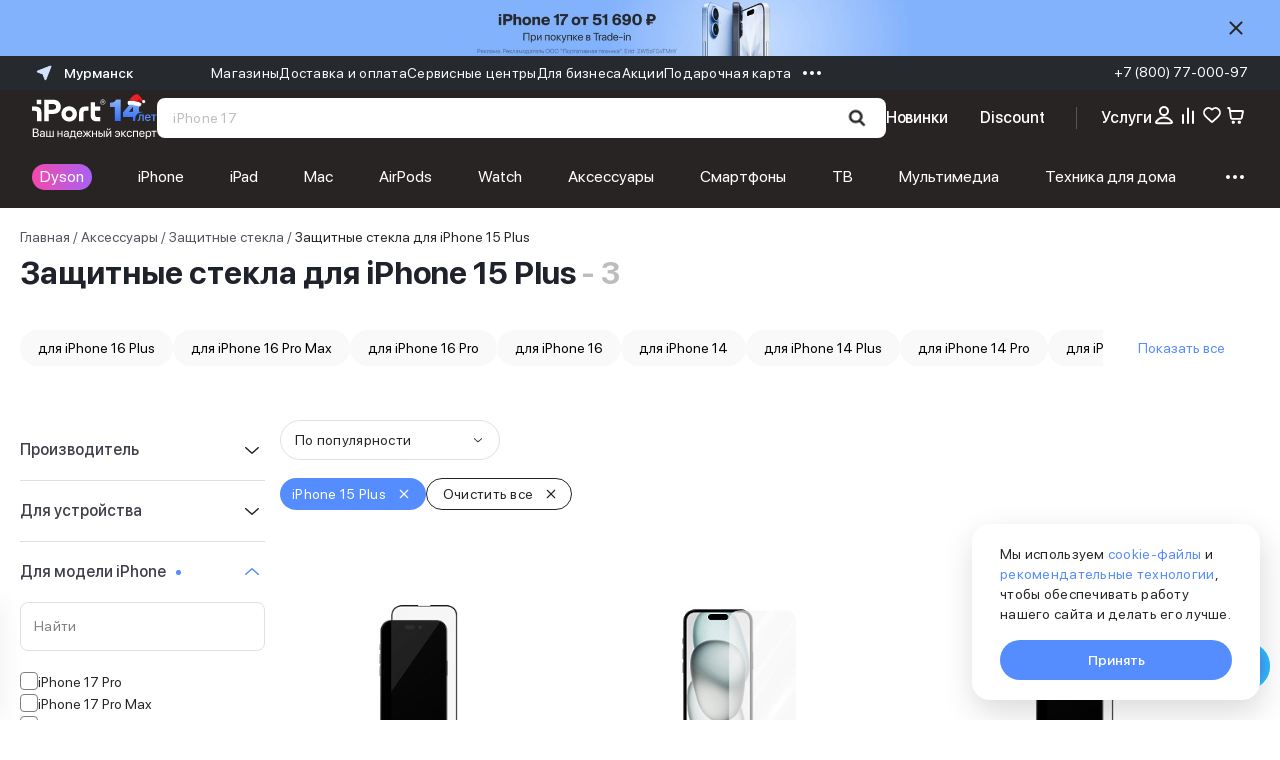

--- FILE ---
content_type: text/css; charset=UTF-8
request_url: https://murmansk.iport.ru/_next/static/css/b978968cebceda32.css
body_size: 5956
content:
.CookieAcceptation_app_light_theme__1BHK9{--primary-color:#568dfe;--primary-color-deep:#5185ec;--primary-color-hover:#80aeff;--secondary-color:#f0f0f0;--dark-color:#292424;--font-color-light:#fff;--font-color-dark:#292424;--font-clor-gray:#545563;--font-secondary-color:#828282;--gray-color-500:#7c8087;--white-color:#fff;--color-icon-secondary:var(--primary-color);--border-color-4:#dadada;--gray-disabled-color:#9fa0b0;--font-color-secondary:#7e7e7e;--foreground-guaternary-color:#848587;--purple-color:#7856fe;--border-radius-default:16px}.CookieAcceptation_root__Fqx5W{position:fixed;z-index:120;bottom:20px;right:20px;background-color:#fff;border-radius:18px;padding:20px 28px;box-shadow:2px 12px 32px 0 rgba(0,0,0,.149);font-size:14px;font-weight:400;line-height:20px;letter-spacing:.02em;width:288px}.CookieAcceptation_text___gOLo{margin-bottom:16px}.FooterBottom_app_light_theme__ypPjp{--primary-color:#568dfe;--primary-color-deep:#5185ec;--primary-color-hover:#80aeff;--secondary-color:#f0f0f0;--dark-color:#292424;--font-color-light:#fff;--font-color-dark:#292424;--font-clor-gray:#545563;--font-secondary-color:#828282;--gray-color-500:#7c8087;--white-color:#fff;--color-icon-secondary:var(--primary-color);--border-color-4:#dadada;--gray-disabled-color:#9fa0b0;--font-color-secondary:#7e7e7e;--foreground-guaternary-color:#848587;--purple-color:#7856fe;--border-radius-default:16px}.FooterBottom_root__7JTyO{border-top:1px solid hsla(0,0%,51%,.4);padding-top:24px;display:flex;gap:20px;flex-direction:column}@media screen and (max-width:1100px){.FooterBottom_root__7JTyO{gap:12px;flex-direction:column-reverse}}.FooterBottom_root__7JTyO .FooterBottom_top__3mC8o{display:flex;justify-content:space-between}@media screen and (max-width:1100px){.FooterBottom_root__7JTyO .FooterBottom_top__3mC8o{flex-direction:column-reverse;gap:12px}}.FooterBottom_root__7JTyO .FooterBottom_top__3mC8o ul{display:flex;gap:10px;list-style:none;padding:0;margin:0}@media screen and (max-width:1100px){.FooterBottom_root__7JTyO .FooterBottom_top__3mC8o ul{display:none}}.FooterBottom_root__7JTyO .FooterBottom_top__3mC8o ul a{text-decoration:none;color:#828282;font-size:14px;font-style:normal;font-weight:400;line-height:20px;letter-spacing:.28px}.FooterBottom_root__7JTyO .FooterBottom_top__3mC8o ul a:hover{opacity:.8}.FooterBottom_root__7JTyO .FooterBottom_top__3mC8o small{color:#828282;font-size:14px;font-style:normal;font-weight:400;line-height:20px;letter-spacing:.28px}.FooterBottom_root__7JTyO .FooterBottom_bot__j4Aze{display:flex;justify-content:space-between}@media screen and (max-width:1100px){.FooterBottom_root__7JTyO .FooterBottom_bot__j4Aze{flex-direction:column;gap:12px}}.FooterBottom_root__7JTyO .FooterBottom_bot__j4Aze small{color:#828282;font-size:14px;font-style:normal;font-weight:400;line-height:20px;letter-spacing:.28px}.FooterBottom_root__7JTyO .FooterBottom_bot__j4Aze ul{list-style:none;padding:0;margin:0;display:flex;width:-moz-fit-content;width:fit-content;gap:32px}@media screen and (max-width:500px){.FooterBottom_root__7JTyO .FooterBottom_bot__j4Aze ul{justify-content:space-between;gap:unset}.FooterBottom_root__7JTyO .FooterBottom_bot__j4Aze ul li{scale:.8}}.FooterBottom_root__7JTyO .FooterBottom_bot__j4Aze ul li a:hover{opacity:.8}.FooterBottom_mobileList__JpLAK{display:none}@media screen and (max-width:1100px){.FooterBottom_mobileList__JpLAK{display:flex;flex-direction:column;gap:8px;list-style:none;padding:0;margin:0 0 24px}.FooterBottom_mobileList__JpLAK a{color:#828282;font-size:12px;font-style:normal;font-weight:400;line-height:18px}}.style_app_light_theme__ZSC5h{--primary-color:#568dfe;--primary-color-deep:#5185ec;--primary-color-hover:#80aeff;--secondary-color:#f0f0f0;--dark-color:#292424;--font-color-light:#fff;--font-color-dark:#292424;--font-clor-gray:#545563;--font-secondary-color:#828282;--gray-color-500:#7c8087;--white-color:#fff;--color-icon-secondary:var(--primary-color);--border-color-4:#dadada;--gray-disabled-color:#9fa0b0;--font-color-secondary:#7e7e7e;--foreground-guaternary-color:#848587;--purple-color:#7856fe;--border-radius-default:16px}.style_root__ac8WB .style_products__fip9d{display:flex;flex-direction:column;margin-bottom:20px;gap:10px;overflow-x:hidden}.style_root__ac8WB .style_products__fip9d .style_product__AyVTP{display:flex;align-items:center;gap:8px}.style_root__ac8WB .style_products__fip9d .style_product__AyVTP .style_img___geeq{mix-blend-mode:multiply;-o-object-fit:contain;object-fit:contain;align-self:start;height:52px;width:80px;min-width:80px}.style_root__ac8WB .style_products__fip9d .style_product__AyVTP .style_description__2FcfU{display:flex;flex-direction:column;gap:4px}.style_root__ac8WB .style_products__fip9d .style_product__AyVTP .style_description__2FcfU .style_title__hmw0n{margin:0;color:#1f222b;font-size:14px;font-weight:400;line-height:20px;display:-webkit-box;-webkit-line-clamp:2;-webkit-box-orient:vertical;overflow:hidden;text-overflow:ellipsis}.style_root__ac8WB .style_products__fip9d .style_product__AyVTP .style_description__2FcfU .style_price__6Xuz8{margin:0;display:flex;align-items:baseline;gap:4px;color:#1f222b;font-size:16px;font-style:normal;font-weight:500;line-height:22px}.style_root__ac8WB .style_products__fip9d .style_product__AyVTP .style_description__2FcfU .style_price__6Xuz8 small{color:#797f84;font-size:12px;font-style:normal;font-weight:400;line-height:18px;-webkit-text-decoration-line:line-through;text-decoration-line:line-through}.style_root__ac8WB .style_link__sr2uo{cursor:pointer;padding:0;display:flex;align-items:center;gap:6px;background-color:transparent;border:none;color:#5185ec;font-size:14px;font-style:normal;font-weight:400;line-height:20px}.style_root__ac8WB .style_link__sr2uo svg{stroke:#5185ec}.style_app_light_theme__GIxZr{--primary-color:#568dfe;--primary-color-deep:#5185ec;--primary-color-hover:#80aeff;--secondary-color:#f0f0f0;--dark-color:#292424;--font-color-light:#fff;--font-color-dark:#292424;--font-clor-gray:#545563;--font-secondary-color:#828282;--gray-color-500:#7c8087;--white-color:#fff;--color-icon-secondary:var(--primary-color);--border-color-4:#dadada;--gray-disabled-color:#9fa0b0;--font-color-secondary:#7e7e7e;--foreground-guaternary-color:#848587;--purple-color:#7856fe;--border-radius-default:16px}.style_cats__gfdm8{display:flex;flex-direction:column}.style_cats__gfdm8 .style_title__obmzp{margin:0 0 8px;color:#1f222b;font-size:14px;font-style:normal;font-weight:400;line-height:20px}.style_cats__gfdm8 .style_item__anyur{padding:4px 0;display:flex;gap:8px}.style_cats__gfdm8 .style_item__anyur .style_label__PEtnH{margin:0;color:#1f222b;font-size:14px;font-style:normal;font-weight:400;line-height:20px}.style_app_light_theme__Qi24r{--primary-color:#568dfe;--primary-color-deep:#5185ec;--primary-color-hover:#80aeff;--secondary-color:#f0f0f0;--dark-color:#292424;--font-color-light:#fff;--font-color-dark:#292424;--font-clor-gray:#545563;--font-secondary-color:#828282;--gray-color-500:#7c8087;--white-color:#fff;--color-icon-secondary:var(--primary-color);--border-color-4:#dadada;--gray-disabled-color:#9fa0b0;--font-color-secondary:#7e7e7e;--foreground-guaternary-color:#848587;--purple-color:#7856fe;--border-radius-default:16px}.style_cats__Q1Ud_{display:flex;flex-direction:column}.style_cats__Q1Ud_ .style_title__i21Xg{margin:0 0 8px;color:#1f222b;font-size:14px;font-style:normal;font-weight:400;line-height:20px}.style_cats__Q1Ud_ .style_item__l5Esg{padding:4px 0;display:flex;gap:8px}.style_cats__Q1Ud_ .style_item__l5Esg .style_label__B24hd{margin:0;color:#1f222b;font-size:14px;font-style:normal;font-weight:400;line-height:20px}.style_app_light_theme__PSCiz{--primary-color:#568dfe;--primary-color-deep:#5185ec;--primary-color-hover:#80aeff;--secondary-color:#f0f0f0;--dark-color:#292424;--font-color-light:#fff;--font-color-dark:#292424;--font-clor-gray:#545563;--font-secondary-color:#828282;--gray-color-500:#7c8087;--white-color:#fff;--color-icon-secondary:var(--primary-color);--border-color-4:#dadada;--gray-disabled-color:#9fa0b0;--font-color-secondary:#7e7e7e;--foreground-guaternary-color:#848587;--purple-color:#7856fe;--border-radius-default:16px}.style_cats__2R7NR{display:flex;flex-direction:column}.style_cats__2R7NR .style_title__XqTdB{margin:0 0 8px;color:#1f222b;font-size:14px;font-style:normal;font-weight:400;line-height:20px}.style_cats__2R7NR .style_item__2AZz4{padding:4px 0;display:flex;gap:8px}.style_cats__2R7NR .style_item__2AZz4 .style_label__eovGF{margin:0;color:#1f222b;font-size:14px;font-style:normal;font-weight:400;line-height:20px}.style_app_light_theme__w9wkl{--primary-color:#568dfe;--primary-color-deep:#5185ec;--primary-color-hover:#80aeff;--secondary-color:#f0f0f0;--dark-color:#292424;--font-color-light:#fff;--font-color-dark:#292424;--font-clor-gray:#545563;--font-secondary-color:#828282;--gray-color-500:#7c8087;--white-color:#fff;--color-icon-secondary:var(--primary-color);--border-color-4:#dadada;--gray-disabled-color:#9fa0b0;--font-color-secondary:#7e7e7e;--foreground-guaternary-color:#848587;--purple-color:#7856fe;--border-radius-default:16px}.style_main__XUMXZ{padding:20px;display:grid;grid-gap:49px;gap:49px;grid-template-columns:228px 1fr}@media screen and (max-width:768px){.style_main__XUMXZ{display:flex;flex-direction:column;gap:20px}}.style_main__XUMXZ .style_cats__DPJjd{display:flex;flex-direction:column;gap:24px}.style_app_light_theme__6uTGR{--primary-color:#568dfe;--primary-color-deep:#5185ec;--primary-color-hover:#80aeff;--secondary-color:#f0f0f0;--dark-color:#292424;--font-color-light:#fff;--font-color-dark:#292424;--font-clor-gray:#545563;--font-secondary-color:#828282;--gray-color-500:#7c8087;--white-color:#fff;--color-icon-secondary:var(--primary-color);--border-color-4:#dadada;--gray-disabled-color:#9fa0b0;--font-color-secondary:#7e7e7e;--foreground-guaternary-color:#848587;--purple-color:#7856fe;--border-radius-default:16px}.style_search__UjtlA{position:relative;display:flex;width:100%}@media screen and (max-width:1200px){.style_search__UjtlA{outline:1px solid #bdbdbd;border-radius:8px}}.style_search__UjtlA .style_input__bUdAw{height:40px;width:100%;color:#1c1c1e;font-size:14px;font-style:normal;font-weight:400;line-height:20px;letter-spacing:.28px;border-radius:8px;background:linear-gradient(0deg,#fff,#fff),#363030;padding:8px 16px;border:none}.style_search__UjtlA .style_input__bUdAw::-moz-placeholder{color:#bdbdbd;font-size:14px;font-style:normal;font-weight:400;line-height:20px;letter-spacing:.28px}.style_search__UjtlA .style_input__bUdAw:-ms-input-placeholder{color:#bdbdbd;font-size:14px;font-style:normal;font-weight:400;line-height:20px;letter-spacing:.28px}.style_search__UjtlA .style_input__bUdAw::placeholder{color:#bdbdbd;font-size:14px;font-style:normal;font-weight:400;line-height:20px;letter-spacing:.28px}.style_search__UjtlA .style_input__bUdAw:focus{outline:2px solid #568dfe}.style_search__UjtlA .style_button__Wjtng{position:absolute;right:16px;top:0;bottom:0;padding:0}.style_search__UjtlA .style_button__Wjtng svg{fill:#828282}.style_search__UjtlA .style_button__Wjtng svg path{stroke:#828282}.style_app_light_theme__pXFzi{--primary-color:#568dfe;--primary-color-deep:#5185ec;--primary-color-hover:#80aeff;--secondary-color:#f0f0f0;--dark-color:#292424;--font-color-light:#fff;--font-color-dark:#292424;--font-clor-gray:#545563;--font-secondary-color:#828282;--gray-color-500:#7c8087;--white-color:#fff;--color-icon-secondary:var(--primary-color);--border-color-4:#dadada;--gray-disabled-color:#9fa0b0;--font-color-secondary:#7e7e7e;--foreground-guaternary-color:#848587;--purple-color:#7856fe;--border-radius-default:16px}.style_root__r1en6{width:100%;position:relative}@media screen and (max-width:648px){.style_root__r1en6{padding:10px 10px 0}}.style_root__r1en6 .style_wrapper__2BBDb{position:relative}.style_root__r1en6 .style_icon__J8Zra{position:absolute;left:16px;top:9px}.style_root__r1en6 .style_icon_search__ifZwR svg path{fill:#bdbdbd}.style_root__r1en6 .style_button__sI4gp{cursor:pointer;position:absolute;right:48px;top:9px;padding:0;background-color:transparent;border:none}.style_root__r1en6 .style_button__sI4gp svg path{fill:#000}.style_app_light_theme__bPhgi{--primary-color:#568dfe;--primary-color-deep:#5185ec;--primary-color-hover:#80aeff;--secondary-color:#f0f0f0;--dark-color:#292424;--font-color-light:#fff;--font-color-dark:#292424;--font-clor-gray:#545563;--font-secondary-color:#828282;--gray-color-500:#7c8087;--white-color:#fff;--color-icon-secondary:var(--primary-color);--border-color-4:#dadada;--gray-disabled-color:#9fa0b0;--font-color-secondary:#7e7e7e;--foreground-guaternary-color:#848587;--purple-color:#7856fe;--border-radius-default:16px}.style_root__ugRly{position:relative;width:100%}@media screen and (max-width:768px){.style_root__ugRly{display:none}}.style_root__ugRly .style_wrapper__Fvwdb{width:100%;padding-top:10px;position:absolute;z-index:55}.style_root__ugRly .style_wrapper_hidden__3c9z8{display:none}.style_root__ugRly .style_wrapper__Fvwdb>div{box-shadow:0 4px 40px 0 rgba(0,0,0,.08);padding:20px;background-color:#fff;border-radius:8px}.style_app_light_theme__y2fyq{--primary-color:#568dfe;--primary-color-deep:#5185ec;--primary-color-hover:#80aeff;--secondary-color:#f0f0f0;--dark-color:#292424;--font-color-light:#fff;--font-color-dark:#292424;--font-clor-gray:#545563;--font-secondary-color:#828282;--gray-color-500:#7c8087;--white-color:#fff;--color-icon-secondary:var(--primary-color);--border-color-4:#dadada;--gray-disabled-color:#9fa0b0;--font-color-secondary:#7e7e7e;--foreground-guaternary-color:#848587;--purple-color:#7856fe;--border-radius-default:16px}.style_root__S1pGD{height:100vh;display:flex;flex-direction:column;background-color:#f8f8f8;overflow-x:hidden;overflow-y:scroll}.style_app_light_theme__RYWPl{--primary-color:#568dfe;--primary-color-deep:#5185ec;--primary-color-hover:#80aeff;--secondary-color:#f0f0f0;--dark-color:#292424;--font-color-light:#fff;--font-color-dark:#292424;--font-clor-gray:#545563;--font-secondary-color:#828282;--gray-color-500:#7c8087;--white-color:#fff;--color-icon-secondary:var(--primary-color);--border-color-4:#dadada;--gray-disabled-color:#9fa0b0;--font-color-secondary:#7e7e7e;--foreground-guaternary-color:#848587;--purple-color:#7856fe;--border-radius-default:16px}.style_swiper__b2QwS .style_slide__txhpi,.style_swiper__b2QwS .style_slide__txhpi .style_link__aNYpc{width:-moz-fit-content;width:fit-content}.style_app_light_theme__TT3L8{--primary-color:#568dfe;--primary-color-deep:#5185ec;--primary-color-hover:#80aeff;--secondary-color:#f0f0f0;--dark-color:#292424;--font-color-light:#fff;--font-color-dark:#292424;--font-clor-gray:#545563;--font-secondary-color:#828282;--gray-color-500:#7c8087;--white-color:#fff;--color-icon-secondary:var(--primary-color);--border-color-4:#dadada;--gray-disabled-color:#9fa0b0;--font-color-secondary:#7e7e7e;--foreground-guaternary-color:#848587;--purple-color:#7856fe;--border-radius-default:16px}.style_body__kaR8Z{background-color:#fff;display:flex;flex-direction:column;padding:16px;border-radius:16px;margin-bottom:2px}.style_app_light_theme__9kzNR{--primary-color:#568dfe;--primary-color-deep:#5185ec;--primary-color-hover:#80aeff;--secondary-color:#f0f0f0;--dark-color:#292424;--font-color-light:#fff;--font-color-dark:#292424;--font-clor-gray:#545563;--font-secondary-color:#828282;--gray-color-500:#7c8087;--white-color:#fff;--color-icon-secondary:var(--primary-color);--border-color-4:#dadada;--gray-disabled-color:#9fa0b0;--font-color-secondary:#7e7e7e;--foreground-guaternary-color:#848587;--purple-color:#7856fe;--border-radius-default:16px}.style_nav__I8Jti{background-color:#fff;display:flex;flex-direction:column;padding:16px;border-radius:16px;margin-bottom:2px}.style_nav__I8Jti .style_btn__Cbmd6{padding:0;width:100%;height:-moz-fit-content;height:fit-content;justify-content:flex-start;position:relative;gap:12px}.style_nav__I8Jti .style_btn__Cbmd6 .style_icon__uI4Vs{position:absolute;right:0}.style_nav__I8Jti .style_item__eq3qv{box-sizing:border-box;color:#292424;font-size:18px;font-style:normal;font-weight:500;line-height:24px;padding:12px 0;max-height:72px}.style_nav__I8Jti .style_item__eq3qv img{-o-object-fit:contain;object-fit:contain}.style_nav__I8Jti .style_link__H7el3{display:flex;align-items:center}.style_nav__I8Jti .style_link_grey__3ZpRz{color:#828282;font-size:18px;font-style:normal;font-weight:500;line-height:24px}.style_app_light_theme__MhgYA{--primary-color:#568dfe;--primary-color-deep:#5185ec;--primary-color-hover:#80aeff;--secondary-color:#f0f0f0;--dark-color:#292424;--font-color-light:#fff;--font-color-dark:#292424;--font-clor-gray:#545563;--font-secondary-color:#828282;--gray-color-500:#7c8087;--white-color:#fff;--color-icon-secondary:var(--primary-color);--border-color-4:#dadada;--gray-disabled-color:#9fa0b0;--font-color-secondary:#7e7e7e;--foreground-guaternary-color:#848587;--purple-color:#7856fe;--border-radius-default:16px}.style_root__XQJJb{width:100%;display:flex;justify-content:center;position:absolute;top:0;left:0;z-index:5;background-color:#fff;border-bottom:1px solid rgba(31,34,39,.08);border-radius:20px;overflow:hidden;box-shadow:0 18px 32px 0 rgba(41,36,36,.25);overflow-y:scroll}.style_root__XQJJb .style_close__O2WLn{display:none;position:absolute;top:10px;right:16px;padding:0;border:none;background-color:transparent}@media screen and (max-width:1200px){.style_root__XQJJb .style_close__O2WLn{display:block}.style_root__XQJJb{position:fixed;bottom:0;padding-top:40px}}.style_root__XQJJb .style_container__AAFVB{width:100%;background:#fff}.style_root__XQJJb .style_container__AAFVB .style_search__50TEt{width:100%;background-color:#fff}.style_app_light_theme__I2B0_{--primary-color:#568dfe;--primary-color-deep:#5185ec;--primary-color-hover:#80aeff;--secondary-color:#f0f0f0;--dark-color:#292424;--font-color-light:#fff;--font-color-dark:#292424;--font-clor-gray:#545563;--font-secondary-color:#828282;--gray-color-500:#7c8087;--white-color:#fff;--color-icon-secondary:var(--primary-color);--border-color-4:#dadada;--gray-disabled-color:#9fa0b0;--font-color-secondary:#7e7e7e;--foreground-guaternary-color:#848587;--purple-color:#7856fe;--border-radius-default:16px}.style_searchWrapper__sFr6y{position:relative}.style_searchWrapper__sFr6y .style_search__9JqIH{display:flex;border-radius:8px;border:1px solid #e7e7e8;background:linear-gradient(0deg,#fff,#fff),#363030;width:100%;padding:8px 16px}.style_searchWrapper__sFr6y .style_search__9JqIH:focus{color:#000;outline:1px solid #568dfe}.style_searchWrapper__sFr6y .style_search__9JqIH p{margin:0;color:#bdbdbd;font-size:14px;font-style:normal;font-weight:400;line-height:20px;letter-spacing:.28px}.style_searchWrapper__sFr6y .style_icon__PGMld{position:absolute;right:16px;top:8px}.style_app_light_theme__w0FvS{--primary-color:#568dfe;--primary-color-deep:#5185ec;--primary-color-hover:#80aeff;--secondary-color:#f0f0f0;--dark-color:#292424;--font-color-light:#fff;--font-color-dark:#292424;--font-clor-gray:#545563;--font-secondary-color:#828282;--gray-color-500:#7c8087;--white-color:#fff;--color-icon-secondary:var(--primary-color);--border-color-4:#dadada;--gray-disabled-color:#9fa0b0;--font-color-secondary:#7e7e7e;--foreground-guaternary-color:#848587;--purple-color:#7856fe;--border-radius-default:16px}.style_header__jGRAQ{position:relative;padding:0 16px 4px;background-color:#fff;border-radius:0 0 16px 16px;margin-bottom:2px}.style_header_padding__MufAf{padding-bottom:16px}.style_header__jGRAQ .style_actions__OX9dW{display:flex;justify-content:center;align-items:center;min-height:58px}.style_header__jGRAQ .style_actions__OX9dW .style_title__mSBtU{margin:0;color:#292424;text-align:center;font-size:20px;font-style:normal;font-weight:600;line-height:26px;letter-spacing:.2px}.style_header__jGRAQ .style_actions__OX9dW .style_btn__qGdy2{padding:0;position:absolute;top:16px;left:16px;width:-moz-fit-content;width:fit-content;height:-moz-fit-content;height:fit-content}.style_header__jGRAQ .style_actions__OX9dW .style_btn__qGdy2 svg{rotate:180deg}.style_header__jGRAQ .style_actions__OX9dW .style_btn__qGdy2 svg path{fill:#292424}.style_header__jGRAQ .style_actions__OX9dW .style_close__n49E2{position:absolute;top:16px;right:16px}.style_header__jGRAQ .style_promo__nUa2f{margin-top:12px;display:flex;justify-content:center;align-items:center}.style_header__jGRAQ .style_promo__nUa2f .style_wrapper__JF9yf{position:relative;border-right:1px solid rgba(159,160,176,.28);width:100%}.style_header__jGRAQ .style_promo__nUa2f .style_wrapper__JF9yf:last-child{border-right:none}.style_header__jGRAQ .style_promo__nUa2f .style_link__3OB47{display:flex;gap:8px;align-items:center;white-space:nowrap;color:#292424;font-size:14px;font-style:normal;font-weight:500;line-height:20px;margin:0 24px}.style_header__jGRAQ .style_promo__nUa2f .style_link_gradient__e_dNW{display:flex;align-items:center;justify-content:center;padding:4px 12px;border-radius:8px;background:linear-gradient(90deg,#b17e62,#f0b680);color:#fff!important}.style_app_light_theme__kV4gE{--primary-color:#568dfe;--primary-color-deep:#5185ec;--primary-color-hover:#80aeff;--secondary-color:#f0f0f0;--dark-color:#292424;--font-color-light:#fff;--font-color-dark:#292424;--font-clor-gray:#545563;--font-secondary-color:#828282;--gray-color-500:#7c8087;--white-color:#fff;--color-icon-secondary:var(--primary-color);--border-color-4:#dadada;--gray-disabled-color:#9fa0b0;--font-color-secondary:#7e7e7e;--foreground-guaternary-color:#848587;--purple-color:#7856fe;--border-radius-default:16px}.style_brands__qBe0G{background-color:#fff;border-radius:16px 16px;padding:16px}.style_app_light_theme__VdCaJ{--primary-color:#568dfe;--primary-color-deep:#5185ec;--primary-color-hover:#80aeff;--secondary-color:#f0f0f0;--dark-color:#292424;--font-color-light:#fff;--font-color-dark:#292424;--font-clor-gray:#545563;--font-secondary-color:#828282;--gray-color-500:#7c8087;--white-color:#fff;--color-icon-secondary:var(--primary-color);--border-color-4:#dadada;--gray-disabled-color:#9fa0b0;--font-color-secondary:#7e7e7e;--foreground-guaternary-color:#848587;--purple-color:#7856fe;--border-radius-default:16px}.style_nav__ho3KR{background-color:#fff;display:flex;flex-direction:column;padding:16px;border-radius:16px;margin-bottom:2px}.style_nav__ho3KR .style_btn__lXU7J{padding:0;width:100%;height:-moz-fit-content;height:fit-content;justify-content:flex-start;position:relative;gap:12px}.style_nav__ho3KR .style_btn__lXU7J .style_icon__NnvZD{position:absolute;right:16px}.style_nav__ho3KR .style_item__HNF6p{box-sizing:border-box;color:#292424;font-size:18px;font-style:normal;font-weight:500;line-height:24px;padding:12px 0}.style_nav__ho3KR .style_item_active__Q_qq_{color:#568dfe}.style_app_light_theme__JFdrA{--primary-color:#568dfe;--primary-color-deep:#5185ec;--primary-color-hover:#80aeff;--secondary-color:#f0f0f0;--dark-color:#292424;--font-color-light:#fff;--font-color-dark:#292424;--font-clor-gray:#545563;--font-secondary-color:#828282;--gray-color-500:#7c8087;--white-color:#fff;--color-icon-secondary:var(--primary-color);--border-color-4:#dadada;--gray-disabled-color:#9fa0b0;--font-color-secondary:#7e7e7e;--foreground-guaternary-color:#848587;--purple-color:#7856fe;--border-radius-default:16px}.style_root__Q4Y1x{background-color:#f8f8f8;height:100vh}.style_root__Q4Y1x .style_header__WdgL6{padding:16px 16px 24px;border-radius:0 0 16px 16px;background-color:#fff;margin-bottom:2px}.style_root__Q4Y1x .style_header__WdgL6 .style_top__m5ecE{display:flex;justify-content:space-between;margin-bottom:20px}.style_root__Q4Y1x .style_header__WdgL6 .style_top__m5ecE .style_location__Ffs20{display:flex;align-items:center;gap:8px;padding:0;height:-moz-fit-content;height:fit-content}.style_root__Q4Y1x .style_header__WdgL6 .style_top__m5ecE .style_location__Ffs20 p{margin:0;color:#000;font-size:15px;font-style:normal;font-weight:400;line-height:20px;letter-spacing:.3px}.style_root__Q4Y1x .style_main__1w9gX{border-radius:16px;padding:12px 16px;background-color:#fff;margin-bottom:2px}.style_root__Q4Y1x .style_main__1w9gX ul{list-style-type:none;padding:0;margin:0;display:flex;flex-direction:column}.style_root__Q4Y1x .style_main__1w9gX ul .style_item__4e9wt{padding:12px 0;display:flex;align-items:center;justify-content:space-between}.style_root__Q4Y1x .style_main__1w9gX ul .style_item__4e9wt .style_content__mtOa3{display:flex;align-items:center;gap:12px;color:#292424;font-size:20px;font-style:normal;font-weight:600;line-height:26px;letter-spacing:.2px}.style_root__Q4Y1x .style_main__1w9gX ul .style_item__4e9wt .style_content_small___Uj5E,.style_root__Q4Y1x .style_personal__YMFdK{font-weight:500;font-size:16px;line-height:22px;letter-spacing:-.08px}.style_root__Q4Y1x .style_personal__YMFdK{position:relative;padding:12px 16px;border-radius:12px;background:linear-gradient(104deg,hsla(99,96%,82%,.37) 6.24%,hsla(88,63%,69%,.37) 26.59%,rgba(168,234,255,.37) 85.77%,rgba(77,207,255,.37) 103.87%),#fff;width:100%;display:flex;align-items:center;justify-content:flex-start;gap:12px;min-height:48px;color:#1f2227;font-style:normal}.style_root__Q4Y1x .style_personal__YMFdK .style_arrow__zKAvp{position:absolute;right:16px}.style_btn__n5h4n{background-color:transparent;border:none;padding:0;width:100%;max-width:100%}.style_app_light_theme__MBWav{--primary-color:#568dfe;--primary-color-deep:#5185ec;--primary-color-hover:#80aeff;--secondary-color:#f0f0f0;--dark-color:#292424;--font-color-light:#fff;--font-color-dark:#292424;--font-clor-gray:#545563;--font-secondary-color:#828282;--gray-color-500:#7c8087;--white-color:#fff;--color-icon-secondary:var(--primary-color);--border-color-4:#dadada;--gray-disabled-color:#9fa0b0;--font-color-secondary:#7e7e7e;--foreground-guaternary-color:#848587;--purple-color:#7856fe;--border-radius-default:16px}.style_root__zLbT6{height:100%;position:relative;z-index:33}.style_app_light_theme__XZ2X0{--primary-color:#568dfe;--primary-color-deep:#5185ec;--primary-color-hover:#80aeff;--secondary-color:#f0f0f0;--dark-color:#292424;--font-color-light:#fff;--font-color-dark:#292424;--font-clor-gray:#545563;--font-secondary-color:#828282;--gray-color-500:#7c8087;--white-color:#fff;--color-icon-secondary:var(--primary-color);--border-color-4:#dadada;--gray-disabled-color:#9fa0b0;--font-color-secondary:#7e7e7e;--foreground-guaternary-color:#848587;--purple-color:#7856fe;--border-radius-default:16px}.style_burger__OmYeJ{display:none;justify-content:center;align-items:center;width:-moz-fit-content;width:fit-content}@media(max-width:849px){.style_burger__OmYeJ{display:flex}}.style_burgerMenuToggleButton__IKShZ{cursor:pointer;border:none;margin:0;padding:0;width:auto;overflow:visible;background:transparent;color:inherit;font:inherit;line-height:normal;-webkit-font-smoothing:inherit;-moz-osx-font-smoothing:inherit;-webkit-appearance:none;display:flex;justify-content:center;align-items:center;align-self:stretch}.style_burgerMenuToggleButton__IKShZ::-moz-focus-inner{border:0;padding:0}@media(min-width:850px){.style_burgerMenuToggleButton__IKShZ{display:none}}.style_app_light_theme__lqn7w{--primary-color:#568dfe;--primary-color-deep:#5185ec;--primary-color-hover:#80aeff;--secondary-color:#f0f0f0;--dark-color:#292424;--font-color-light:#fff;--font-color-dark:#292424;--font-clor-gray:#545563;--font-secondary-color:#828282;--gray-color-500:#7c8087;--white-color:#fff;--color-icon-secondary:var(--primary-color);--border-color-4:#dadada;--gray-disabled-color:#9fa0b0;--font-color-secondary:#7e7e7e;--foreground-guaternary-color:#848587;--purple-color:#7856fe;--border-radius-default:16px}.style_links__a4Ew5{display:flex}.style_links__a4Ew5 .style_link__zseKh{display:flex;color:#fff;font-size:16px;font-style:normal;font-weight:500;line-height:22px;letter-spacing:-.08px}.style_links__a4Ew5 .style_link_main__Y1t80{margin-right:32px}.style_links__a4Ew5 .style_link_extra__6mpDx{padding-left:24px;border-left:1px solid rgba(159,160,176,.4)}.style_links__a4Ew5 .style_link__zseKh:hover{color:#568dfe}@media screen and (max-width:1200px){.style_links__a4Ew5{display:none}}.style_app_light_theme__TZCR5{--primary-color:#568dfe;--primary-color-deep:#5185ec;--primary-color-hover:#80aeff;--secondary-color:#f0f0f0;--dark-color:#292424;--font-color-light:#fff;--font-color-dark:#292424;--font-clor-gray:#545563;--font-secondary-color:#828282;--gray-color-500:#7c8087;--white-color:#fff;--color-icon-secondary:var(--primary-color);--border-color-4:#dadada;--gray-disabled-color:#9fa0b0;--font-color-secondary:#7e7e7e;--foreground-guaternary-color:#848587;--purple-color:#7856fe;--border-radius-default:16px}.style_banners__ioC9B{display:flex;flex-direction:column;gap:20px;max-width:248px;width:100%}.style_banners__ioC9B:last-child{margin-right:0;margin-left:0}.style_banners__ioC9B .style_img__fsDiZ{-o-object-fit:contain;object-fit:contain;height:-moz-fit-content;height:fit-content}.style_app_light_theme__IwrjI{--primary-color:#568dfe;--primary-color-deep:#5185ec;--primary-color-hover:#80aeff;--secondary-color:#f0f0f0;--dark-color:#292424;--font-color-light:#fff;--font-color-dark:#292424;--font-clor-gray:#545563;--font-secondary-color:#828282;--gray-color-500:#7c8087;--white-color:#fff;--color-icon-secondary:var(--primary-color);--border-color-4:#dadada;--gray-disabled-color:#9fa0b0;--font-color-secondary:#7e7e7e;--foreground-guaternary-color:#848587;--purple-color:#7856fe;--border-radius-default:16px}.style_brands__SklZh{margin-right:40px;max-width:228px;width:100%}.style_brands__SklZh .style_title__Kb4P9{margin:0 0 16px;color:#292424;font-size:16px;font-style:normal;font-weight:500;line-height:22px;letter-spacing:-.08px}.style_brands__SklZh .style_list__vNlEh{display:flex;flex-wrap:wrap;flex-direction:row;max-width:227px;margin:0;gap:4px;padding:0}.style_brands__SklZh .style_list__vNlEh .style_item__vi9Tp{border-radius:8px;background-color:#f8f8f8;width:73.333px;height:-moz-fit-content;height:fit-content;display:flex;justify-content:center;align-items:center}.style_brands__SklZh .style_list__vNlEh .style_item__vi9Tp .style_link__OeiqG .style_img__eyGVA{mix-blend-mode:multiply;width:-moz-fit-content;width:fit-content;-o-object-fit:contain;object-fit:contain}.style_app_light_theme__nNoMj{--primary-color:#568dfe;--primary-color-deep:#5185ec;--primary-color-hover:#80aeff;--secondary-color:#f0f0f0;--dark-color:#292424;--font-color-light:#fff;--font-color-dark:#292424;--font-clor-gray:#545563;--font-secondary-color:#828282;--gray-color-500:#7c8087;--white-color:#fff;--color-icon-secondary:var(--primary-color);--border-color-4:#dadada;--gray-disabled-color:#9fa0b0;--font-color-secondary:#7e7e7e;--foreground-guaternary-color:#848587;--purple-color:#7856fe;--border-radius-default:16px}.style_column__aPD4X{display:flex;flex-direction:column;margin-right:40px;max-width:228px;width:100%;overflow:hidden}.style_column__aPD4X .style_wrapper__KwhWw{display:flex;gap:16px}.style_column__aPD4X .style_wrapper__KwhWw .style_img__43StK{-o-object-fit:contain;object-fit:contain;height:-moz-fit-content;height:fit-content}.style_column__aPD4X .style_wrapper__KwhWw .style_list__ehBsE{list-style-type:none;padding:0}.style_column__aPD4X .style_wrapper__KwhWw .style_list__ehBsE .style_title__iGEo4{margin:0 0 16px;color:#292424;font-size:16px;font-style:normal;font-weight:500;line-height:22px;letter-spacing:-.08px}.style_column__aPD4X .style_wrapper__KwhWw .style_list__ehBsE .style_item__o2vMK{color:#262a2f;margin-bottom:16px;font-size:14px;font-style:normal;font-weight:400;line-height:20px;letter-spacing:.28px}.style_app_light_theme__Birg5{--primary-color:#568dfe;--primary-color-deep:#5185ec;--primary-color-hover:#80aeff;--secondary-color:#f0f0f0;--dark-color:#292424;--font-color-light:#fff;--font-color-dark:#292424;--font-clor-gray:#545563;--font-secondary-color:#828282;--gray-color-500:#7c8087;--white-color:#fff;--color-icon-secondary:var(--primary-color);--border-color-4:#dadada;--gray-disabled-color:#9fa0b0;--font-color-secondary:#7e7e7e;--foreground-guaternary-color:#848587;--purple-color:#7856fe;--border-radius-default:16px}.style_root__yROGg{display:flex;width:100%;justify-content:space-between}.style_app_light_theme__thFn7{--primary-color:#568dfe;--primary-color-deep:#5185ec;--primary-color-hover:#80aeff;--secondary-color:#f0f0f0;--dark-color:#292424;--font-color-light:#fff;--font-color-dark:#292424;--font-clor-gray:#545563;--font-secondary-color:#828282;--gray-color-500:#7c8087;--white-color:#fff;--color-icon-secondary:var(--primary-color);--border-color-4:#dadada;--gray-disabled-color:#9fa0b0;--font-color-secondary:#7e7e7e;--foreground-guaternary-color:#848587;--purple-color:#7856fe;--border-radius-default:16px}.style_link__39ws6{display:flex;align-items:center;font-size:16px;line-height:22px;color:#fff;white-space:nowrap}.style_link_active__xtxZn{position:relative}.style_link_active__xtxZn:after{bottom:-11px;position:absolute;content:"";height:2px;width:100%;background-color:#568dfe}.style_link_border_right__j71wx{padding-right:32px;border-right:1px solid rgba(159,160,176,.4)}.style_link_border_right__j71wx:after{max-width:calc(100% - 32px)}@media screen and (max-width:1300px){.style_link_border_right__j71wx{padding-right:0;border:none}.style_link_border_right__j71wx:after{max-width:100%}}.style_link_gradient__XywaR{display:flex;padding:2px 8px;justify-content:center;align-items:center;gap:10px;border-radius:38px;background:linear-gradient(90deg,#f349ad,#a861f5);color:#fff!important}.style_tooltip__dNRdx{padding:40px 32px!important;background:#fff!important;border-radius:18px!important;box-shadow:0 8px 18px 0 rgba(0,0,0,.251)!important}.style_extra__XoqAk{display:flex;flex-direction:column;gap:14px;border-radius:16px!important;background:#292424!important;box-shadow:0 8px 18px 0 rgba(0,0,0,.25)!important;padding:24px 48px 24px 28px!important}.style_extra__XoqAk a{color:#fff;font-size:16px;font-style:normal;font-weight:500;line-height:22px;letter-spacing:-.08px;text-align:right}.style_extra__XoqAk a:hover{color:#568dfe}.style_list__Bi8cQ{display:flex;justify-content:space-between;width:100%;gap:32px;max-width:100%;padding:0;margin:0;list-style:none;-webkit-appearance:none;-moz-appearance:none;appearance:none;align-items:center;position:relative}.style_nav__SDzsu{display:none;padding:11px 0;position:relative}@media screen and (min-width:850px){.style_nav__SDzsu{display:block;width:100%}}.style_btn__viT5X{padding:0}.style_rapper__WiihO{position:absolute;bottom:0;transform:translateY(100%);padding-top:5px;width:100%}.style_rapper__WiihO .style_wrapper__QLaoD{border-radius:24px;background:#fff;box-shadow:0 4px 40px 0 rgba(0,0,0,.08);width:100%;transition:all .3ms ease-in;overflow:hidden;max-height:0;padding:0}.style_rapper__WiihO .style_wrapper_active__j_quH{max-height:700px;display:block;padding:40px}.style_app_light_theme__Gywzj{--primary-color:#568dfe;--primary-color-deep:#5185ec;--primary-color-hover:#80aeff;--secondary-color:#f0f0f0;--dark-color:#292424;--font-color-light:#fff;--font-color-dark:#292424;--font-clor-gray:#545563;--font-secondary-color:#828282;--gray-color-500:#7c8087;--white-color:#fff;--color-icon-secondary:var(--primary-color);--border-color-4:#dadada;--gray-disabled-color:#9fa0b0;--font-color-secondary:#7e7e7e;--foreground-guaternary-color:#848587;--purple-color:#7856fe;--border-radius-default:16px}.style_logo__ulYvQ{display:flex;padding-top:3px}.style_logo__ulYvQ svg{height:46px;width:unset}@media screen and (max-width:1200px){.style_logo__ulYvQ{margin-right:auto;align-items:center;padding:0}.style_logo__ulYvQ svg{height:37px}}.style_app_light_theme__cKt1z{--primary-color:#568dfe;--primary-color-deep:#5185ec;--primary-color-hover:#80aeff;--secondary-color:#f0f0f0;--dark-color:#292424;--font-color-light:#fff;--font-color-dark:#292424;--font-clor-gray:#545563;--font-secondary-color:#828282;--gray-color-500:#7c8087;--white-color:#fff;--color-icon-secondary:var(--primary-color);--border-color-4:#dadada;--gray-disabled-color:#9fa0b0;--font-color-secondary:#7e7e7e;--foreground-guaternary-color:#848587;--purple-color:#7856fe;--border-radius-default:16px}.style_btn__c62Vf{padding:0}.style_app_light_theme__SHZsG{--primary-color:#568dfe;--primary-color-deep:#5185ec;--primary-color-hover:#80aeff;--secondary-color:#f0f0f0;--dark-color:#292424;--font-color-light:#fff;--font-color-dark:#292424;--font-clor-gray:#545563;--font-secondary-color:#828282;--gray-color-500:#7c8087;--white-color:#fff;--color-icon-secondary:var(--primary-color);--border-color-4:#dadada;--gray-disabled-color:#9fa0b0;--font-color-secondary:#7e7e7e;--foreground-guaternary-color:#848587;--purple-color:#7856fe;--border-radius-default:16px}.style_nav__MYVev{display:flex;align-items:center;height:100%;position:relative;gap:24px}.style_nav__MYVev .style_search__E8eF8{padding:0;display:none}@media screen and (max-width:768px){.style_nav__MYVev{gap:16px}.style_nav__MYVev .style_search__E8eF8{display:block}.style_nav__MYVev .style_profile__zP6ZB{display:none}}.style_nav__MYVev .style_item__CRYB1{cursor:pointer;height:-moz-fit-content;height:fit-content;width:-moz-fit-content;width:fit-content;position:relative}.style_nav__MYVev .style_item__CRYB1:hover svg{fill:#568dfe}.style_nav__MYVev .style_item__CRYB1:hover svg path{stroke:#568dfe}.style_nav__MYVev .style_subMenu__frXH9{margin:0;list-style:none;padding:0}.style_nav__MYVev .style_subMenu__frXH9 .style_item__CRYB1{padding:10px 0}.style_nav__MYVev .style_subMenu__frXH9 .style_item__CRYB1:last-of-type{margin-bottom:4px}.style_nav__MYVev .style_subMenu__frXH9 .style_item__CRYB1 a{font-size:14px;line-height:20px;display:block;color:#292424;transition:color .3s}.style_nav__MYVev .style_subMenu__frXH9 .style_item__CRYB1 a:hover{color:#568dfe}.style_app_light_theme__7MKIN{--primary-color:#568dfe;--primary-color-deep:#5185ec;--primary-color-hover:#80aeff;--secondary-color:#f0f0f0;--dark-color:#292424;--font-color-light:#fff;--font-color-dark:#292424;--font-clor-gray:#545563;--font-secondary-color:#828282;--gray-color-500:#7c8087;--white-color:#fff;--color-icon-secondary:var(--primary-color);--border-color-4:#dadada;--gray-disabled-color:#9fa0b0;--font-color-secondary:#7e7e7e;--foreground-guaternary-color:#848587;--purple-color:#7856fe;--border-radius-default:16px}.style_header___uK70{color:#fff;position:sticky;flex:0 0 100%;top:0;z-index:100;background-color:#292424;display:flex;padding:0 32px;justify-content:center}@media screen and (max-width:768px){.style_header___uK70{padding:12px 16px}}.style_header___uK70 .style_container__wOggQ{position:relative;max-width:1440px;width:100%}.style_header___uK70 .style_container__wOggQ .style_body__wO7Se{width:100%;display:flex;gap:52px}@media screen and (max-width:1200px){.style_header___uK70 .style_container__wOggQ .style_body__wO7Se{justify-content:space-between}}.style_header___uK70 .style_container__wOggQ .style_body__wO7Se .style_logoWrapper__MDJ1U{display:flex;gap:12px}.style_header___uK70 .style_container__wOggQ .style_body__wO7Se .style_links__kq_zJ{padding:8px 0;width:100%;display:flex;align-items:center;gap:52px}@media screen and (max-width:767px){.style_header___uK70 .style_container__wOggQ .style_body__wO7Se .style_links__kq_zJ{padding:0;width:-moz-fit-content;width:fit-content}}.HiddenMenu_app_light_theme__sFPM_{--primary-color:#568dfe;--primary-color-deep:#5185ec;--primary-color-hover:#80aeff;--secondary-color:#f0f0f0;--dark-color:#292424;--font-color-light:#fff;--font-color-dark:#292424;--font-clor-gray:#545563;--font-secondary-color:#828282;--gray-color-500:#7c8087;--white-color:#fff;--color-icon-secondary:var(--primary-color);--border-color-4:#dadada;--gray-disabled-color:#9fa0b0;--font-color-secondary:#7e7e7e;--foreground-guaternary-color:#848587;--purple-color:#7856fe;--border-radius-default:16px}.HiddenMenu_hiddenMenu__nt_fb{position:absolute;width:1px;height:1px;margin:-1px;border:0;padding:0;white-space:nowrap;-webkit-clip-path:inset(100%);clip-path:inset(100%);clip:rect(0 0 0 0);overflow:hidden}.RegionModalContent_app_light_theme__mZqx4{--primary-color:#568dfe;--primary-color-deep:#5185ec;--primary-color-hover:#80aeff;--secondary-color:#f0f0f0;--dark-color:#292424;--font-color-light:#fff;--font-color-dark:#292424;--font-clor-gray:#545563;--font-secondary-color:#828282;--gray-color-500:#7c8087;--white-color:#fff;--color-icon-secondary:var(--primary-color);--border-color-4:#dadada;--gray-disabled-color:#9fa0b0;--font-color-secondary:#7e7e7e;--foreground-guaternary-color:#848587;--purple-color:#7856fe;--border-radius-default:16px}.RegionModalContent_regionNav__bT5Yb{padding:1.7rem 2.8rem 2.7rem;max-width:35.1rem;border-radius:50%}@media(max-width:768px){.RegionModalContent_regionNav__bT5Yb{padding:2rem}}.RegionModalContent_regionNav__bT5Yb h2{font-size:2.4rem;margin-bottom:2.4rem}.RegionModalContent_list__OF14U{list-style:none;margin:0;padding:0}.RegionModalContent_link__SBlwl{display:block;background:none;border:none;padding:0;cursor:pointer;font-family:inherit;font-size:1.6rem;margin-bottom:2rem;color:#292424;text-decoration:none}.RegionModalContent_link__SBlwl[aria-current=page]{color:var(--primary-color)}.OpenRegionNavButton_app_light_theme__bepe8{--primary-color:#568dfe;--primary-color-deep:#5185ec;--primary-color-hover:#80aeff;--secondary-color:#f0f0f0;--dark-color:#292424;--font-color-light:#fff;--font-color-dark:#292424;--font-clor-gray:#545563;--font-secondary-color:#828282;--gray-color-500:#7c8087;--white-color:#fff;--color-icon-secondary:var(--primary-color);--border-color-4:#dadada;--gray-disabled-color:#9fa0b0;--font-color-secondary:#7e7e7e;--foreground-guaternary-color:#848587;--purple-color:#7856fe;--border-radius-default:16px}.OpenRegionNavButton_button__FyR3N{background:none;border:none;padding:0;cursor:pointer;font-family:inherit;color:var(--white-color);height:auto;display:flex;align-items:center;gap:0;width:-moz-fit-content;width:fit-content}.OpenRegionNavButton_button__FyR3N svg{margin-right:8px;fill:#d4e2fc;stroke:#d4e2fc;transition:all .3s ease}.OpenRegionNavButton_button__FyR3N:focus,.OpenRegionNavButton_button__FyR3N:hover{background-color:transparent;color:var(--primary-color)}.OpenRegionNavButton_button__FyR3N:focus svg,.OpenRegionNavButton_button__FyR3N:hover svg{fill:var(--primary-color);stroke:var(--primary-color)}.product-region-select_app_light_theme__PwS9x{--primary-color:#568dfe;--primary-color-deep:#5185ec;--primary-color-hover:#80aeff;--secondary-color:#f0f0f0;--dark-color:#292424;--font-color-light:#fff;--font-color-dark:#292424;--font-clor-gray:#545563;--font-secondary-color:#828282;--gray-color-500:#7c8087;--white-color:#fff;--color-icon-secondary:var(--primary-color);--border-color-4:#dadada;--gray-disabled-color:#9fa0b0;--font-color-secondary:#7e7e7e;--foreground-guaternary-color:#848587;--purple-color:#7856fe;--border-radius-default:16px}.product-region-select_select__VezO7{display:flex;align-items:center}.product-region-select_select__VezO7 svg{margin-top:-3px;margin-left:-8px}.style_app_light_theme__gJOCM{--primary-color:#568dfe;--primary-color-deep:#5185ec;--primary-color-hover:#80aeff;--secondary-color:#f0f0f0;--dark-color:#292424;--font-color-light:#fff;--font-color-dark:#292424;--font-clor-gray:#545563;--font-secondary-color:#828282;--gray-color-500:#7c8087;--white-color:#fff;--color-icon-secondary:var(--primary-color);--border-color-4:#dadada;--gray-disabled-color:#9fa0b0;--font-color-secondary:#7e7e7e;--foreground-guaternary-color:#848587;--purple-color:#7856fe;--border-radius-default:16px}.style_preheader__H05eE{position:relative;padding:5px 32px;z-index:112;width:100%;background-color:#262a2f;overflow:visible;display:flex;justify-content:center}.style_preheader__H05eE .style_btn__gAl54{height:24px}@media screen and (max-width:849px){.style_preheader__H05eE{display:none}}.style_preheader__H05eE nav{display:flex;align-items:center}.style_preheader__H05eE .style_container__etAh4{position:relative;max-width:1440px;width:100%;display:flex;justify-content:space-between}.style_preheader__H05eE .style_container__etAh4 .style_wrapper__6M_rb{display:grid;grid-template-columns:179px 1fr}.style_preheader__H05eE .style_container__etAh4 .style_wrapper__6M_rb .style_list__dQ9NN{padding:0;list-style:none;margin:0;position:relative;display:flex;justify-content:space-between;gap:32px;align-items:center;max-width:950px;width:100%}.style_preheader__H05eE .style_container__etAh4 .style_wrapper__6M_rb .style_list__dQ9NN li{display:flex;align-items:center;gap:8px}.style_preheader__H05eE .style_container__etAh4 .style_wrapper__6M_rb .style_list__dQ9NN li p{margin:0;color:#f8f8f8;white-space:nowrap;font-size:14px;font-style:normal;font-weight:400;line-height:20px;letter-spacing:.28px}.style_preheader__H05eE .style_container__etAh4 .style_wrapper__6M_rb .style_list__dQ9NN li p:hover{color:#568dfe}.style_preheader__H05eE .style_container__etAh4 .style_phone__2_QcA{color:#fff}.style_preheader__H05eE .style_container__etAh4 .style_phone__2_QcA:hover{color:#568dfe}.style_preheader__H05eE .style_btn__gAl54{padding:0;margin-left:8px;display:flex;align-items:center}.style_tooltip__cRRcE{padding:40px 32px!important;background:#fff!important;border-radius:18px!important;box-shadow:0 8px 18px 0 rgba(0,0,0,.251)!important;z-index:101!important}.style_extra__uLLEy{display:flex;flex-direction:column;z-index:101!important;gap:14px;border-radius:16px!important;background:#292424!important;box-shadow:0 8px 18px 0 rgba(0,0,0,.25)!important;padding:24px 48px 24px 28px!important}.style_extra__uLLEy a{color:#fff;display:flex;align-items:center;gap:8px;font-size:14px;font-style:normal;font-weight:400;line-height:20px;letter-spacing:.28px;text-align:right}.style_extra__uLLEy a:hover{color:#568dfe}.TopBanner_app_light_theme__34ls_{--primary-color:#568dfe;--primary-color-deep:#5185ec;--primary-color-hover:#80aeff;--secondary-color:#f0f0f0;--dark-color:#292424;--font-color-light:#fff;--font-color-dark:#292424;--font-clor-gray:#545563;--font-secondary-color:#828282;--gray-color-500:#7c8087;--white-color:#fff;--color-icon-secondary:var(--primary-color);--border-color-4:#dadada;--gray-disabled-color:#9fa0b0;--font-color-secondary:#7e7e7e;--foreground-guaternary-color:#848587;--purple-color:#7856fe;--border-radius-default:16px}.TopBanner_root__9ian4{position:relative;height:56px}.TopBanner_root__9ian4 a{display:block}.TopBanner_root__9ian4 img{height:56px;-o-object-fit:cover;object-fit:cover}@media screen and (max-width:576px){.TopBanner_root__9ian4{height:50px}}.TopBanner_close__aQFoy{position:absolute;color:#fff;top:50%;transform:translateY(-50%);right:32px}@media screen and (max-width:768px){.TopBanner_close__aQFoy{right:10px}}.RootLayout_app_light_theme__U7HWa{--primary-color:#568dfe;--primary-color-deep:#5185ec;--primary-color-hover:#80aeff;--secondary-color:#f0f0f0;--dark-color:#292424;--font-color-light:#fff;--font-color-dark:#292424;--font-clor-gray:#545563;--font-secondary-color:#828282;--gray-color-500:#7c8087;--white-color:#fff;--color-icon-secondary:var(--primary-color);--border-color-4:#dadada;--gray-disabled-color:#9fa0b0;--font-color-secondary:#7e7e7e;--foreground-guaternary-color:#848587;--purple-color:#7856fe;--border-radius-default:16px}.RootLayout_root___JdCp{background:#fff;max-width:100%}.RootLayout_root__gray__thOhv{background:#fafafa}.RootLayout_root__purple__xmepv{background:linear-gradient(180deg,#1c2d6c 25.78%,#0c0b0b 85.55%)}.RootLayout_root__content__q7fRR{position:relative;max-width:1480px;margin:0 auto;padding:0 1.6rem;min-height:100vh}@media screen and (min-width:768px){.RootLayout_root__content__q7fRR{padding:0 2rem}}

--- FILE ---
content_type: text/css; charset=UTF-8
request_url: https://murmansk.iport.ru/_next/static/css/5ad71e55085b0840.css
body_size: 5757
content:
.ProductServiceCard_app_light_theme__PaWVo{--primary-color:#568dfe;--primary-color-deep:#5185ec;--primary-color-hover:#80aeff;--secondary-color:#f0f0f0;--dark-color:#292424;--font-color-light:#fff;--font-color-dark:#292424;--font-clor-gray:#545563;--font-secondary-color:#828282;--gray-color-500:#7c8087;--white-color:#fff;--color-icon-secondary:var(--primary-color);--border-color-4:#dadada;--gray-disabled-color:#9fa0b0;--font-color-secondary:#7e7e7e;--foreground-guaternary-color:#848587;--purple-color:#7856fe;--border-radius-default:16px}.ProductServiceCard_root__bOJCk{min-width:258px;display:flex;flex-direction:column;border-radius:24px;transition:box-shadow .3s ease;padding:8px}@media screen and (min-width:768px){.ProductServiceCard_root__bOJCk{min-width:324px;max-width:344px;padding:20px}}.ProductServiceCard_root__bOJCk:hover{box-shadow:0 6px 18px 0 hsla(0,0%,5%,.141)}.ProductServiceCard_root__bOJCk.ProductServiceCard_disabled__LWAWZ{opacity:.5;pointer-events:none}.ProductServiceCard_image__F8PQl{width:100%;height:100%;-o-object-fit:cover;object-fit:cover;border-radius:20px}.ProductServiceCard_title__YEb0J{font-size:18px;font-weight:600;line-height:24px;letter-spacing:.01em;text-align:left;color:#292424}@media screen and (min-width:768px){.ProductServiceCard_title__YEb0J{font-size:20px;line-height:26px}}.ProductServiceCard_imageWrapper__JrOW_{margin-bottom:16px}@media screen and (min-width:768px){.ProductServiceCard_imageWrapper__JrOW_{margin-bottom:32px}}.ProductServiceCard_price__2dbYa{display:flex;flex-direction:column;font-size:14px;font-weight:400;line-height:20px;letter-spacing:.02em;text-align:left;color:#828282}.ProductServiceCard_price__2dbYa span{font-size:18px;font-weight:600;line-height:24px;letter-spacing:.01em;text-align:left;color:#292424}@media screen and (min-width:768px){.ProductServiceCard_price__2dbYa span{font-size:20px;line-height:26px}}.ProductServiceCard_list__nz8_a{padding-left:0;min-height:110px;margin-bottom:16px;display:flex;flex-direction:column;list-style:none;gap:10px}@media screen and (min-width:768px){.ProductServiceCard_list__nz8_a{margin-bottom:32px}}.ProductServiceCard_listItem__0na93{display:flex;align-items:center;gap:8px}.ProductServiceCard_listItem__0na93:before{content:url(https://storage.yandexcloud.net/tf-bitrix-upload/iport/svg/done_16px.svg);width:16px;height:16px;display:block}.ProductServiceCard_bottom__Qcphg{margin-top:auto}@media screen and (min-width:768px){.ProductServiceCard_bottom__Qcphg{display:flex;justify-content:space-between;align-items:center}}.ProductServiceCard_bottom__Qcphg .ProductServiceCard_addToCartButton___1gta{width:100%}@media screen and (min-width:768px){.ProductServiceCard_bottom__Qcphg .ProductServiceCard_addToCartButton___1gta{width:182px}}.CardModal_app_light_theme__OprtE{--primary-color:#568dfe;--primary-color-deep:#5185ec;--primary-color-hover:#80aeff;--secondary-color:#f0f0f0;--dark-color:#292424;--font-color-light:#fff;--font-color-dark:#292424;--font-clor-gray:#545563;--font-secondary-color:#828282;--gray-color-500:#7c8087;--white-color:#fff;--color-icon-secondary:var(--primary-color);--border-color-4:#dadada;--gray-disabled-color:#9fa0b0;--font-color-secondary:#7e7e7e;--foreground-guaternary-color:#848587;--purple-color:#7856fe;--border-radius-default:16px}.CardModal_cardModalContent__nkDu2{max-width:1020px}.CardModal_cardModalContent__inner__bqkDb{display:flex;justify-content:stretch}@media screen and (max-width:768px){.CardModal_cardModalContent__inner__bqkDb{max-width:100%;overflow-x:auto}}.CardModal_cardModalContent__content__siMZb{display:flex;flex-direction:column;margin-bottom:32px}.CardModal_cardModalContent__content__siMZb .card-title-modal{display:none}.CardModal_cardModalContent__content__siMZb ul{list-style:none;padding-left:0}.CardModal_cardModalContent__content__siMZb li{display:flex;align-items:center;font-size:14px;font-weight:400;line-height:20px;text-align:left;margin-bottom:10px}.CardModal_cardModalContent__content__siMZb li:last-of-type{margin-bottom:0}.CardModal_cardModalContent__content__siMZb li:before{content:"";display:block;width:12px;height:8px;border-right:2px solid var(--primary-color);border-top:2px solid var(--primary-color);border-radius:1px;transform:translateY(-3px) rotate(135deg);margin-right:8px}.CardModal_modalContent__zUDpo{padding:15px 16px!important;background-color:#f2f2f2!important;max-width:100%}@media screen and (max-width:768px){.CardModal_modalContent__zUDpo{margin-top:auto;width:100%;padding:62px 20px 20px!important;border-bottom-right-radius:0;border-bottom-left-radius:0}}.CardModal_modalContent__zUDpo button[class*=modal__close]{top:12px;right:12px}@media screen and (max-width:768px){.CardModal_modalContent__zUDpo button[class*=modal__close]:before{content:"Закрыть";font-size:15px;font-weight:400;line-height:24px;text-align:left;color:#545563}.CardModal_modalContent__zUDpo button[class*=modal__close] svg{display:none}}.CardNotification_app_light_theme__BIVla{--primary-color:#568dfe;--primary-color-deep:#5185ec;--primary-color-hover:#80aeff;--secondary-color:#f0f0f0;--dark-color:#292424;--font-color-light:#fff;--font-color-dark:#292424;--font-clor-gray:#545563;--font-secondary-color:#828282;--gray-color-500:#7c8087;--white-color:#fff;--color-icon-secondary:var(--primary-color);--border-color-4:#dadada;--gray-disabled-color:#9fa0b0;--font-color-secondary:#7e7e7e;--foreground-guaternary-color:#848587;--purple-color:#7856fe;--border-radius-default:16px}.CardNotification_cardNotification__zUPvQ{display:flex;align-items:center;border-radius:8px;padding:6px 14px;background:#e8efff;color:var(--font-color-dark);font-size:13px;max-width:954px}.CardNotification_cardNotification_disabled__Y8yUk{background:#f0f0f0}.CardNotification_cardNotification_withPointer__In2Yv{cursor:pointer}.CardNotification_cardNotification__arrowPrefix__qHmnl{height:100%;display:flex;align-items:center;padding-left:60px;margin-left:auto!important;margin-right:10px!important}.CardNotification_cardNotification__arrowPrefix__qHmnl svg{fill:var(--primary-color)}.CardNotification_cardNotification__tip__MmlPV{min-width:24px;margin-right:12px}.CardNotification_cardNotification__tip__MmlPV path{stroke:#9dbeff!important}.CardNotification_cardNotification__zUPvQ>*{pointer-events:none}@media screen and (max-width:576px){.CardNotification_cardNotification__zUPvQ{align-items:center;padding:8px 11px}.CardNotification_cardNotification__arrowPrefix__qHmnl{padding-left:4px}}.ShopSelector_app_light_theme__vNZMa{--primary-color:#568dfe;--primary-color-deep:#5185ec;--primary-color-hover:#80aeff;--secondary-color:#f0f0f0;--dark-color:#292424;--font-color-light:#fff;--font-color-dark:#292424;--font-clor-gray:#545563;--font-secondary-color:#828282;--gray-color-500:#7c8087;--white-color:#fff;--color-icon-secondary:var(--primary-color);--border-color-4:#dadada;--gray-disabled-color:#9fa0b0;--font-color-secondary:#7e7e7e;--foreground-guaternary-color:#848587;--purple-color:#7856fe;--border-radius-default:16px}.ShopSelector_shopsSelector__OUUrr{display:flex;margin-bottom:14px}.ShopSelector_shopsSelector__item__aFoG7{padding:14px;height:auto;border-radius:8px!important;background-color:#fff!important;border:1px solid #d9d9d9;width:-moz-fit-content;width:fit-content;margin-right:8px}.ShopSelector_shopsSelector__item__aFoG7:before{display:none!important}.ShopSelector_shopsSelector__item__aFoG7.ant-radio-button-wrapper-checked{border-width:2px}@media screen and (max-width:576px){.ShopSelector_shopsSelector__item__aFoG7{min-height:125px;max-width:170px}}.ShopSelector_shopsSelector__itemInfo__SS0qU{position:relative;padding-left:46px;display:flex;flex-direction:column}@media screen and (max-width:576px){.ShopSelector_shopsSelector__itemInfo__SS0qU{flex-direction:row;flex-wrap:wrap;padding-left:0}}.ShopSelector_shopsSelector__itemName__pk6ri{font-size:14px;font-weight:500;line-height:20px;color:#292424;margin-bottom:4px}.ShopSelector_shopsSelector__description__WjlNk{font-size:14px;font-weight:400;line-height:20px;color:#545563;max-width:195px;margin-bottom:0;margin-top:4px}@media screen and (max-width:576px){.ShopSelector_shopsSelector__description__WjlNk{width:100%;font-size:13px}}.ShopSelector_shopsSelector__imageWrap__LQAuj{position:absolute;top:0;left:0}@media screen and (max-width:576px){.ShopSelector_shopsSelector__imageWrap__LQAuj{position:relative;margin-right:12px}}.CreditItem_app_light_theme__KoUxV{--primary-color:#568dfe;--primary-color-deep:#5185ec;--primary-color-hover:#80aeff;--secondary-color:#f0f0f0;--dark-color:#292424;--font-color-light:#fff;--font-color-dark:#292424;--font-clor-gray:#545563;--font-secondary-color:#828282;--gray-color-500:#7c8087;--white-color:#fff;--color-icon-secondary:var(--primary-color);--border-color-4:#dadada;--gray-disabled-color:#9fa0b0;--font-color-secondary:#7e7e7e;--foreground-guaternary-color:#848587;--purple-color:#7856fe;--border-radius-default:16px}.CreditItem_creditContentTab__q__9I{display:grid;grid-template-columns:repeat(24,1fr);max-width:954px;grid-row-gap:20px;row-gap:20px}@media screen and (max-width:576px){.CreditItem_creditContentTab__q__9I{row-gap:24px}}.CreditItem_creditContentTab_withSeparate__f38Ag{border-bottom:1px solid var(--secondary-color);padding-bottom:32px}@media screen and (max-width:576px){.CreditItem_creditContentTab_withSeparate__f38Ag{padding-bottom:40px}}.CreditItem_creditContentTab__infoItem__u1c_Y{display:flex;flex-direction:column;grid-column:span 6}.CreditItem_creditContentTab__infoItem__u1c_Y>span>div{height:22px}@media screen and (max-width:767px){.CreditItem_creditContentTab__infoItem__u1c_Y>span>div>div{left:-150px}}.CreditItem_creditContentTab__infoItem__u1c_Y span{display:flex;align-items:flex-end}.CreditItem_creditContentTab__infoItem__u1c_Y>:first-child{font-size:14px;font-weight:400;line-height:20px;color:var(--font-secondary-color);margin-bottom:8px}.CreditItem_creditContentTab__infoItem__u1c_Y>:last-child{font-size:16px;font-weight:500;line-height:22px;color:var(--font-color-dark)}@media screen and (max-width:576px){.CreditItem_creditContentTab__infoItem__u1c_Y:first-of-type,.CreditItem_creditContentTab__infoItem__u1c_Y:nth-of-type(3){grid-column:span 7}.CreditItem_creditContentTab__infoItem__u1c_Y:nth-of-type(2){grid-column:span 10}}.CreditItem_creditContentTab__buttonWrap__OV_GT{display:flex;justify-content:flex-end;align-items:center;grid-column:span 6}.CreditItem_creditContentTab__buttonWrap__OV_GT button{width:100%;max-width:170px}@media screen and (max-width:576px){.CreditItem_creditContentTab__buttonWrap__OV_GT{order:2;grid-column:span 24}.CreditItem_creditContentTab__buttonWrap__OV_GT button{width:100%;max-width:100%}}.CreditItem_creditContentTab__footerNode__xuuxb{grid-column:span 24}@media screen and (max-width:576px){.CreditItem_creditContentTab__footerNode__xuuxb{order:1}}.AppliedServiceItem_app_light_theme__2HDUF{--primary-color:#568dfe;--primary-color-deep:#5185ec;--primary-color-hover:#80aeff;--secondary-color:#f0f0f0;--dark-color:#292424;--font-color-light:#fff;--font-color-dark:#292424;--font-clor-gray:#545563;--font-secondary-color:#828282;--gray-color-500:#7c8087;--white-color:#fff;--color-icon-secondary:var(--primary-color);--border-color-4:#dadada;--gray-disabled-color:#9fa0b0;--font-color-secondary:#7e7e7e;--foreground-guaternary-color:#848587;--purple-color:#7856fe;--border-radius-default:16px}.AppliedServiceItem_appliedServiceItem__lmhxs{display:flex;align-items:center;width:100%;position:relative;margin-bottom:8px}@media screen and (max-width:480px){.AppliedServiceItem_appliedServiceItem__lmhxs{justify-content:start}}.AppliedServiceItem_title__paIuM{font-size:14px;font-weight:400;line-height:20px;text-align:left}.AppliedServiceItem_price__cjtcb{margin-left:auto;font-size:14px;font-weight:400;line-height:20px;text-align:right;color:#292424}@media screen and (max-width:480px){.AppliedServiceItem_price__cjtcb{text-align:left;margin-left:0;margin-top:12px}}.AppliedServiceItem_removeButton__homVg{all:unset;cursor:pointer;width:24px;height:24px;position:absolute;left:calc(100% + 13px);top:50%;transform:translateY(-50%)}@media screen and (max-width:480px){.AppliedServiceItem_removeButton__homVg{right:-4px;left:auto}}.AppliedServiceItem_removeButton__homVg svg{fill:#bdbdbd}.AppliedServiceItem_image__L7PKN{margin-right:16px;border-radius:3px}.AppliedServiceItem_mobileAlign__JXSJS{width:100%;display:flex;justify-content:space-between}@media screen and (max-width:480px){.AppliedServiceItem_mobileAlign__JXSJS{max-width:75%;display:flex;flex-direction:column}}.full-screen-modal_app_light_theme__SPlpG{--primary-color:#568dfe;--primary-color-deep:#5185ec;--primary-color-hover:#80aeff;--secondary-color:#f0f0f0;--dark-color:#292424;--font-color-light:#fff;--font-color-dark:#292424;--font-clor-gray:#545563;--font-secondary-color:#828282;--gray-color-500:#7c8087;--white-color:#fff;--color-icon-secondary:var(--primary-color);--border-color-4:#dadada;--gray-disabled-color:#9fa0b0;--font-color-secondary:#7e7e7e;--foreground-guaternary-color:#848587;--purple-color:#7856fe;--border-radius-default:16px}.full-screen-modal_root__OaedS{position:fixed;top:0;bottom:0;right:0;left:0;z-index:12001;width:100vw;max-height:100vh;background:#fff;padding:48px 32px;opacity:0;animation:full-screen-modal_fadeIn__J0V39 .2s ease-in-out forwards}@media screen and (max-width:576px){.full-screen-modal_root__OaedS{padding:62px 0}}.full-screen-modal_root__isClosing__d4246{animation:full-screen-modal_fadeOut__glF_k .2s ease-in-out forwards}.full-screen-modal_coloredBg__mYzec{background:linear-gradient(0deg,#e6f1ff,#e6f1ff,#568dfe)!important}.full-screen-modal_close__fPvsc{background:transparent;border:none;cursor:pointer;display:flex;align-items:center;position:absolute;top:18px;right:18px;z-index:10}@keyframes full-screen-modal_fadeIn__J0V39{0%{opacity:0}to{opacity:1}}@keyframes full-screen-modal_fadeOut__glF_k{0%{opacity:1}to{opacity:0}}.gift-product-card_app_light_theme__ty6ux{--primary-color:#568dfe;--primary-color-deep:#5185ec;--primary-color-hover:#80aeff;--secondary-color:#f0f0f0;--dark-color:#292424;--font-color-light:#fff;--font-color-dark:#292424;--font-clor-gray:#545563;--font-secondary-color:#828282;--gray-color-500:#7c8087;--white-color:#fff;--color-icon-secondary:var(--primary-color);--border-color-4:#dadada;--gray-disabled-color:#9fa0b0;--font-color-secondary:#7e7e7e;--foreground-guaternary-color:#848587;--purple-color:#7856fe;--border-radius-default:16px}@media screen and (max-width:576px){.gift-product-card_button__YnFfS{width:122px;height:32px}}@media screen and (max-width:768px){.gift-product-card_giftName__a2HBc{display:none}}.gift-product-card_giftCard__16B3N div{margin-bottom:0}.gifts-catalog-modal_app_light_theme__bv8ci{--primary-color:#568dfe;--primary-color-deep:#5185ec;--primary-color-hover:#80aeff;--secondary-color:#f0f0f0;--dark-color:#292424;--font-color-light:#fff;--font-color-dark:#292424;--font-clor-gray:#545563;--font-secondary-color:#828282;--gray-color-500:#7c8087;--white-color:#fff;--color-icon-secondary:var(--primary-color);--border-color-4:#dadada;--gray-disabled-color:#9fa0b0;--font-color-secondary:#7e7e7e;--foreground-guaternary-color:#848587;--purple-color:#7856fe;--border-radius-default:16px}.gifts-catalog-modal_gifts__CIVdF{padding:0 20px;overflow:hidden;height:100%;display:flex;flex-direction:column}.gifts-catalog-modal_gifts__heading__KEbKC{margin-bottom:2.8rem}@media screen and (max-width:576px){.gifts-catalog-modal_gifts__heading__KEbKC{font-size:2.4rem;font-weight:600;line-height:2.6rem}}.gifts-catalog-modal_gifts__gridWrapper__ecUaR{position:relative;height:100%;flex:1 1}.gifts-catalog-modal_gifts__grid__GfPQA{padding:20px;display:flex;flex-wrap:wrap;max-width:1192px;width:100%}.gifts-catalog-modal_gifts__grid__GfPQA::-webkit-scrollbar{display:none;visibility:hidden;height:0;width:0;opacity:0}.gifts-catalog-modal_gifts__grid__GfPQA>article{max-width:288px}.gifts-catalog-modal_content__WXVzc{padding:20px 0}.ProductServices_Info_app_light_theme__7qf3j{--primary-color:#568dfe;--primary-color-deep:#5185ec;--primary-color-hover:#80aeff;--secondary-color:#f0f0f0;--dark-color:#292424;--font-color-light:#fff;--font-color-dark:#292424;--font-clor-gray:#545563;--font-secondary-color:#828282;--gray-color-500:#7c8087;--white-color:#fff;--color-icon-secondary:var(--primary-color);--border-color-4:#dadada;--gray-disabled-color:#9fa0b0;--font-color-secondary:#7e7e7e;--foreground-guaternary-color:#848587;--purple-color:#7856fe;--border-radius-default:16px}.ProductServices_Info_root__SR8Sf{all:unset;width:100%;display:flex;flex-direction:column;gap:8px;cursor:pointer;text-align:left;height:auto}.ProductServices_Info_root__SR8Sf:hover{opacity:1}.ProductServices_Info_root__SR8Sf button{height:auto;text-align:left}.ProductServices_Info_title__6dAeI{font-size:14px;font-weight:500;line-height:20px;margin-bottom:10px;width:100%;text-align:left}.ProductServices_Info_item__3pPts{display:flex;align-items:center;flex-grow:1;justify-content:space-between;background-color:#f8f8f8;padding:10px;border-radius:12px;margin-bottom:0}.ProductServices_Info_item__3pPts svg{margin-right:10px;border-radius:12px}.ProductServices_Info_item__3pPts p{font-size:14px;font-weight:400;line-height:20px;margin-bottom:0}.ProductServices_Info_wrap__lDVF0{display:flex;width:100%;align-items:center}.ProductServices_Info_item__price__EtYc6{background-color:#fff;border-radius:60px;font-size:14px;font-weight:400;line-height:20px;display:flex;justify-content:center;align-items:center;padding:8px 18px;white-space:nowrap}@media screen and (min-width:768px){.ProductServices_Info_item__price__EtYc6{margin:0 0 0 auto}}.ProductServices_Info_acs_button__vNqLo{height:auto!important}.ProductServices_Info_productServices__X6ThI{width:100%;margin-bottom:32px}.ProductServices_Info_cartServices__qZrii{max-width:100vw;overflow:hidden;margin-bottom:0}@media screen and (max-width:767px){.ProductServices_Info_cartServices__qZrii .ProductServices_Info_wrap__lDVF0{align-items:flex-start}}.ProductServices_Info_cartServices__qZrii .ProductServices_Info_acs_button__vNqLo{display:flex;flex-direction:row;gap:8px;max-width:90vw;width:100%!important;overflow-x:auto;-ms-scroll-snap-type:x mandatory;scroll-snap-type:x mandatory;-ms-overflow-style:none;scrollbar-width:none}.ProductServices_Info_cartServices__qZrii .ProductServices_Info_acs_button__vNqLo::-webkit-scrollbar{width:0;height:0;background:transparent}.ProductServices_Info_cartServices__qZrii .ProductServices_Info_acs_button__vNqLo>div{scroll-snap-align:start}@media screen and (min-width:768px){.ProductServices_Info_cartServices__qZrii div[datatype=serviceCard] svg{margin-bottom:0}}@media screen and (max-width:767px){.ProductServices_Info_cartServices__qZrii div[datatype=serviceCard]{flex-wrap:wrap;min-width:254px;justify-content:flex-start;align-items:flex-start}.ProductServices_Info_cartServices__qZrii .ProductServices_Info_item__price__EtYc6{margin:0 auto}}.gifts-packages-modal_app_light_theme__OSsIR{--primary-color:#568dfe;--primary-color-deep:#5185ec;--primary-color-hover:#80aeff;--secondary-color:#f0f0f0;--dark-color:#292424;--font-color-light:#fff;--font-color-dark:#292424;--font-clor-gray:#545563;--font-secondary-color:#828282;--gray-color-500:#7c8087;--white-color:#fff;--color-icon-secondary:var(--primary-color);--border-color-4:#dadada;--gray-disabled-color:#9fa0b0;--font-color-secondary:#7e7e7e;--foreground-guaternary-color:#848587;--purple-color:#7856fe;--border-radius-default:16px}.gifts-packages-modal_root__XyGle{padding:16px;overflow:scroll;-ms-overflow-style:none;scrollbar-width:none;max-height:100vh}.gifts-packages-modal_root__XyGle::-webkit-scrollbar{width:0;height:0;background:transparent}.gifts-packages-modal_heading__gtvHx{margin:0 0 16px;font-size:20px;font-weight:600}.gifts-packages-modal_gridWrapper__7e_4j{overflow:auto}.gifts-packages-modal_grid___IrNa{display:grid;grid-template-rows:auto;grid-gap:16px;gap:16px;overflow:scroll;-ms-overflow-style:none;scrollbar-width:none}.gifts-packages-modal_grid___IrNa::-webkit-scrollbar{width:0;height:0;background:transparent}.gifts-packages-modal_packageCard__5FH4u{border:1px solid #eee;border-radius:8px;padding:12px;background:#fff;display:flex;flex-direction:column}.gifts-packages-modal_packagePreview__5ehIe{display:flex;gap:29px;flex-direction:column}.gifts-packages-modal_item__f6KTA{width:100%;display:flex;gap:12px}.gifts-packages-modal_itemImg__K9Vmv{width:64px;height:64px;border-radius:6px;overflow:hidden;min-width:64px}.gifts-packages-modal_itemImg__K9Vmv img{-o-object-fit:contain;object-fit:contain}.gifts-packages-modal_itemTitle__s2s8T{margin-top:6px}.gifts-packages-modal_footer__ekmKP{margin-top:12px;display:flex;justify-content:flex-end}.gifts-packages-modal_content__lVRmq{max-width:960px;max-height:90vh!important;overflow:auto}:root{--swiper-navigation-size:44px}.swiper-button-next,.swiper-button-prev{position:absolute;top:var(--swiper-navigation-top-offset,50%);width:calc(var(--swiper-navigation-size) / 44 * 27);height:var(--swiper-navigation-size);margin-top:calc(0px - (var(--swiper-navigation-size) / 2));z-index:10;cursor:pointer;display:flex;align-items:center;justify-content:center;color:var(--swiper-navigation-color,var(--swiper-theme-color))}.swiper-button-next.swiper-button-disabled,.swiper-button-prev.swiper-button-disabled{opacity:.35;cursor:auto;pointer-events:none}.swiper-button-next.swiper-button-hidden,.swiper-button-prev.swiper-button-hidden{opacity:0;cursor:auto;pointer-events:none}.swiper-navigation-disabled .swiper-button-next,.swiper-navigation-disabled .swiper-button-prev{display:none!important}.swiper-button-next svg,.swiper-button-prev svg{width:100%;height:100%;-o-object-fit:contain;object-fit:contain;transform-origin:center}.swiper-rtl .swiper-button-next svg,.swiper-rtl .swiper-button-prev svg{transform:rotate(180deg)}.swiper-button-prev,.swiper-rtl .swiper-button-next{left:var(--swiper-navigation-sides-offset,10px);right:auto}.swiper-button-lock{display:none}.swiper-button-next:after,.swiper-button-prev:after{font-family:swiper-icons;font-size:var(--swiper-navigation-size);text-transform:none!important;letter-spacing:0;font-variant:normal;line-height:1}.swiper-button-prev:after,.swiper-rtl .swiper-button-next:after{content:"prev"}.swiper-button-next,.swiper-rtl .swiper-button-prev{right:var(--swiper-navigation-sides-offset,10px);left:auto}.swiper-button-next:after,.swiper-rtl .swiper-button-prev:after{content:"next"}.gifts-with-product_app_light_theme__UA_KG{--primary-color:#568dfe;--primary-color-deep:#5185ec;--primary-color-hover:#80aeff;--secondary-color:#f0f0f0;--dark-color:#292424;--font-color-light:#fff;--font-color-dark:#292424;--font-clor-gray:#545563;--font-secondary-color:#828282;--gray-color-500:#7c8087;--white-color:#fff;--color-icon-secondary:var(--primary-color);--border-color-4:#dadada;--gray-disabled-color:#9fa0b0;--font-color-secondary:#7e7e7e;--foreground-guaternary-color:#848587;--purple-color:#7856fe;--border-radius-default:16px}.gifts-with-product_root__c63RD{background:#f9f9f9;border-radius:18px;overflow:hidden;padding:16px;display:flex;flex-wrap:wrap;gap:12px}.gifts-with-product_title__azQ7J{margin-bottom:.6rem}.gifts-with-product_message__Jdy2h{line-height:2rem;margin-bottom:1.2rem!important}.gifts-with-product_image__WCvYa{mix-blend-mode:darken;position:relative;min-width:52px}.gifts-with-product_image__gift__Fi8hO{transition:transform .7s cubic-bezier(.33,1,.68,1)}.gifts-with-product_image__hasGift__tFPkH .gifts-with-product_image__gift__Fi8hO{position:relative;z-index:2;transform:scale(.46);transform-origin:top left}.gifts-with-product_image__hasGift__tFPkH .gifts-with-product_image__product__xBzZ2{position:absolute;top:7px}.gifts-with-product_appliedList__7yw1H{display:flex;flex-direction:column;gap:12px}.gifts-with-product_appliedItem__pKPdy{display:flex;gap:8px}.gifts-with-product_appliedItem__pKPdy img{mix-blend-mode:multiply;min-width:40px}.ProductServices_Slider_app_light_theme__hae1_{--primary-color:#568dfe;--primary-color-deep:#5185ec;--primary-color-hover:#80aeff;--secondary-color:#f0f0f0;--dark-color:#292424;--font-color-light:#fff;--font-color-dark:#292424;--font-clor-gray:#545563;--font-secondary-color:#828282;--gray-color-500:#7c8087;--white-color:#fff;--color-icon-secondary:var(--primary-color);--border-color-4:#dadada;--gray-disabled-color:#9fa0b0;--font-color-secondary:#7e7e7e;--foreground-guaternary-color:#848587;--purple-color:#7856fe;--border-radius-default:16px}.ProductServices_Slider_root__azMff{display:flex;flex-direction:column}.ProductServices_Slider_subtitle__4Gyyd{margin-bottom:16px}.ProductServices_Slider_subtitle__4Gyyd,.ProductServices_Slider_title__o8ff0{font-size:24px;font-weight:600;line-height:26px;letter-spacing:.01em;text-align:left}.ProductServices_Slider_title__o8ff0{margin-bottom:46px}.ProductServices_Slider_serviceRow__el8X2{margin-bottom:56px}.ProductServices_Slider_serviceList__JLLJf{padding:0;margin:0;list-style:none;display:flex;justify-content:space-between;row-gap:20px;overflow:auto;-webkit-overflow-scrolling:touch;-ms-scroll-snap-type:x mandatory;scroll-snap-type:x mandatory}.ProductServices_Slider_buttons__01fuZ{position:absolute;z-index:1;top:125px;left:50%;transform:translate(-50%);width:100%;max-width:1440px;display:flex;align-items:center;justify-content:space-between}.ProductServices_Slider_buttons__prevButton__ctI7a{position:absolute;left:20px}.ProductServices_Slider_buttons__nextButton__bhj3O{position:absolute;right:20px}@media screen and (max-width:767px){.ProductServices_Slider_buttons__01fuZ{visibility:hidden}}.product-gift-for-basket-item_app_light_theme__vhs_O{--primary-color:#568dfe;--primary-color-deep:#5185ec;--primary-color-hover:#80aeff;--secondary-color:#f0f0f0;--dark-color:#292424;--font-color-light:#fff;--font-color-dark:#292424;--font-clor-gray:#545563;--font-secondary-color:#828282;--gray-color-500:#7c8087;--white-color:#fff;--color-icon-secondary:var(--primary-color);--border-color-4:#dadada;--gray-disabled-color:#9fa0b0;--font-color-secondary:#7e7e7e;--foreground-guaternary-color:#848587;--purple-color:#7856fe;--border-radius-default:16px}.product-gift-for-basket-item_root__CRD6x{position:relative;display:flex;gap:24px;margin-bottom:12px}.product-gift-for-basket-item_root__main__3ECLr{width:100%}.product-gift-for-basket-item_root__quantity__lnTXu{color:#828282}.product-gift-for-basket-item_root__info__t_ONa{margin-bottom:1.6rem;display:flex;justify-content:space-between;gap:3rem}@media screen and (max-width:576px){.product-gift-for-basket-item_root__info__t_ONa{flex-direction:column;gap:1.8rem}}.product-gift-for-basket-item_root__image__NtUSO{position:relative;max-width:60px;min-width:60px;max-height:60px;min-height:60px}@media screen and (max-width:576px){.product-gift-for-basket-item_root__image__NtUSO{max-width:75px;min-width:75px;max-height:75px;min-height:75px}}.product-gift-for-basket-item_root__giftImage__j9EUD{position:absolute;top:0;left:0;z-index:2}.product-gift-for-basket-item_deleteButton___Et4k{cursor:pointer;background:transparent;margin:0;padding:0;border:none;display:flex;align-items:center;justify-content:center;position:absolute;top:0;right:-40px}.ProductServices_List_app_light_theme__5qwIa{--primary-color:#568dfe;--primary-color-deep:#5185ec;--primary-color-hover:#80aeff;--secondary-color:#f0f0f0;--dark-color:#292424;--font-color-light:#fff;--font-color-dark:#292424;--font-clor-gray:#545563;--font-secondary-color:#828282;--gray-color-500:#7c8087;--white-color:#fff;--color-icon-secondary:var(--primary-color);--border-color-4:#dadada;--gray-disabled-color:#9fa0b0;--font-color-secondary:#7e7e7e;--foreground-guaternary-color:#848587;--purple-color:#7856fe;--border-radius-default:16px}.ProductServices_List_root__sqczL{display:flex;flex-direction:column-reverse;max-width:100vw;padding-left:20px}.ProductServices_List_root__sqczL *{scrollbar-width:none;-ms-overflow-style:none}.ProductServices_List_root__sqczL ::-webkit-scrollbar{display:none}.ProductServices_List_row__Y0Ctk{display:flex;justify-content:space-between;row-gap:20px;margin-bottom:20px}.ProductServices_List_wrap__b9KfL{display:flex;flex-direction:column;max-width:1440px;overflow:hidden}.ProductServices_List_title__0HSXw{font-size:20px;font-weight:600;line-height:26px;letter-spacing:.01em;text-align:left;margin-bottom:16px}@media screen and (min-width:768px){.ProductServices_List_title__0HSXw{font-size:24px;font-weight:600;line-height:26px}}.ProductServices_List_titleTop__OxZKE{order:1;font-size:24px;font-weight:600;line-height:26px;letter-spacing:.01em;margin-bottom:24px}@media screen and (min-width:768px){.ProductServices_List_titleTop__OxZKE{margin-bottom:46px}}.ProductServices_List_isProduct__n0yDe article{height:100%}.filled-data-summary_app_light_theme__YYfwj{--primary-color:#568dfe;--primary-color-deep:#5185ec;--primary-color-hover:#80aeff;--secondary-color:#f0f0f0;--dark-color:#292424;--font-color-light:#fff;--font-color-dark:#292424;--font-clor-gray:#545563;--font-secondary-color:#828282;--gray-color-500:#7c8087;--white-color:#fff;--color-icon-secondary:var(--primary-color);--border-color-4:#dadada;--gray-disabled-color:#9fa0b0;--font-color-secondary:#7e7e7e;--foreground-guaternary-color:#848587;--purple-color:#7856fe;--border-radius-default:16px}.filled-data-summary_filled__DcE8L{display:flex;gap:10px;font-size:14px;line-height:142.857%;letter-spacing:.28px}.filled-data-summary_filled__DcE8L p{margin:0}.filled-data-summary_boldText__Cguzv{font-weight:600}.ProductServices_app_light_theme__RtXcn{--primary-color:#568dfe;--primary-color-deep:#5185ec;--primary-color-hover:#80aeff;--secondary-color:#f0f0f0;--dark-color:#292424;--font-color-light:#fff;--font-color-dark:#292424;--font-clor-gray:#545563;--font-secondary-color:#828282;--gray-color-500:#7c8087;--white-color:#fff;--color-icon-secondary:var(--primary-color);--border-color-4:#dadada;--gray-disabled-color:#9fa0b0;--font-color-secondary:#7e7e7e;--foreground-guaternary-color:#848587;--purple-color:#7856fe;--border-radius-default:16px}.ProductServices_root__y0SGQ{width:100%;display:flex;justify-content:center}.order-step_app_light_theme__soUQ4{--primary-color:#568dfe;--primary-color-deep:#5185ec;--primary-color-hover:#80aeff;--secondary-color:#f0f0f0;--dark-color:#292424;--font-color-light:#fff;--font-color-dark:#292424;--font-clor-gray:#545563;--font-secondary-color:#828282;--gray-color-500:#7c8087;--white-color:#fff;--color-icon-secondary:var(--primary-color);--border-color-4:#dadada;--gray-disabled-color:#9fa0b0;--font-color-secondary:#7e7e7e;--foreground-guaternary-color:#848587;--purple-color:#7856fe;--border-radius-default:16px}.order-step_root__A7OCi{border-radius:12px;background:#fff;position:relative;padding-block:25px;padding-inline:25px}.order-step_root__waiting__Liq9Y .order-step_title__VdlVR{color:#9fa0b0}.order-step_root__filling__bsuDb{z-index:10}@media screen and (max-width:768px){.order-step_root__A7OCi{padding-inline:25px}}.order-step_header__3iBzy{padding-bottom:8px;display:flex;align-items:center;justify-content:space-between}.order-step_content__extendable__0e5_e{position:relative;transition:height .6s cubic-bezier(.22,1,.36,1)}.order-step_title__VdlVR{margin:0;font-size:24px;font-weight:600;line-height:108.333%;letter-spacing:.24px;color:var(--font-color-dark);transition:color .2s ease-in-out}.order-step_description__6djEn{margin:0;font-size:13px;font-weight:400;line-height:130.769%;color:#545563}.order-step_children__6Ziuh{width:100%;transition:transform .6s cubic-bezier(.22,1,.36,1),opacity .4s cubic-bezier(.22,1,.36,1)}.order-step_children__padding__lSMd5{padding:18px 0 0}.order-step_filled__krIqb{width:100%;display:flex;flex-direction:column;gap:16px;transition:transform .6s cubic-bezier(.22,1,.36,1),opacity .4s cubic-bezier(.22,1,.36,1)}.order-step_filled__padding__7Cjcd{padding:18px 0 0}.product-price_app_light_theme__hcxQ2{--primary-color:#568dfe;--primary-color-deep:#5185ec;--primary-color-hover:#80aeff;--secondary-color:#f0f0f0;--dark-color:#292424;--font-color-light:#fff;--font-color-dark:#292424;--font-clor-gray:#545563;--font-secondary-color:#828282;--gray-color-500:#7c8087;--white-color:#fff;--color-icon-secondary:var(--primary-color);--border-color-4:#dadada;--gray-disabled-color:#9fa0b0;--font-color-secondary:#7e7e7e;--foreground-guaternary-color:#848587;--purple-color:#7856fe;--border-radius-default:16px}.product-price_productPrice__s365E{display:flex;flex-direction:column;line-height:1;margin-left:auto}.product-price_productPriceFlat__w0rrP{flex-direction:row;align-items:baseline}.product-price_productPriceRevert___vixu{flex-direction:row;align-items:flex-end}.product-price_productPriceColumn__e1iV_{flex-direction:column;align-items:flex-start}.product-price_productPriceCentered__wJwky{align-items:center;justify-content:center}.product-price_productPriceRevert___vixu .product-price_productPriceOldPrice__Z__q0{margin-right:.8rem}.product-price_productPriceOldPrice__Z__q0{text-decoration:line-through;color:#848587;font-size:1.2rem;line-height:1.8rem;display:inline-block}@media screen and (max-width:1600px){.product-price_productPriceOldPrice__Z__q0{font-size:1.3rem}}.product-price_productPriceOldPriceMargin__595AH{margin-bottom:.5rem}.product-price_productPriceOldPriceColumn__HJm5w{padding-bottom:.4rem}.product-price_productPriceOldPriceFlat__h7yBs{margin-bottom:0;margin-right:0}.product-price_productPriceOldPriceCentered__NU4OK{text-align:center}.product-price_productPriceOldPriceMin__bX9tV{font-size:1.2rem;line-height:2.4rem}.product-price_productPriceMain__LcUFF{color:#292424;font-size:1.6rem;margin-right:1.1rem;line-height:2.2rem;font-weight:700;display:inline-block}@media(max-width:1600px){.product-price_productPriceMain__LcUFF{font-size:2rem}}.product-price_productPriceMainMin__xMNUO{font-size:1.6rem}

--- FILE ---
content_type: text/css; charset=UTF-8
request_url: https://murmansk.iport.ru/_next/static/css/e2709cc66f0add71.css
body_size: 19571
content:
.style_app_light_theme__jfyvk{--primary-color:#568dfe;--primary-color-deep:#5185ec;--primary-color-hover:#80aeff;--secondary-color:#f0f0f0;--dark-color:#292424;--font-color-light:#fff;--font-color-dark:#292424;--font-clor-gray:#545563;--font-secondary-color:#828282;--gray-color-500:#7c8087;--white-color:#fff;--color-icon-secondary:var(--primary-color);--border-color-4:#dadada;--gray-disabled-color:#9fa0b0;--font-color-secondary:#7e7e7e;--foreground-guaternary-color:#848587;--purple-color:#7856fe;--border-radius-default:16px}.style_root__nZZmI{border-radius:12px;background:#fff;box-shadow:0 4px 24px 0 rgba(0,0,0,.08);padding:12px 16px;width:100%;border:none;display:flex;justify-content:space-between;align-items:center;transition:all .3s ease-in;cursor:pointer}.style_root__nZZmI:hover{transform:translateX(10px)}.style_root__nZZmI .style_left__6A4WI{display:flex;gap:10px;align-items:center}.style_root__nZZmI .style_left__6A4WI .style_icon__MMzyC{padding:0 6px;border-radius:4px;background:#000;display:flex;width:-moz-fit-content;width:fit-content;height:-moz-fit-content;height:fit-content}.style_root__nZZmI .style_left__6A4WI .style_price__1zyTs{margin:0;color:#000;font-size:13px;font-style:normal;font-weight:400;line-height:24px}.style_app_light_theme__pBtMR{--primary-color:#568dfe;--primary-color-deep:#5185ec;--primary-color-hover:#80aeff;--secondary-color:#f0f0f0;--dark-color:#292424;--font-color-light:#fff;--font-color-dark:#292424;--font-clor-gray:#545563;--font-secondary-color:#828282;--gray-color-500:#7c8087;--white-color:#fff;--color-icon-secondary:var(--primary-color);--border-color-4:#dadada;--gray-disabled-color:#9fa0b0;--font-color-secondary:#7e7e7e;--foreground-guaternary-color:#848587;--purple-color:#7856fe;--border-radius-default:16px}.style_benes__aibpf{display:flex;gap:12px;margin-bottom:20px}.style_benes__aibpf .style_bene__ZhdNv{display:flex;align-items:center;gap:12px;width:100%}.style_benes__aibpf .style_bene__ZhdNv .style_icon__LaCCm{border-radius:8px;width:32px;height:32px;display:flex;justify-content:center;align-items:center;background-color:rgba(111,153,198,.08)}.style_benes__aibpf .style_bene__ZhdNv .style_label__le8sR{margin:0;color:#000;font-size:14px;font-style:normal;font-weight:400;line-height:22px}.style_app_light_theme__ylCA1{--primary-color:#568dfe;--primary-color-deep:#5185ec;--primary-color-hover:#80aeff;--secondary-color:#f0f0f0;--dark-color:#292424;--font-color-light:#fff;--font-color-dark:#292424;--font-clor-gray:#545563;--font-secondary-color:#828282;--gray-color-500:#7c8087;--white-color:#fff;--color-icon-secondary:var(--primary-color);--border-color-4:#dadada;--gray-disabled-color:#9fa0b0;--font-color-secondary:#7e7e7e;--foreground-guaternary-color:#848587;--purple-color:#7856fe;--border-radius-default:16px}.style_root__tSzrx{border-radius:10px;background:#f6f7f8;padding:12px;width:100%;margin-bottom:20px}.style_root__tSzrx .style_items__hqa49{display:grid;grid-gap:6px;gap:6px;width:100%;grid-template-columns:repeat(4,1fr);margin-bottom:8px}@media screen and (max-width:678px){.style_root__tSzrx .style_items__hqa49{grid-template-columns:repeat(2,1fr)}}.style_root__tSzrx .style_items__hqa49 .style_item__a86bY .style_title__56BLF{margin:0 0 2px;color:rgba(0,0,0,.4);font-size:12px;font-style:normal;font-weight:400;line-height:16px}.style_root__tSzrx .style_items__hqa49 .style_item__a86bY .style_price__T6xwU{margin:0 0 8px;color:rgba(0,0,0,.4);font-size:13px;font-style:normal;font-weight:500;line-height:20px}.style_root__tSzrx .style_items__hqa49 .style_item__a86bY .style_line__DuuOb{border-radius:6px;height:6px;background-color:rgba(0,0,0,.08)}.style_root__tSzrx .style_items__hqa49 .style_item__a86bY:first-child .style_price__T6xwU,.style_root__tSzrx .style_items__hqa49 .style_item__a86bY:first-child .style_title__56BLF{color:#000;font-weight:500}.style_root__tSzrx .style_items__hqa49 .style_item__a86bY:first-child .style_line__DuuOb{background:#428bf9}.style_root__tSzrx .style_note__Mu6Cl{margin:0;color:rgba(0,0,0,.4);font-size:12px;font-style:normal;font-weight:400;line-height:16px}.style_app_light_theme__dukbG{--primary-color:#568dfe;--primary-color-deep:#5185ec;--primary-color-hover:#80aeff;--secondary-color:#f0f0f0;--dark-color:#292424;--font-color-light:#fff;--font-color-dark:#292424;--font-clor-gray:#545563;--font-secondary-color:#828282;--gray-color-500:#7c8087;--white-color:#fff;--color-icon-secondary:var(--primary-color);--border-color-4:#dadada;--gray-disabled-color:#9fa0b0;--font-color-secondary:#7e7e7e;--foreground-guaternary-color:#848587;--purple-color:#7856fe;--border-radius-default:16px}.style_root__s2hXt .style_title__gjyfT{margin:0 0 8px;color:#000;font-size:24px;font-style:normal;font-weight:700;line-height:32px}.style_root__s2hXt .style_subtitle__L2ont{margin:0 0 20px;color:rgba(0,0,0,.6);font-size:14px;font-style:normal;font-weight:400;line-height:22px}.style_root__s2hXt .style_button__wJLoB{width:100%;border-radius:12px;background:#000;padding:16px;gap:8px;margin-bottom:20px}.style_root__s2hXt .style_button__wJLoB p{margin:0;color:#fff;font-size:14px;font-style:normal;font-weight:400;line-height:22px}.style_root__s2hXt .style_note__Leiw1{padding:0;color:rgba(0,0,0,.4);text-align:center;font-size:12px;font-style:normal;font-weight:400;line-height:16px}.style_root__s2hXt .style_note__Leiw1 a{color:#1771e6}.style_app_light_theme__rDZ_x{--primary-color:#568dfe;--primary-color-deep:#5185ec;--primary-color-hover:#80aeff;--secondary-color:#f0f0f0;--dark-color:#292424;--font-color-light:#fff;--font-color-dark:#292424;--font-clor-gray:#545563;--font-secondary-color:#828282;--gray-color-500:#7c8087;--white-color:#fff;--color-icon-secondary:var(--primary-color);--border-color-4:#dadada;--gray-disabled-color:#9fa0b0;--font-color-secondary:#7e7e7e;--foreground-guaternary-color:#848587;--purple-color:#7856fe;--border-radius-default:16px}.style_content__eHNdA{padding:32px 24px 24px}.style_root__p_HCG{margin-bottom:20px}.auth-trigger_app_light_theme__m0nca{--primary-color:#568dfe;--primary-color-deep:#5185ec;--primary-color-hover:#80aeff;--secondary-color:#f0f0f0;--dark-color:#292424;--font-color-light:#fff;--font-color-dark:#292424;--font-clor-gray:#545563;--font-secondary-color:#828282;--gray-color-500:#7c8087;--white-color:#fff;--color-icon-secondary:var(--primary-color);--border-color-4:#dadada;--gray-disabled-color:#9fa0b0;--font-color-secondary:#7e7e7e;--foreground-guaternary-color:#848587;--purple-color:#7856fe;--border-radius-default:16px}.auth-trigger_root__xfYRg{border-radius:12px;background:linear-gradient(104deg,hsla(99,96%,82%,.5) -5.13%,hsla(88,63%,69%,.5) 17.53%,rgba(168,234,255,.5) 83.44%,rgba(77,207,255,.5) 103.59%),#fff;font-size:14px;font-weight:600;line-height:20px;color:#000;cursor:pointer;overflow:hidden;padding:12px 10px 12px 18px;display:flex;justify-content:space-between}.auth-trigger_root__xfYRg:hover p{transform:translateX(7px);margin-bottom:0}.auth-trigger_root__xfYRg:hover>svg{transform:rotate(270deg) translateY(-7px)}.auth-trigger_root__xfYRg>svg{transform:rotate(270deg)}.auth-trigger_root__xfYRg p,.auth-trigger_root__xfYRg>svg{transition:transform .45s cubic-bezier(.5,1,.89,1);transition-delay:60ms;opacity:0;animation:auth-trigger_fadeIn__C8VlS .6s ease-in-out .8s forwards}.auth-trigger_root__xfYRg p{margin:0}.auth-trigger_animation__lxiFH{animation:auth-trigger_slideDown__QDkgc .8s cubic-bezier(.33,1,.68,1) .5s forwards;overflow:hidden;height:0}@keyframes auth-trigger_slideDown__QDkgc{0%{height:0;opacity:0;transform:translateY(-15px)}to{height:auto;opacity:1;transform:translateY(0)}}@keyframes auth-trigger_fadeIn__C8VlS{0%{opacity:0}to{opacity:1}}.auth-trigger-block_app_light_theme__fICak{--primary-color:#568dfe;--primary-color-deep:#5185ec;--primary-color-hover:#80aeff;--secondary-color:#f0f0f0;--dark-color:#292424;--font-color-light:#fff;--font-color-dark:#292424;--font-clor-gray:#545563;--font-secondary-color:#828282;--gray-color-500:#7c8087;--white-color:#fff;--color-icon-secondary:var(--primary-color);--border-color-4:#dadada;--gray-disabled-color:#9fa0b0;--font-color-secondary:#7e7e7e;--foreground-guaternary-color:#848587;--purple-color:#7856fe;--border-radius-default:16px}.auth-trigger-block_authTriggerWrapper__jEIPP{margin-bottom:14px}.credit-panel_app_light_theme__aUVrl{--primary-color:#568dfe;--primary-color-deep:#5185ec;--primary-color-hover:#80aeff;--secondary-color:#f0f0f0;--dark-color:#292424;--font-color-light:#fff;--font-color-dark:#292424;--font-clor-gray:#545563;--font-secondary-color:#828282;--gray-color-500:#7c8087;--white-color:#fff;--color-icon-secondary:var(--primary-color);--border-color-4:#dadada;--gray-disabled-color:#9fa0b0;--font-color-secondary:#7e7e7e;--foreground-guaternary-color:#848587;--purple-color:#7856fe;--border-radius-default:16px}.credit-panel_creditPanel__ap_4P{display:flex;flex-direction:column}.credit-panel_creditPanel__ap_4P button{cursor:pointer;border:none;margin:0;padding:0;width:auto;overflow:visible;background:transparent;color:var(--primary-color,#568dfe);font:inherit;line-height:normal;-webkit-font-smoothing:inherit;-moz-osx-font-smoothing:inherit;-webkit-appearance:none}.credit-panel_creditPanelIconList__DeiJX{margin-right:12px;margin-bottom:12px;display:flex}.credit-panel_creditPanelIconList__DeiJX div:nth-child(2),.credit-panel_creditPanelIconList__DeiJX svg:nth-child(2){position:relative;left:-12px}.credit-panel_creditPanelIconList__DeiJX div:nth-child(3),.credit-panel_creditPanelIconList__DeiJX svg:nth-child(3){position:relative;left:-22px}.credit-panel_creditPanelIconWrap__s8zPq{margin-bottom:-5px;padding-left:5px}.credit-panel_creditPanelIconWrap__s8zPq span{width:14px}.price_app_light_theme__7NAJ8{--primary-color:#568dfe;--primary-color-deep:#5185ec;--primary-color-hover:#80aeff;--secondary-color:#f0f0f0;--dark-color:#292424;--font-color-light:#fff;--font-color-dark:#292424;--font-clor-gray:#545563;--font-secondary-color:#828282;--gray-color-500:#7c8087;--white-color:#fff;--color-icon-secondary:var(--primary-color);--border-color-4:#dadada;--gray-disabled-color:#9fa0b0;--font-color-secondary:#7e7e7e;--foreground-guaternary-color:#848587;--purple-color:#7856fe;--border-radius-default:16px}.price_current__sl2oL{font-size:36px;font-weight:700;line-height:122.222%}.price_old__Ju5mI{color:#828282;font-size:16px;font-weight:400;line-height:150%;letter-spacing:.16px;text-decoration:line-through}.found-lower-price-form_app_light_theme__XFUrF{--primary-color:#568dfe;--primary-color-deep:#5185ec;--primary-color-hover:#80aeff;--secondary-color:#f0f0f0;--dark-color:#292424;--font-color-light:#fff;--font-color-dark:#292424;--font-clor-gray:#545563;--font-secondary-color:#828282;--gray-color-500:#7c8087;--white-color:#fff;--color-icon-secondary:var(--primary-color);--border-color-4:#dadada;--gray-disabled-color:#9fa0b0;--font-color-secondary:#7e7e7e;--foreground-guaternary-color:#848587;--purple-color:#7856fe;--border-radius-default:16px}.found-lower-price-form_form__ObOev{display:flex;flex-direction:column;max-width:718px;gap:8px}.found-lower-price-form_form__ObOev [data-class=input]{width:100%}@media screen and (min-width:768px){.found-lower-price-form_form__ObOev{gap:16px}}@media screen and (min-width:992px){.found-lower-price-form_form__ObOev{flex-direction:row;flex-wrap:wrap;gap:20px 8px;justify-content:center}}.found-lower-price-form_form__submit__Vk1HM{width:100%!important;max-width:442px;margin-top:12px!important;height:50px}.found-lower-price-form_form__item__lvPCX{margin-bottom:0;width:100%}.found-lower-price-form_form__item__lvPCX input{padding:12px 30px 16px 14px}@media screen and (min-width:992px){.found-lower-price-form_form__item__lvPCX{width:calc(33% - 3px)}}.found-lower-price-form_form__item_link__M7ej1{width:100%}.found-lower-price-form_form__item_payment__1GbLc{margin-bottom:10px}@media screen and (min-width:992px){.found-lower-price-form_form__item_payment__1GbLc{width:calc(50% - 8px);margin-bottom:0}.found-lower-price-form_form__item_delivery__ChzDZ{width:calc(50% - 2px)}}.found-lower-price-form_form__success__Gz74u{display:flex;justify-content:center}.found-lower-price-form_form__success__Gz74u h2{font-size:16px;font-weight:800;line-height:22px}.found-lower-price-form_form__success__Gz74u p{font-size:14px;font-weight:400;line-height:20px;text-align:center}.found-lower-price-form_form__text__0VIPp{display:flex;flex-direction:column;align-items:center}.found-lower-price-form_form__icon__csG3l{margin-bottom:18px}.found-lower-price-form_form__agreement__nkFf5{max-width:550px;width:100%;margin:0 auto}.found-lower-price-form_form__error__cbBOf{color:#ff4d4f;font-size:12px;line-height:16px;margin-top:4px;display:block}.found-lower-price-form_formField__Jbzye{position:relative;width:100%}.found-lower-price-form_product__d_vJL{display:flex;gap:16px;margin-bottom:20px}@media screen and (min-width:768px){.found-lower-price-form_product__d_vJL{gap:32px}}.found-lower-price-form_product__content__qKnRl{display:flex;flex-wrap:wrap;width:100%}@media screen and (min-width:768px){.found-lower-price-form_product__content__qKnRl{justify-content:space-between}}.found-lower-price-form_product__title__suxbt{font-size:14px;font-weight:400;line-height:20px;margin-right:auto;margin-bottom:0!important}.found-lower-price-form_product__price__1KnSg{display:flex;align-items:flex-end;gap:6px}@media screen and (max-width:768px){.found-lower-price-form_product__price__1KnSg{height:26px}}@media screen and (min-width:600px){.found-lower-price-form_product__price__1KnSg{display:block;height:46px}}.found-lower-price-form_product__d_vJL [data-name=current]{font-size:20px!important;line-height:26px}.found-lower-price-form_product__d_vJL [data-name=old]{font-size:13px!important;line-height:18px;text-align:right}@media screen and (max-width:768px){.found-lower-price-form_mainPrice__dXFb5{font-size:18px}.found-lower-price-form_oldPrice__zwipm{font-size:14px;margin-bottom:-1px}}.found-lower-price-form_link__zt9I0{margin-bottom:0;display:block;color:#5185ec}@media screen and (min-width:768px){.found-lower-price-form_link__zt9I0{margin-bottom:20px}}@media screen and (max-width:992px){.found-lower-price-form_modal__RXbOL{bottom:unset;top:10px}}@media screen and (max-width:768px){.found-lower-price-form_modal__RXbOL>div{padding-top:20px;max-height:100vh;overflow-y:scroll}.found-lower-price-form_text__2xYPv,.found-lower-price-form_title__1mGw9{margin-bottom:0}}.found-lower-price-block_app_light_theme__oPEBL{--primary-color:#568dfe;--primary-color-deep:#5185ec;--primary-color-hover:#80aeff;--secondary-color:#f0f0f0;--dark-color:#292424;--font-color-light:#fff;--font-color-dark:#292424;--font-clor-gray:#545563;--font-secondary-color:#828282;--gray-color-500:#7c8087;--white-color:#fff;--color-icon-secondary:var(--primary-color);--border-color-4:#dadada;--gray-disabled-color:#9fa0b0;--font-color-secondary:#7e7e7e;--foreground-guaternary-color:#848587;--purple-color:#7856fe;--border-radius-default:16px}.found-lower-price-block_root__Xe_I_{all:unset;display:flex;align-items:center;gap:12px;cursor:pointer;transition:padding .3s ease-out;width:100%}.found-lower-price-block_root__Xe_I_:hover{padding:0 5px}.found-lower-price-block_root__Xe_I_ span{display:flex;align-items:center}.found-lower-price-block_icon__sUV7p{transform:rotate(-90deg);margin-left:auto}.found-lower-price-block_title__6azNI{font-size:20px;font-weight:700;line-height:26px;margin-bottom:12px}.found-lower-price-block_text__L_aDj{font-size:14px;font-weight:400;line-height:20px;color:#4a4a4a;margin-bottom:8px}.Tip_app_light_theme__cdQfy{--primary-color:#568dfe;--primary-color-deep:#5185ec;--primary-color-hover:#80aeff;--secondary-color:#f0f0f0;--dark-color:#292424;--font-color-light:#fff;--font-color-dark:#292424;--font-clor-gray:#545563;--font-secondary-color:#828282;--gray-color-500:#7c8087;--white-color:#fff;--color-icon-secondary:var(--primary-color);--border-color-4:#dadada;--gray-disabled-color:#9fa0b0;--font-color-secondary:#7e7e7e;--foreground-guaternary-color:#848587;--purple-color:#7856fe;--border-radius-default:16px}.Tip_tooltipContainer__gImNJ{position:relative;display:inline-block}.Tip_tooltip__cKmfO{position:absolute;border-radius:12px;box-shadow:0 6px 18px 0 hsla(0,0%,5%,.14);background:#fff;padding:21px 16px;color:var(--font-color-dark);visibility:hidden;opacity:0;transition:opacity .3s cubic-bezier(0,.55,.45,1);font-size:14px;line-height:142.857%;letter-spacing:.28px;width:-moz-fit-content;width:fit-content;min-width:300px;z-index:1}.Tip_tooltip_show__sXD6f{opacity:1;visibility:visible}.Tip_tooltip_topLeft__FaPdW{transform:translateX(-50%);bottom:100%}.Tip_tooltip_topRight__sPRUc{transform:translateX(50%);bottom:100%}.Tip_tooltip_top__sjQTc{bottom:100%}.Tip_tooltip_bottom__SStJV{top:100%}.Tip_tooltip_bottomLeft__zIJ3d{transform:translateX(-50%);top:100%}.Tip_tooltip_bottomRight__bfK3O{transform:translateX(50%);top:100%}.DeliveryModal_app_light_theme__6JTdG{--primary-color:#568dfe;--primary-color-deep:#5185ec;--primary-color-hover:#80aeff;--secondary-color:#f0f0f0;--dark-color:#292424;--font-color-light:#fff;--font-color-dark:#292424;--font-clor-gray:#545563;--font-secondary-color:#828282;--gray-color-500:#7c8087;--white-color:#fff;--color-icon-secondary:var(--primary-color);--border-color-4:#dadada;--gray-disabled-color:#9fa0b0;--font-color-secondary:#7e7e7e;--foreground-guaternary-color:#848587;--purple-color:#7856fe;--border-radius-default:16px}.DeliveryModal_deliveryModal__H0aYr{display:flex;flex-direction:column}.DeliveryModal_delivery__title2__fkNzl{font-weight:600;font-size:18px;line-height:24px;margin-bottom:8px}.DeliveryModal_buttons__KWGxy{margin-bottom:32px}.DeliveryModal_list__N5HLP{padding-left:18px}.delivery-item_app_light_theme__oSm9_{--primary-color:#568dfe;--primary-color-deep:#5185ec;--primary-color-hover:#80aeff;--secondary-color:#f0f0f0;--dark-color:#292424;--font-color-light:#fff;--font-color-dark:#292424;--font-clor-gray:#545563;--font-secondary-color:#828282;--gray-color-500:#7c8087;--white-color:#fff;--color-icon-secondary:var(--primary-color);--border-color-4:#dadada;--gray-disabled-color:#9fa0b0;--font-color-secondary:#7e7e7e;--foreground-guaternary-color:#848587;--purple-color:#7856fe;--border-radius-default:16px}.delivery-item_deliveryItem__Q25QQ{position:relative;display:flex;cursor:pointer}.delivery-item_deliveryItem__Q25QQ svg{margin-right:5px}.delivery-item_deliveryItem__Q25QQ a{line-height:20px}.delivery-item_deliveryItem__Q25QQ *{white-space:nowrap}.delivery-item_deliveryItem__Q25QQ button{padding:0!important}.delivery-item_content__b53f2{display:flex;align-items:center}.delivery-item_content__b53f2.delivery-item_isDelivery__1tpeK{flex-direction:column;align-items:flex-start}.delivery-item_iconWrapper__9AmTf{display:flex;align-items:center}.delivery-item_iconWrapper__9AmTf.delivery-item_isDelivery__1tpeK{flex-direction:column;align-items:flex-start}.delivery-item_modal__dwYZw{max-width:700px;margin:0 auto}.delivery-item_modalContent__4gIy_{overflow-y:scroll}.product-delivery_app_light_theme__MWUzD{--primary-color:#568dfe;--primary-color-deep:#5185ec;--primary-color-hover:#80aeff;--secondary-color:#f0f0f0;--dark-color:#292424;--font-color-light:#fff;--font-color-dark:#292424;--font-clor-gray:#545563;--font-secondary-color:#828282;--gray-color-500:#7c8087;--white-color:#fff;--color-icon-secondary:var(--primary-color);--border-color-4:#dadada;--gray-disabled-color:#9fa0b0;--font-color-secondary:#7e7e7e;--foreground-guaternary-color:#848587;--purple-color:#7856fe;--border-radius-default:16px}.product-delivery_regionButton__BTpQ1{display:flex;align-items:center;font-size:14px;font-weight:500;line-height:20px;text-align:left}.product-delivery_regionButton__BTpQ1 button{padding-left:5px;display:flex;font-size:14px;font-weight:500;line-height:20px;text-align:left}.product-delivery_regionButton__BTpQ1 span{height:24px}.product-delivery_regionButton__BTpQ1 svg{transform:rotate(-90deg)}.product-delivery_popoverContent__XS2lz{margin-bottom:0}.product-delivery_productDelivery__rHZs_{width:100%;border-top:1px solid #f0f0f0;border-bottom:1px solid #f0f0f0;padding:21px 0}@media screen and (max-width:576px){.product-delivery_productDelivery__rHZs_{width:100%}}.product-delivery_productDelivery__rHZs_ button{height:24px;color:#568dfe}.product-delivery_deliveryWrap__B8suw,.product-delivery_deliveryWrap__B8suw>div{display:flex;align-items:center}.ProductButtons_app_light_theme__EsmPS{--primary-color:#568dfe;--primary-color-deep:#5185ec;--primary-color-hover:#80aeff;--secondary-color:#f0f0f0;--dark-color:#292424;--font-color-light:#fff;--font-color-dark:#292424;--font-clor-gray:#545563;--font-secondary-color:#828282;--gray-color-500:#7c8087;--white-color:#fff;--color-icon-secondary:var(--primary-color);--border-color-4:#dadada;--gray-disabled-color:#9fa0b0;--font-color-secondary:#7e7e7e;--foreground-guaternary-color:#848587;--purple-color:#7856fe;--border-radius-default:16px}.ProductButtons_productButtons__X3hQq{display:flex;gap:8px}#ProductButtons_gtm-preservation-inform__KT4Zu:hover{opacity:.8}.ProductButtons_button__zgOiu{min-width:113px;width:100%}.ProductButtons_buttonStyle___z3sL{height:50px!important;font-size:14px;border-color:#292424!important}.ProductButtons_reservationButton__V7J6x{background-color:var(--purple-color,#7b1fa2)}.ProductButtons_productButtons__X3hQq>button{width:100%;max-width:none}.ProductButtons_productButtons__X3hQq #gtm-preservation-inform:hover{opacity:.8}.ProductButtons_productButtons__X3hQq.ProductButtons_big__l7iN8>a,.ProductButtons_productButtons__X3hQq.ProductButtons_big__l7iN8>button{height:50px;font-size:16px}.ProductButtons_productButtons__X3hQq button{min-width:113px;width:100%}.ProductButtons_redirectButton__63z_q{width:100%;border-color:#2596ff;color:#2596ff}.ProductButtons_button__zgOiu{height:50px!important;font-size:14px;border-color:#292424!important}.ProductButtons_reservationButton__V7J6x{display:flex;align-items:center;justify-content:center;width:180px;height:40px;font-size:14px;border-radius:30px;color:#fff!important;background-color:var(--purple-color);transition:opacity .3s ease-in}.ProductButtons_reservationButton__V7J6x:hover{opacity:.9}.ProductButtons_reservationButton__V7J6x.ProductButtons_isLoading__ynV5g{pointer-events:none;opacity:.8}.ProductButtons_reservationButton__V7J6x.ProductButtons_big__l7iN8{width:100%;height:50px;padding:10px 20px}.total-product-item_app_light_theme__23WA_{--primary-color:#568dfe;--primary-color-deep:#5185ec;--primary-color-hover:#80aeff;--secondary-color:#f0f0f0;--dark-color:#292424;--font-color-light:#fff;--font-color-dark:#292424;--font-clor-gray:#545563;--font-secondary-color:#828282;--gray-color-500:#7c8087;--white-color:#fff;--color-icon-secondary:var(--primary-color);--border-color-4:#dadada;--gray-disabled-color:#9fa0b0;--font-color-secondary:#7e7e7e;--foreground-guaternary-color:#848587;--purple-color:#7856fe;--border-radius-default:16px}.total-product-item_totalProductItem__JmJ5P{display:flex;align-items:center;justify-content:space-between;position:relative;margin-bottom:13px}.total-product-item_totalProductItem__JmJ5P:last-of-type{margin-bottom:0}.total-product-item_totalProductItem__JmJ5P h4{font-size:13px;font-weight:400;line-height:17px;margin-bottom:0;margin-right:auto;max-width:230px}.total-product-item_totalProductItem__JmJ5P>span{font-weight:600;font-size:14px;line-height:20px;margin-right:19px}.total-product-item_totalProductItem__JmJ5P button svg{fill:#7c8087;position:relative;top:-3px}.total-product-item_totalProductItem__JmJ5P svg{width:12px;height:12px}.total-product-item_totalProductItem__JmJ5P button{display:flex;justify-content:flex-end;padding:6px 0}.total-product-item_totalProductItem__JmJ5P button span{margin-right:0}.total-product-item_totalProductItem__JmJ5P button:hover svg{fill:#568dfe}.total-product-item_totalProductItem__price__tovOW{font-size:14px;font-weight:500;line-height:20px;text-align:left;color:#292424}.total-product-item_totalProductItem__textWrap__cjD34{margin-right:auto}.total-drawer-content_app_light_theme__tQaVu{--primary-color:#568dfe;--primary-color-deep:#5185ec;--primary-color-hover:#80aeff;--secondary-color:#f0f0f0;--dark-color:#292424;--font-color-light:#fff;--font-color-dark:#292424;--font-clor-gray:#545563;--font-secondary-color:#828282;--gray-color-500:#7c8087;--white-color:#fff;--color-icon-secondary:var(--primary-color);--border-color-4:#dadada;--gray-disabled-color:#9fa0b0;--font-color-secondary:#7e7e7e;--foreground-guaternary-color:#848587;--purple-color:#7856fe;--border-radius-default:16px}.total-drawer-content_totalDrawerContent__KjdyB{position:fixed;left:0;right:0;bottom:0;background-color:#fff;border-radius:12px 12px 0 0;padding:15px 15px 25px;z-index:100000;max-height:90vh;overflow-y:auto;transform:translateY(100%);transition:transform .3s ease-in-out;-ms-overflow-style:none;scrollbar-width:none}.total-drawer-content_totalDrawerContent__KjdyB::-webkit-scrollbar{width:0;height:0;background:transparent}.total-drawer-content_totalDrawerContent--visible__EbERL{transform:translateY(0)}.total-drawer-content_totalDrawerContent--overlay__xSYP8{position:fixed;top:0;left:0;bottom:0;right:0;background-color:rgba(0,0,0,.3);z-index:99999}.total-drawer-content_totalDrawerContent__closeButton__IENgv{cursor:pointer;border:none;margin:0;padding:0;width:auto;overflow:visible;background:transparent;color:#568dfe;font:inherit;line-height:normal;-webkit-font-smoothing:inherit;-moz-osx-font-smoothing:inherit;-webkit-appearance:none;color:var(--font-color-secondary);font-size:15px;line-height:24px;top:-39px;right:1px;position:absolute;transition:color .2s}.total-drawer-content_totalDrawerContent__closeButton__IENgv::-moz-focus-inner{border:0;padding:0}.total-drawer-content_totalDrawerContent__closeButton__IENgv:hover{color:var(--primary-color)}.total-drawer-content_totalDrawerContent__button__MPxgA{cursor:pointer;border:none;margin:0;padding:0;width:auto;overflow:visible;background:transparent;color:#568dfe;font:inherit;line-height:normal;-webkit-font-smoothing:inherit;-moz-osx-font-smoothing:inherit;-webkit-appearance:none;color:var(--primary-color)}.total-drawer-content_totalDrawerContent__button__MPxgA::-moz-focus-inner{border:0;padding:0}.total-popover-content_app_light_theme__ML_iJ{--primary-color:#568dfe;--primary-color-deep:#5185ec;--primary-color-hover:#80aeff;--secondary-color:#f0f0f0;--dark-color:#292424;--font-color-light:#fff;--font-color-dark:#292424;--font-clor-gray:#545563;--font-secondary-color:#828282;--gray-color-500:#7c8087;--white-color:#fff;--color-icon-secondary:var(--primary-color);--border-color-4:#dadada;--gray-disabled-color:#9fa0b0;--font-color-secondary:#7e7e7e;--foreground-guaternary-color:#848587;--purple-color:#7856fe;--border-radius-default:16px}.total-popover-content_totalPopoverContent__4KfxH{padding:0;list-style:none;position:relative;width:330px;margin:0}.total-popover-content_totalPopoverContent__button__jCI7Q{cursor:pointer;border:none;margin:0;padding:0;width:auto;overflow:visible;background:transparent;font:inherit;line-height:normal;-webkit-font-smoothing:inherit;-moz-osx-font-smoothing:inherit;-webkit-appearance:none;color:#568dfe}.total-popover-content_totalPopoverContent__button__jCI7Q::-moz-focus-inner{border:0;padding:0}.total-popover-content_totalPopoverContent__closeButton__tyCRR{cursor:pointer;border:none;margin:0;padding:0;width:auto;overflow:visible;background:transparent;color:#568dfe;font:inherit;line-height:normal;-webkit-font-smoothing:inherit;-moz-osx-font-smoothing:inherit;-webkit-appearance:none;color:#7e7e7e;font-size:15px;line-height:24px;transition:color .2s}.total-popover-content_totalPopoverContent__closeButton__tyCRR::-moz-focus-inner{border:0;padding:0}.total-popover-content_totalPopoverContent__closeButton__tyCRR:hover{color:#568dfe}@media(min-width:576px){.total-popover-content_totalPopoverContent__closeButton__tyCRR{top:-45px;right:1px;position:absolute}}.total-product-set-item_app_light_theme__9Y2D7{--primary-color:#568dfe;--primary-color-deep:#5185ec;--primary-color-hover:#80aeff;--secondary-color:#f0f0f0;--dark-color:#292424;--font-color-light:#fff;--font-color-dark:#292424;--font-clor-gray:#545563;--font-secondary-color:#828282;--gray-color-500:#7c8087;--white-color:#fff;--color-icon-secondary:var(--primary-color);--border-color-4:#dadada;--gray-disabled-color:#9fa0b0;--font-color-secondary:#7e7e7e;--foreground-guaternary-color:#848587;--purple-color:#7856fe;--border-radius-default:16px}.total-product-set-item_totalProductSetItem__y2Yif{width:100%;height:20px;line-height:20px;margin-bottom:15px;display:flex}.total-product-set-item_totalProductSetItem__y2Yif:last-child{margin-bottom:0}.total-product-set-item_totalProductSetItem__dl__b5xwB{display:flex;align-items:center;padding:0;margin:0;-webkit-appearance:none;-moz-appearance:none;appearance:none}.total-product-set-item_totalProductSetItem__title__v8RWZ{font-size:1.4rem;color:#292424;margin-right:12px;font-weight:400}.total-product-set-item_totalProductSetItem__titleInner__yCJZ2{display:flex;align-items:center;font-weight:500;font-size:14px}.total-product-set_app_light_theme__8J12m{--primary-color:#568dfe;--primary-color-deep:#5185ec;--primary-color-hover:#80aeff;--secondary-color:#f0f0f0;--dark-color:#292424;--font-color-light:#fff;--font-color-dark:#292424;--font-clor-gray:#545563;--font-secondary-color:#828282;--gray-color-500:#7c8087;--white-color:#fff;--color-icon-secondary:var(--primary-color);--border-color-4:#dadada;--gray-disabled-color:#9fa0b0;--font-color-secondary:#7e7e7e;--foreground-guaternary-color:#848587;--purple-color:#7856fe;--border-radius-default:16px}.total-product-set_section__qSIJ7{width:100%}.total-product-set_list__v8_yN{padding:0;list-style:none;margin:0}.product-page-fixed-panel_app_light_theme__DGYVw{--primary-color:#568dfe;--primary-color-deep:#5185ec;--primary-color-hover:#80aeff;--secondary-color:#f0f0f0;--dark-color:#292424;--font-color-light:#fff;--font-color-dark:#292424;--font-clor-gray:#545563;--font-secondary-color:#828282;--gray-color-500:#7c8087;--white-color:#fff;--color-icon-secondary:var(--primary-color);--border-color-4:#dadada;--gray-disabled-color:#9fa0b0;--font-color-secondary:#7e7e7e;--foreground-guaternary-color:#848587;--purple-color:#7856fe;--border-radius-default:16px}.product-page-fixed-panel_productBottomPanel__iu_SJ{position:fixed;bottom:0;left:0;right:0;width:100%;background:#fff;box-shadow:0 0 10px rgba(0,0,0,.1);z-index:10;opacity:1;display:flex;align-items:center;transition:opacity .3s,height .3s;animation:product-page-fixed-panel_myAnim__zZhge .3s ease 0s 1 normal forwards}.product-page-fixed-panel_productBottomPanel--hidden__qNWi5{height:0;opacity:0;visibility:hidden}@media screen and (min-width:992px){.product-page-fixed-panel_productBottomPanel__iu_SJ{height:60px;top:63px}}@media screen and (min-width:1200px){.product-page-fixed-panel_productBottomPanel__iu_SJ{height:60px;top:104px}}@keyframes product-page-fixed-panel_myAnim__zZhge{0%{opacity:0;transform:translateY(-50px)}to{opacity:1;transform:translateY(0)}}.product-page-fixed-panel_productBottomPanel__mobilePriceWrap__ACPBl{display:flex}.product-page-fixed-panel_productBottomPanel__deskWrap__mO60L{width:100%}.product-page-fixed-panel_productBottomPanel__mobWrap__JEMR_{width:100%;display:flex;flex-direction:column;padding:14px 16px}.product-page-fixed-panel_productBottomPanel__mobWrap__JEMR_>div{max-width:unset!important}.product-page-fixed-panel_productBottomPanel__mobWrap__JEMR_ a{color:#292424}.product-page-fixed-panel_productBottomPanel__mobWrap__JEMR_ button{height:50px}.product-page-fixed-panel_productBottomPanel__content__xS7xX{width:100%;height:8rem;max-width:1440px;margin:0 auto;padding:.8rem 0;display:flex;justify-content:space-between}@media screen and (min-width:768px){.product-page-fixed-panel_productBottomPanel__content__xS7xX{height:6rem;flex-wrap:nowrap;align-items:center}}.product-page-fixed-panel_productBottomPanel__imageWrap__uq180{min-width:3.1rem;margin-top:-.5rem;margin-right:14px}@media screen and (min-width:768px){.product-page-fixed-panel_productBottomPanel__imageWrap__uq180{min-width:5rem}}.product-page-fixed-panel_productBottomPanel__imageWrap__uq180 span{display:block!important}.product-page-fixed-panel_productBottomPanel__title__6Se4B{font-weight:400;font-size:1.2rem;line-height:1.6rem;letter-spacing:.01em;color:var(--dark-color);white-space:nowrap;overflow:hidden;text-overflow:ellipsis;margin-bottom:.7rem;align-items:center;display:flex}@media screen and (min-width:480px){.product-page-fixed-panel_productBottomPanel__title__6Se4B{font-size:1.6rem;line-height:2.4rem;margin-bottom:0}}.product-page-fixed-panel_productBottomPanel__info__mZxVL{display:flex;flex-direction:column;width:calc(100% - 175px);margin-right:auto;flex-grow:1}@media screen and (min-width:768px){.product-page-fixed-panel_productBottomPanel__info__mZxVL{flex-direction:row;justify-content:space-between;margin-right:0}}@media screen and (max-width:768px){.product-page-fixed-panel_productBottomPanel__price___TDMp{margin-bottom:18px;flex-direction:row-reverse}}.product-page-fixed-panel_productBottomPanel__totalProductSet__oqbn1{display:flex;justify-content:flex-end}.Pagination_app_light_theme__iA3hb{--primary-color:#568dfe;--primary-color-deep:#5185ec;--primary-color-hover:#80aeff;--secondary-color:#f0f0f0;--dark-color:#292424;--font-color-light:#fff;--font-color-dark:#292424;--font-clor-gray:#545563;--font-secondary-color:#828282;--gray-color-500:#7c8087;--white-color:#fff;--color-icon-secondary:var(--primary-color);--border-color-4:#dadada;--gray-disabled-color:#9fa0b0;--font-color-secondary:#7e7e7e;--foreground-guaternary-color:#848587;--purple-color:#7856fe;--border-radius-default:16px}.Pagination_pagination__PkRhc{width:100%;position:absolute;bottom:0;z-index:2}.Pagination_pagination__container__xNiho{display:flex;align-items:center;justify-content:center;margin:18px 0}@media screen and (max-width:767px){.Pagination_pagination__container__xNiho{margin:6px 0}}.Pagination_pagination__bullet__PA1rc{background:#f0f0f0;border-radius:3px;height:2px;width:6px;display:inline-block;margin-right:4px;cursor:pointer;overflow:hidden;transition:width .3s ease-in-out}.Pagination_pagination__bullet_active__0tqHU{width:22px}.Pagination_pagination__bullet_active__0tqHU>span{display:inherit;background:#568dfe;height:2px;animation:Pagination_timer-anim___ORQN 8.5s linear forwards}@keyframes Pagination_timer-anim___ORQN{0%{transform:scaleX(0);transform-origin:left}to{transform:scaleX(1);transform-origin:left}}.SwiperSlider_app_light_theme__XEe8o{--primary-color:#568dfe;--primary-color-deep:#5185ec;--primary-color-hover:#80aeff;--secondary-color:#f0f0f0;--dark-color:#292424;--font-color-light:#fff;--font-color-dark:#292424;--font-clor-gray:#545563;--font-secondary-color:#828282;--gray-color-500:#7c8087;--white-color:#fff;--color-icon-secondary:var(--primary-color);--border-color-4:#dadada;--gray-disabled-color:#9fa0b0;--font-color-secondary:#7e7e7e;--foreground-guaternary-color:#848587;--purple-color:#7856fe;--border-radius-default:16px}.SwiperSlider_slider__cEY_J{position:relative;overflow:hidden;height:-moz-fit-content;height:fit-content}.SwiperSlider_slider__cEY_J .SwiperSlider_slide__JBS7c{height:-moz-fit-content;height:fit-content;width:100%;display:flex;justify-content:center;align-items:center}.SwiperSlider_slider__cEY_J img{width:100%;height:-moz-fit-content;height:fit-content}.SwiperSlider_buttons__7JqJ9{position:absolute;z-index:1;top:50%;left:50%;transform:translate(-50%);width:100%;max-width:1440px;display:flex;align-items:center;justify-content:space-between}.SwiperSlider_buttons__prevButton__4AYDu{position:absolute;left:20px}.SwiperSlider_buttons__nextButton__yPO5K{position:absolute;right:20px}.Slider_app_light_theme__Ymy_t{--primary-color:#568dfe;--primary-color-deep:#5185ec;--primary-color-hover:#80aeff;--secondary-color:#f0f0f0;--dark-color:#292424;--font-color-light:#fff;--font-color-dark:#292424;--font-clor-gray:#545563;--font-secondary-color:#828282;--gray-color-500:#7c8087;--white-color:#fff;--color-icon-secondary:var(--primary-color);--border-color-4:#dadada;--gray-disabled-color:#9fa0b0;--font-color-secondary:#7e7e7e;--foreground-guaternary-color:#848587;--purple-color:#7856fe;--border-radius-default:16px}.Slider_root__YAuN1{position:relative;border-radius:18px;overflow:hidden}.limited-box_app_light_theme__8x_oN{--primary-color:#568dfe;--primary-color-deep:#5185ec;--primary-color-hover:#80aeff;--secondary-color:#f0f0f0;--dark-color:#292424;--font-color-light:#fff;--font-color-dark:#292424;--font-clor-gray:#545563;--font-secondary-color:#828282;--gray-color-500:#7c8087;--white-color:#fff;--color-icon-secondary:var(--primary-color);--border-color-4:#dadada;--gray-disabled-color:#9fa0b0;--font-color-secondary:#7e7e7e;--foreground-guaternary-color:#848587;--purple-color:#7856fe;--border-radius-default:16px}.limited-box_modal__SUy8j{max-width:520px;height:auto;overflow-x:hidden;padding:0 10px}@media screen and (min-width:700px){.limited-box_modal__SUy8j{max-width:520px;padding:0}}.limited-box_modalContent__EMJqM{background:linear-gradient(0deg,#e6f1ff,#e6f1ff,#568dfe)!important;padding:20px 0}.limited-box_root__h5B_q{display:flex;align-items:center;border-radius:12px;padding:1px 12px 2px 10px;height:48px;background:linear-gradient(90deg,#e6f1ff,#568dfe);margin-bottom:16px}.limited-box_root__h5B_q:hover .limited-box_button__Qv3fU{transform:translateX(7px);margin-bottom:0}.limited-box_root__h5B_q:hover>svg{transform:rotate(270deg) translateY(-7px)}.limited-box_root__h5B_q>svg{transform:rotate(270deg)}.limited-box_root__h5B_q p,.limited-box_root__h5B_q>svg{transition:transform .45s cubic-bezier(.5,1,.89,1);transition-delay:60ms;opacity:0;animation:limited-box_fadeIn__TT6_i .6s ease-in-out .8s forwards}.limited-box_root__h5B_q p{margin:0}.limited-box_button__Qv3fU{width:100%;text-align:left;justify-content:flex-start;color:#000;font-weight:600;padding-left:8px;opacity:1!important}.limited-box_header__Pnoy1{display:flex;align-items:center;gap:16px;margin-bottom:16px;width:100%;justify-content:center}.limited-box_header__Pnoy1>div{max-width:100%}.limited-box_title__gTIrk{font-size:20px;font-weight:600}.limited-box_content__IRku1{display:flex;flex-direction:column;justify-content:space-between;align-items:center;gap:8px;overflow-y:auto;padding:0 20px}.limited-box_info__Wh3XB{display:flex;flex-direction:column;gap:12px;width:100%}.limited-box_price__wLcza{font-size:18px;font-weight:600;text-align:center;margin-bottom:24px}.limited-box_icon__B0_x1{transform:rotate(-90deg)}.limited-box_animation__eVCQr{animation:limited-box_slideDown__t9Bza .8s cubic-bezier(.33,1,.68,1) .5s forwards;overflow:hidden;height:0}@keyframes limited-box_slideDown__t9Bza{0%{height:0;opacity:0;transform:translateY(-15px)}to{height:48px;opacity:1;transform:translateY(0)}}@keyframes limited-box_fadeIn__TT6_i{0%{opacity:0}to{opacity:1}}.limited-box_slider__9PKzT{max-width:100vw}@media screen and (min-width:700px){.limited-box_slider__9PKzT{max-width:90%;width:100%;margin:0 auto}.limited-box_slider__9PKzT img{max-width:320px}}.limited-box_img__pNn8b{max-height:420px;-o-object-fit:contain;object-fit:contain;max-width:75vw;aspect-ratio:347/267;margin:0 auto}.limited-box_bottomContent__X0Yei{padding-top:20px}.product-guarantee_app_light_theme__lkB_O{--primary-color:#568dfe;--primary-color-deep:#5185ec;--primary-color-hover:#80aeff;--secondary-color:#f0f0f0;--dark-color:#292424;--font-color-light:#fff;--font-color-dark:#292424;--font-clor-gray:#545563;--font-secondary-color:#828282;--gray-color-500:#7c8087;--white-color:#fff;--color-icon-secondary:var(--primary-color);--border-color-4:#dadada;--gray-disabled-color:#9fa0b0;--font-color-secondary:#7e7e7e;--foreground-guaternary-color:#848587;--purple-color:#7856fe;--border-radius-default:16px}.product-guarantee_ProductGuaranteeTooltip__yWpCo{display:flex;flex-direction:column;max-width:360px;padding:10px}.product-guarantee_GuaranteeLink__Ky3FE{position:relative;display:flex;width:100%;margin-bottom:14px;padding:8px;border-radius:12px;background-color:#eaf1ff;color:#292424!important;font-weight:600;align-items:center;font-size:14px;line-height:22px;letter-spacing:-.005em;text-align:left;height:48px}.product-guarantee_GuaranteeLink__Ky3FE img{margin-right:12px}.product-guarantee_CreditPanel__mIWD3{display:flex;flex-direction:column}.product-guarantee_CreditPanel__mIWD3 button{cursor:pointer;border:none;margin:0;padding:0;width:auto;overflow:visible;background:transparent;-moz-appearance:none;appearance:none;color:#568dfe;font:inherit;line-height:normal;-webkit-font-smoothing:inherit;-moz-osx-font-smoothing:inherit;-webkit-appearance:none}.product-guarantee_CreditPanel__IconList__0QfvH{margin-right:12px;display:flex}.product-guarantee_CreditPanel__IconList__0QfvH div:nth-child(2),.product-guarantee_CreditPanel__IconList__0QfvH svg:nth-child(2){position:relative;left:-12px}.product-guarantee_CreditPanel__IconWrap___hVY_{margin-bottom:-5px;padding-left:5px}.product-guarantee_CreditPanel__IconWrap___hVY_ span{width:14px}.product-spec-item_app_light_theme__mKeMZ{--primary-color:#568dfe;--primary-color-deep:#5185ec;--primary-color-hover:#80aeff;--secondary-color:#f0f0f0;--dark-color:#292424;--font-color-light:#fff;--font-color-dark:#292424;--font-clor-gray:#545563;--font-secondary-color:#828282;--gray-color-500:#7c8087;--white-color:#fff;--color-icon-secondary:var(--primary-color);--border-color-4:#dadada;--gray-disabled-color:#9fa0b0;--font-color-secondary:#7e7e7e;--foreground-guaternary-color:#848587;--purple-color:#7856fe;--border-radius-default:16px}.product-spec-item_specItem__lDKB4{max-width:650px}.product-spec-item_specItem__lDKB4 .ant-row{width:100%}.product-spec-item_specItem__lDKB4+div{padding-top:20px}@media screen and (max-width:576px){.product-spec-item_specItem__lDKB4+div{padding-top:12px}}.product-spec-item_specItem--underLine__0yZp4{flex-grow:1;height:1px;background-color:transparent;border:0;border-bottom:1px dashed #9fa0b0;border-right-color:initial;margin:0 6px 3px;opacity:.5;padding:0}.product-specs_app_light_theme__xI7gV{--primary-color:#568dfe;--primary-color-deep:#5185ec;--primary-color-hover:#80aeff;--secondary-color:#f0f0f0;--dark-color:#292424;--font-color-light:#fff;--font-color-dark:#292424;--font-clor-gray:#545563;--font-secondary-color:#828282;--gray-color-500:#7c8087;--white-color:#fff;--color-icon-secondary:var(--primary-color);--border-color-4:#dadada;--gray-disabled-color:#9fa0b0;--font-color-secondary:#7e7e7e;--foreground-guaternary-color:#848587;--purple-color:#7856fe;--border-radius-default:16px}.product-specs_productSpecs_group___78p8{padding:12px 0 0;height:100%;margin-bottom:6px}.product-specs-panel_app_light_theme__W6tG1{--primary-color:#568dfe;--primary-color-deep:#5185ec;--primary-color-hover:#80aeff;--secondary-color:#f0f0f0;--dark-color:#292424;--font-color-light:#fff;--font-color-dark:#292424;--font-clor-gray:#545563;--font-secondary-color:#828282;--gray-color-500:#7c8087;--white-color:#fff;--color-icon-secondary:var(--primary-color);--border-color-4:#dadada;--gray-disabled-color:#9fa0b0;--font-color-secondary:#7e7e7e;--foreground-guaternary-color:#848587;--purple-color:#7856fe;--border-radius-default:16px}.product-specs-panel_productSpecsPanel__NvZx8 button{color:#568dfe}.product-specs-panel_productSpecsPanel__NvZx8 button svg{width:18px;height:18px;transform:rotate(-90deg)}.variants-group_app_light_theme__hzOyz{--primary-color:#568dfe;--primary-color-deep:#5185ec;--primary-color-hover:#80aeff;--secondary-color:#f0f0f0;--dark-color:#292424;--font-color-light:#fff;--font-color-dark:#292424;--font-clor-gray:#545563;--font-secondary-color:#828282;--gray-color-500:#7c8087;--white-color:#fff;--color-icon-secondary:var(--primary-color);--border-color-4:#dadada;--gray-disabled-color:#9fa0b0;--font-color-secondary:#7e7e7e;--foreground-guaternary-color:#848587;--purple-color:#7856fe;--border-radius-default:16px}.variants-group_link__ptIke{--gap:0.8rem;display:flex;align-items:center;border:1px solid var(--border-color-4);box-sizing:border-box;border-radius:var(--border-radius-default);font-weight:600;font-size:1.3rem;line-height:2rem;color:var(--icon-text-color);margin:0 var(--gap) 4px 0;padding:1rem 1.4rem;cursor:pointer;background:var(--white-color);position:relative;height:36px;text-decoration:none}.variants-group_link__ptIke:last-child{margin-right:0}.variants-group_link__ptIke:hover{transition:all .3s linear}.variants-group_link__ptIke.variants-group_current__8291S,.variants-group_link__ptIke:hover{color:#568dfe;border-color:#568dfe}.variants-group_link__ptIke.variants-group_outOfStock__Xzz_o{color:var(--border-color-4)}.variants-group_link__ptIke.variants-group_outOfStock__Xzz_o:after{content:"";border-radius:16px;background-color:var(--border-color-4);width:.1rem;height:140%;position:absolute;top:-20%;left:50%;transform:rotate(45deg)}@media(max-width:480px){.variants-group_link__ptIke{padding:.5rem 1rem}}.variants-group_productVariantsTitle__Eu7m1{font-weight:400;font-size:14px;line-height:20px;color:#292424;width:100%;margin-bottom:6px}.product-colors_app_light_theme__O1tLF{--primary-color:#568dfe;--primary-color-deep:#5185ec;--primary-color-hover:#80aeff;--secondary-color:#f0f0f0;--dark-color:#292424;--font-color-light:#fff;--font-color-dark:#292424;--font-clor-gray:#545563;--font-secondary-color:#828282;--gray-color-500:#7c8087;--white-color:#fff;--color-icon-secondary:var(--primary-color);--border-color-4:#dadada;--gray-disabled-color:#9fa0b0;--font-color-secondary:#7e7e7e;--foreground-guaternary-color:#848587;--purple-color:#7856fe;--border-radius-default:16px}.product-colors_productColors__YxpGl{--gap:0.8rem;margin:0 0 18px;order:-1}.product-colors_productColorsInner__YNaph{margin:0 calc(-1*var(--gap)) 0 0;display:flex;flex-wrap:wrap}.product-colors_productColorsItem__f1t4K{display:flex;margin:0 var(--gap) 0 0;border-radius:50%;width:38px;height:38px;border:4px solid #fff;cursor:pointer;position:relative;box-shadow:0 0 0 1px #e5e5e5}.product-colors_productColorsItem__f1t4K:hover{background-image:linear-gradient(to bottom right,hsla(0,0%,100%,.25),rgba(0,0,0,.125))}.product-colors_productColorsItem__f1t4K div{pointer-events:none}.product-colors_productColorsItem__f1t4K.product-colors_isCurrent__XQY34{border-color:#fff;box-shadow:0 0 0 2px #568dfe}.product-colors_productColorsItem__f1t4K.product-colors_outOfStock__879WA{opacity:25%}.product-colors_productColorsItem__f1t4K.product-colors_outOfStock__879WA:after{content:"";border-radius:8px;background-color:#e5e5e5;width:.1rem;height:100%;position:absolute;top:0;left:50%;transform:rotate(45deg)}.product-colors_productColorsPopoverBody__Rp5T_{width:100%;height:100%}.product-colors_productVariantsTitle__7ENRl{font-weight:400;font-size:14px;line-height:20px;color:#292424;width:100%;margin-bottom:6px}.product-variants_app_light_theme__ZF5Bk{--primary-color:#568dfe;--primary-color-deep:#5185ec;--primary-color-hover:#80aeff;--secondary-color:#f0f0f0;--dark-color:#292424;--font-color-light:#fff;--font-color-dark:#292424;--font-clor-gray:#545563;--font-secondary-color:#828282;--gray-color-500:#7c8087;--white-color:#fff;--color-icon-secondary:var(--primary-color);--border-color-4:#dadada;--gray-disabled-color:#9fa0b0;--font-color-secondary:#7e7e7e;--foreground-guaternary-color:#848587;--purple-color:#7856fe;--border-radius-default:16px}.product-variants_productVariants__26PB_{width:100%;margin-bottom:18px}@media(max-width:576px){.product-variants_productVariants__26PB_{width:100%}}.product-variants_productVariants__26PB_>div:last-child{margin-bottom:0}.product-variants_productVariants__26PB_ .product-variants_variantBlock__ZyTiq{margin-bottom:1rem}.product-variants_productVariantsTitle__4K0Lo{font-weight:400;font-size:14px;line-height:20px;color:#292424;width:100%;margin-bottom:6px}.product-variants_productVariantsWrap__nCWL_{display:flex;flex-direction:column}.product-parameters_app_light_theme__lfv90{--primary-color:#568dfe;--primary-color-deep:#5185ec;--primary-color-hover:#80aeff;--secondary-color:#f0f0f0;--dark-color:#292424;--font-color-light:#fff;--font-color-dark:#292424;--font-clor-gray:#545563;--font-secondary-color:#828282;--gray-color-500:#7c8087;--white-color:#fff;--color-icon-secondary:var(--primary-color);--border-color-4:#dadada;--gray-disabled-color:#9fa0b0;--font-color-secondary:#7e7e7e;--foreground-guaternary-color:#848587;--purple-color:#7856fe;--border-radius-default:16px}.product-parameters_stickyPannel__z7G5y{position:sticky;top:130px;display:flex;flex-direction:column}.product-parameters_subInfoPanel__dU0zX{margin-bottom:2.4rem}.trade-in-form_app_light_theme__wBBHc{--primary-color:#568dfe;--primary-color-deep:#5185ec;--primary-color-hover:#80aeff;--secondary-color:#f0f0f0;--dark-color:#292424;--font-color-light:#fff;--font-color-dark:#292424;--font-clor-gray:#545563;--font-secondary-color:#828282;--gray-color-500:#7c8087;--white-color:#fff;--color-icon-secondary:var(--primary-color);--border-color-4:#dadada;--gray-disabled-color:#9fa0b0;--font-color-secondary:#7e7e7e;--foreground-guaternary-color:#848587;--purple-color:#7856fe;--border-radius-default:16px}.trade-in-form_form__ym_ez{display:flex;flex-direction:column;max-width:718px;gap:8px}.trade-in-form_form__ym_ez .trade-in-form_tradeInSelectors__hbJIA{margin-bottom:16px;display:flex;flex-wrap:wrap;gap:8px}.trade-in-form_form__ym_ez .trade-in-form_tradeInTitle__3jP9S{font-size:18px;font-weight:500;margin-bottom:0;width:100%}.trade-in-form_form__ym_ez .trade-in-form_tradeInPriceBlock__N9OhF{width:100%;background-color:#f0f7ff;padding:16px;border-radius:8px;margin-bottom:16px}.trade-in-form_form__ym_ez .trade-in-form_tradeInPriceBlock__N9OhF h4{font-size:16px;font-weight:500;margin-bottom:8px}.trade-in-form_form__ym_ez .trade-in-form_tradeInPriceBlock__N9OhF .trade-in-form_tradeInPrice__9Jsva{font-size:24px;font-weight:700;color:#2e7d32;margin-bottom:8px}.trade-in-form_form__ym_ez .trade-in-form_tradeInPriceBlock__N9OhF p:last-child{font-size:16px;font-weight:500}.trade-in-form_form__ym_ez [data-class=input]{width:100%}@media screen and (min-width:768px){.trade-in-form_form__ym_ez{gap:16px}}@media screen and (min-width:992px){.trade-in-form_form__ym_ez{flex-direction:row;flex-wrap:wrap;gap:20px 8px;justify-content:center}}.trade-in-form_form__submit__W3SIw{width:100%!important;max-width:442px;margin-top:12px!important;height:50px}.trade-in-form_form__item__NQaUu{margin-bottom:0;width:100%;position:relative}.trade-in-form_form__item__NQaUu input{padding:12px 30px 16px 14px}@media screen and (min-width:992px){.trade-in-form_form__item__NQaUu{width:calc(33% - 3px)}}.trade-in-form_form__item__item_phone__ChYNO{display:none}.trade-in-form_form__item_link__rr9c4{width:100%}.trade-in-form_form__item_payment__q8CIh{margin-bottom:10px}@media screen and (min-width:992px){.trade-in-form_form__item_payment__q8CIh{width:calc(50% - 8px);margin-bottom:0}.trade-in-form_form__item_delivery__w0EQQ{width:calc(50% - 2px)}}.trade-in-form_form__success__BTLuV{display:flex;justify-content:center}.trade-in-form_form__success__BTLuV h2{font-size:16px;font-weight:800;line-height:22px}.trade-in-form_form__success__BTLuV p{font-size:14px;font-weight:400;line-height:20px;text-align:center}.trade-in-form_form__text__UAb27{display:flex;flex-direction:column;align-items:center}.trade-in-form_form__icon__Gkv2h{margin-bottom:18px}.trade-in-form_form__agreement__LwlOT{max-width:550px;width:100%;margin:0 auto}.trade-in-form_form__error__a_fth{color:#ff4d4f;font-size:12px;line-height:16px;margin-top:4px;display:block}.trade-in-form_form__item_phone__I_HbP{z-index:1}.trade-in-form_product__NLxSr{display:flex;gap:16px;margin-bottom:20px;background:#eaf1ff;padding:16px;border-radius:16px}@media screen and (min-width:768px){.trade-in-form_product__NLxSr{gap:32px}}.trade-in-form_product__content__MVZ_e{display:flex;flex-wrap:wrap;width:100%}@media screen and (min-width:768px){.trade-in-form_product__content__MVZ_e{justify-content:space-between}}.trade-in-form_product__title__22k4w{font-size:14px;font-weight:400;line-height:20px;margin-right:auto}@media screen and (min-width:768px){.trade-in-form_product__title__22k4w{margin-bottom:0!important}}.trade-in-form_product__price__FnYT_{display:flex;gap:2px}@media screen and (min-width:768px){.trade-in-form_product__price__FnYT_{flex-direction:column;align-items:flex-end}}.trade-in-form_product__price__FnYT_ div{display:flex;gap:6px}.trade-in-form_product__price__FnYT_ span{display:flex;align-items:flex-end}.trade-in-form_product__NLxSr [data-name=current]{font-size:20px!important;line-height:26px}.trade-in-form_product__NLxSr [data-name=old]{font-size:13px!important;line-height:18px;text-align:right}.trade-in-form_mainPrice__rL1F2{line-height:1;font-weight:600;font-size:24px}@media screen and (max-width:768px){.trade-in-form_mainPrice__rL1F2{font-size:18px}.trade-in-form_oldPrice__Rc0KY{font-size:14px;margin-bottom:-1px}}.trade-in-form_link__iB8EM{margin-bottom:0;color:#5185ec}@media screen and (min-width:768px){.trade-in-form_link__iB8EM{margin-bottom:20px}}@media screen and (max-width:992px){.trade-in-form_modal__j73N2{bottom:unset;top:10px}}@media screen and (max-width:768px){.trade-in-form_modal__j73N2>div{padding-top:20px;max-height:100vh;overflow-y:scroll}}.trade-in-form_title__I75bV{font-weight:600;font-size:24px;line-height:26px}@media screen and (max-width:768px){.trade-in-form_title__I75bV{margin-bottom:18px;font-weight:600;font-size:20px;line-height:26px}}.trade-in-form_text__MYwc8{margin-bottom:32px}@media screen and (max-width:768px){.trade-in-form_text__MYwc8{margin-bottom:24px;font-weight:400;font-size:14px;line-height:20px}}.trade-in-form_product__image__UnE3L{mix-blend-mode:darken}.trade-in-form_priceWrap__y5_qV{display:flex}@media screen and (min-width:768px){.trade-in-form_priceWrap__y5_qV{flex-direction:column;align-items:flex-end}}.trade-in-form_tr_form__a8EZ_{width:100%;max-width:718px}.trade-in-form_tr_form__a8EZ_ .trade-in-form_tr_wrapper__UWUXm{width:100%;display:grid;grid-template-columns:1fr 1fr 1fr;grid-gap:12px 8px;gap:12px 8px;margin-bottom:16px}@media screen and (max-width:768px){.trade-in-form_tr_form__a8EZ_ .trade-in-form_tr_wrapper__UWUXm{display:flex;flex-direction:column}}.trade-in-form_tr_form__a8EZ_ .trade-in-form_tr_top_panel__zysNW{display:flex;justify-content:space-between}.trade-in-form_tr_form__a8EZ_ .trade-in-form_tr_top_panel__zysNW p{font-weight:500;font-size:18px;line-height:24px;margin-bottom:16px}.trade-in-form_tr_form__a8EZ_ .trade-in-form_reset__hgcGS{cursor:pointer;padding:0;color:#545563;border:none;background-color:transparent;font-size:14px;font-style:normal;font-weight:400;line-height:20px;letter-spacing:.28px;display:flex;gap:8px;align-items:center;margin-top:-8px}.trade-in-form_tr_form__a8EZ_ .trade-in-form_reset__hgcGS:hover{opacity:.8}.trade-in-form_segment__dA_1p{margin-bottom:16px;width:100%;max-width:100%}@media screen and (max-width:578px){.trade-in-form_segment__dA_1p{display:none}}.trade-in-form_select__categories__hkvIu{margin-bottom:12px;display:none;width:100%;max-width:100%}@media screen and (max-width:578px){.trade-in-form_select__categories__hkvIu{display:block}}.trade-in-form_select__kl1zo{width:100%;max-width:100%}.trade-in-form_formTitle__2rvCk{font-weight:500;font-size:18px;line-height:24px;padding-top:16px}.product-trade-in_app_light_theme__81IDb{--primary-color:#568dfe;--primary-color-deep:#5185ec;--primary-color-hover:#80aeff;--secondary-color:#f0f0f0;--dark-color:#292424;--font-color-light:#fff;--font-color-dark:#292424;--font-clor-gray:#545563;--font-secondary-color:#828282;--gray-color-500:#7c8087;--white-color:#fff;--color-icon-secondary:var(--primary-color);--border-color-4:#dadada;--gray-disabled-color:#9fa0b0;--font-color-secondary:#7e7e7e;--foreground-guaternary-color:#848587;--purple-color:#7856fe;--border-radius-default:16px}.product-trade-in_root__GZcyS{display:flex;align-items:center;gap:12px;cursor:pointer;width:100%;background-color:#eaf1ff;padding:22px 16px 16px;border-radius:0 0 16px 16px;z-index:1;max-width:100%;border:none;box-shadow:none;opacity:1;position:relative;top:-20px;animation:product-trade-in_expandHeight__i8k7J .5s ease-out forwards}.product-trade-in_root__GZcyS span{display:flex;align-items:center;font-weight:500;font-size:18px;line-height:24px}.product-trade-in_icon__rgFtp{transform:rotate(-90deg);margin-left:auto}.product-trade-in_title__ZS94G{font-size:20px;font-weight:700;line-height:26px;margin-bottom:12px}.product-trade-in_text__iE9fb{font-size:14px;font-weight:400;line-height:20px;color:#4a4a4a;margin-bottom:8px}@keyframes product-trade-in_expandHeight__i8k7J{0%{height:0;opacity:0;overflow:hidden}to{height:auto;opacity:1;overflow:hidden}}.buy-buttons-panel_app_light_theme__m1W8f{--primary-color:#568dfe;--primary-color-deep:#5185ec;--primary-color-hover:#80aeff;--secondary-color:#f0f0f0;--dark-color:#292424;--font-color-light:#fff;--font-color-dark:#292424;--font-clor-gray:#545563;--font-secondary-color:#828282;--gray-color-500:#7c8087;--white-color:#fff;--color-icon-secondary:var(--primary-color);--border-color-4:#dadada;--gray-disabled-color:#9fa0b0;--font-color-secondary:#7e7e7e;--foreground-guaternary-color:#848587;--purple-color:#7856fe;--border-radius-default:16px}.buy-buttons-panel_buyButtonsPanel__Z_zGj button{height:50px!important}.buy-buttons-panel_buyButtonsPanel__Z_zGj button:not(:last-child){margin-right:1rem}.buy-buttons-panel_fullWidth__DTlix{width:100%}.prices-block_app_light_theme__Npv0D{--primary-color:#568dfe;--primary-color-deep:#5185ec;--primary-color-hover:#80aeff;--secondary-color:#f0f0f0;--dark-color:#292424;--font-color-light:#fff;--font-color-dark:#292424;--font-clor-gray:#545563;--font-secondary-color:#828282;--gray-color-500:#7c8087;--white-color:#fff;--color-icon-secondary:var(--primary-color);--border-color-4:#dadada;--gray-disabled-color:#9fa0b0;--font-color-secondary:#7e7e7e;--foreground-guaternary-color:#848587;--purple-color:#7856fe;--border-radius-default:16px}.prices-block_root__bAECu{animation:prices-block_appearing__MH9c_ .2s ease-in-out forwards;opacity:0;position:relative;padding-bottom:16px}.prices-block_root__discounted__21p06{padding-bottom:12px}.prices-block_regular__uBarP{display:flex;align-items:baseline;gap:10px}.prices-block_discounted__85wGp{display:flex;align-items:flex-end;gap:10px}.prices-block_discounted__price__7FNTv{border-radius:12px;background:linear-gradient(104deg,hsla(99,96%,82%,.5) -5.13%,hsla(88,63%,69%,.5) 17.53%,rgba(168,234,255,.5) 83.44%,rgba(77,207,255,.5) 103.59%),#fff;width:-moz-fit-content;width:fit-content;padding:6px 16px;font-size:28px;line-height:115%;font-weight:600}.prices-block_discounted__text___TavZ{font-size:13px;line-height:17px;transform:translateY(-10px)}.prices-block_current__622x1{font-size:20px;font-weight:600;line-height:135%;letter-spacing:.2px;color:#4a4a4a}.prices-block_otherPrices__n_Df5{margin-top:5px;display:flex;align-items:flex-end;gap:8px}.prices-block_loader__opDXD{animation:prices-block_appearing__MH9c_ 50ms ease-in-out forwards;opacity:0}.prices-block_loader__opDXD>div{display:flex;flex-direction:column;gap:3px;margin-bottom:3px}.prices-block_popover__fBgeN{display:flex;transform:translateY(-10px)}.prices-block_popoverContent__CkaSN{padding:10px}@keyframes prices-block_appearing__MH9c_{0%{opacity:0;transform:translateY(-3px)}to{opacity:1;transform:translateY(0)}}.discount-list_app_light_theme___w02a{--primary-color:#568dfe;--primary-color-deep:#5185ec;--primary-color-hover:#80aeff;--secondary-color:#f0f0f0;--dark-color:#292424;--font-color-light:#fff;--font-color-dark:#292424;--font-clor-gray:#545563;--font-secondary-color:#828282;--gray-color-500:#7c8087;--white-color:#fff;--color-icon-secondary:var(--primary-color);--border-color-4:#dadada;--gray-disabled-color:#9fa0b0;--font-color-secondary:#7e7e7e;--foreground-guaternary-color:#848587;--purple-color:#7856fe;--border-radius-default:16px}.discount-list_topPanel__UdOd6{display:flex;justify-content:space-between;align-items:center;padding:6px 0;color:var(--font-color-dark);cursor:pointer;-webkit-user-select:none;-moz-user-select:none;-ms-user-select:none;user-select:none}.discount-list_topPanel__UdOd6 p{display:flex;align-items:center;line-height:16px;margin-bottom:0}.discount-list_topPanel__UdOd6 p svg{margin-left:5px}.discount-list_inner__erep_{display:grid;grid-template-rows:0fr;overflow:hidden;height:0;opacity:0;transition:grid-template-rows .6s cubic-bezier(.22,1,.36,1),opacity .2s ease-in-out;transition:grid-template-rows .6s cubic-bezier(.22,1,.36,1),opacity .2s ease-in-out,-ms-grid-rows .6s cubic-bezier(.22,1,.36,1)}.discount-list_inner__open__jeP_U{height:auto;grid-template-rows:1fr;opacity:1}.discount-list_list__yU_WE{display:flex;flex-direction:column}.discount-list_item__rz_QF{display:flex;justify-content:space-between;align-items:center;padding:2px 0;color:var(--gray-color-500)}.discount-list_item__rz_QF p{margin-bottom:0}.mind-box-banner-container_app_light_theme__ZbI1X{--primary-color:#568dfe;--primary-color-deep:#5185ec;--primary-color-hover:#80aeff;--secondary-color:#f0f0f0;--dark-color:#292424;--font-color-light:#fff;--font-color-dark:#292424;--font-clor-gray:#545563;--font-secondary-color:#828282;--gray-color-500:#7c8087;--white-color:#fff;--color-icon-secondary:var(--primary-color);--border-color-4:#dadada;--gray-disabled-color:#9fa0b0;--font-color-secondary:#7e7e7e;--foreground-guaternary-color:#848587;--purple-color:#7856fe;--border-radius-default:16px}.mind-box-banner-container_root__h8QsU{margin-top:16px;display:flex;flex-direction:column;gap:5px}.bonus-bar_app_light_theme__TShVJ{--primary-color:#568dfe;--primary-color-deep:#5185ec;--primary-color-hover:#80aeff;--secondary-color:#f0f0f0;--dark-color:#292424;--font-color-light:#fff;--font-color-dark:#292424;--font-clor-gray:#545563;--font-secondary-color:#828282;--gray-color-500:#7c8087;--white-color:#fff;--color-icon-secondary:var(--primary-color);--border-color-4:#dadada;--gray-disabled-color:#9fa0b0;--font-color-secondary:#7e7e7e;--foreground-guaternary-color:#848587;--purple-color:#7856fe;--border-radius-default:16px}.bonus-bar_root__P9NiP{border-radius:8px;background:#f8f8f8;padding:8px 12px;display:flex;flex-direction:column}.bonus-bar_root__P9NiP p{margin:0}.bonus-bar_nbclub__5Y_tx{font-size:12px;height:22px;transform:translateY(2px);display:flex;align-items:center;gap:5px;animation:bonus-bar_fadeIn__IE5ef .18s ease-in-out forwards}.bonus-bar_nbclub__bonusesCount__NVvp9{border-radius:10px 2px 2px 10px;background:linear-gradient(104.66deg,hsla(99,96%,82%,.5) -2.18%,hsla(88,63%,69%,.5) 12.48%,rgba(168,234,255,.5) 76.69%,rgba(77,207,255,.5) 127.35%);padding:0 6px;display:flex;align-items:center;gap:4px}.bonus-bar_nbclub__bonusesCount__NVvp9>span{font-weight:600;font-size:13px}@keyframes bonus-bar_fadeIn__IE5ef{0%{opacity:0}to{opacity:1}}.product-price-widget_app_light_theme__1_tAR{--primary-color:#568dfe;--primary-color-deep:#5185ec;--primary-color-hover:#80aeff;--secondary-color:#f0f0f0;--dark-color:#292424;--font-color-light:#fff;--font-color-dark:#292424;--font-clor-gray:#545563;--font-secondary-color:#828282;--gray-color-500:#7c8087;--white-color:#fff;--color-icon-secondary:var(--primary-color);--border-color-4:#dadada;--gray-disabled-color:#9fa0b0;--font-color-secondary:#7e7e7e;--foreground-guaternary-color:#848587;--purple-color:#7856fe;--border-radius-default:16px}.product-price-widget_root__okY24{width:100%}.product-price-widget_main__nPhrw{margin-bottom:24px}.product-price-widget_discount__myGei{margin-bottom:14px}.product-price-block_app_light_theme__XLuJj{--primary-color:#568dfe;--primary-color-deep:#5185ec;--primary-color-hover:#80aeff;--secondary-color:#f0f0f0;--dark-color:#292424;--font-color-light:#fff;--font-color-dark:#292424;--font-clor-gray:#545563;--font-secondary-color:#828282;--gray-color-500:#7c8087;--white-color:#fff;--color-icon-secondary:var(--primary-color);--border-color-4:#dadada;--gray-disabled-color:#9fa0b0;--font-color-secondary:#7e7e7e;--foreground-guaternary-color:#848587;--purple-color:#7856fe;--border-radius-default:16px}.product-price-block_productPannel__tDkKB{box-shadow:0 2px 12px rgba(52,72,90,.1);border-radius:16px;padding:16px;margin-bottom:12px;position:relative;z-index:2;background-color:#fff}.product-price-block_productPriceWidget__SS5fY{margin-bottom:4px}.product-panel_app_light_theme__aY1_S{--primary-color:#568dfe;--primary-color-deep:#5185ec;--primary-color-hover:#80aeff;--secondary-color:#f0f0f0;--dark-color:#292424;--font-color-light:#fff;--font-color-dark:#292424;--font-clor-gray:#545563;--font-secondary-color:#828282;--gray-color-500:#7c8087;--white-color:#fff;--color-icon-secondary:var(--primary-color);--border-color-4:#dadada;--gray-disabled-color:#9fa0b0;--font-color-secondary:#7e7e7e;--foreground-guaternary-color:#848587;--purple-color:#7856fe;--border-radius-default:16px}.product-panel_productPanel__Nua2h [class*=productButtons]{width:100%}.product-panel_productPanel__Nua2h [class*=productButtons] a,.product-panel_productPanel__Nua2h [class*=productButtons] button{font-size:1.6rem}@media(max-width:992px){.product-panel_productPanel__Nua2h{margin-bottom:0}}@media(max-width:768px){.product-panel_productPanel__Nua2h{display:flex;flex-direction:column;align-items:stretch;justify-content:center}.product-panel_productPanel__Nua2h .mobileButtonPanel{order:2}}@media(max-width:480px){.product-panel_productPanel__Nua2h .ant-collapse-content{padding-left:0!important}}.product-panel_yaPay__aU_P1{width:100%;position:relative;z-index:1}.product-panel_yaPayButton__2Djh_{padding:0;width:100%;margin-bottom:20px}.product-panel_yaPayButton__2Djh_ button{max-width:100%}.product-panel_emptyButton__rdDrZ{width:100%;height:50px;background:#efeff1;border-radius:32px;display:grid;place-content:center;margin-top:24px;color:#7c8087}.product-panel_emptyButton__rdDrZ:before{content:"Нет в наличии"}.product-panel_section__ysNl_{box-shadow:0 2px 12px rgba(52,72,90,.1);border-radius:16px;padding:16px;margin-bottom:12px;position:relative;z-index:2;background-color:#fff}.product-panel_section__bigMargin__WoT2X{margin-bottom:28px;padding:0}.product-panel_section__litleMargin__olihA{margin-bottom:10px;padding:0}.product-panel_section__bottom_margin__TjM0_{margin-bottom:24px}.product-panel_section__withoutPadding__B7vTI{padding:0}.slider-pagination-detailed_app_light_theme__Ybpf7{--primary-color:#568dfe;--primary-color-deep:#5185ec;--primary-color-hover:#80aeff;--secondary-color:#f0f0f0;--dark-color:#292424;--font-color-light:#fff;--font-color-dark:#292424;--font-clor-gray:#545563;--font-secondary-color:#828282;--gray-color-500:#7c8087;--white-color:#fff;--color-icon-secondary:var(--primary-color);--border-color-4:#dadada;--gray-disabled-color:#9fa0b0;--font-color-secondary:#7e7e7e;--foreground-guaternary-color:#848587;--purple-color:#7856fe;--border-radius-default:16px}.slider-pagination-detailed_pagination___XpNI{display:inline-flex!important;justify-content:center!important}.slider-pagination-detailed_pagination___XpNI img{-o-object-fit:contain!important;object-fit:contain!important}@media screen and (max-width:568px){.slider-pagination-detailed_pagination___XpNI{display:none!important}}.slider-pagination-detailed_pagination__container__Y0u8T{max-width:70%;display:flex;align-items:center}.slider-pagination-detailed_pagination__el__y_ayr{height:88px;width:88px;padding:8px;cursor:pointer}.slider-pagination-detailed_pagination__elContainer__QutWR{height:100%;position:relative;overflow:hidden;padding:1px 4px 2px 5px;border-radius:8px;transition:border-color .1s ease-in-out}.slider-pagination-detailed_pagination__elContainer__active__xeec5{border:2px solid var(--primary-color)}.slider-pagination-simple_app_light_theme__v2_M_{--primary-color:#568dfe;--primary-color-deep:#5185ec;--primary-color-hover:#80aeff;--secondary-color:#f0f0f0;--dark-color:#292424;--font-color-light:#fff;--font-color-dark:#292424;--font-clor-gray:#545563;--font-secondary-color:#828282;--gray-color-500:#7c8087;--white-color:#fff;--color-icon-secondary:var(--primary-color);--border-color-4:#dadada;--gray-disabled-color:#9fa0b0;--font-color-secondary:#7e7e7e;--foreground-guaternary-color:#848587;--purple-color:#7856fe;--border-radius-default:16px}.slider-pagination-simple_pagination__ajp5N{display:flex;justify-content:center;gap:4px}.slider-pagination-simple_pagination__el__kh0gM{width:12px;height:2px;border-radius:5px;background-color:#e7e7e8;transition:background-color 30ms ease-in-out}.slider-pagination-simple_pagination__el__active__VSsJD{background-color:#00b7bf}.slider_app_light_theme__UoiNi{--primary-color:#568dfe;--primary-color-deep:#5185ec;--primary-color-hover:#80aeff;--secondary-color:#f0f0f0;--dark-color:#292424;--font-color-light:#fff;--font-color-dark:#292424;--font-clor-gray:#545563;--font-secondary-color:#828282;--gray-color-500:#7c8087;--white-color:#fff;--color-icon-secondary:var(--primary-color);--border-color-4:#dadada;--gray-disabled-color:#9fa0b0;--font-color-secondary:#7e7e7e;--foreground-guaternary-color:#848587;--purple-color:#7856fe;--border-radius-default:16px}.slider_root__k8cjq{display:flex;flex-direction:column;height:100%;width:100%}.slider_root__swiper__fmGxp{flex-grow:1;margin-bottom:48px}.slider_image__cNMDc{position:relative;width:100%;height:100%;border-radius:12px;overflow:hidden}.slider_image__cNMDc img{-o-object-fit:contain!important;object-fit:contain!important}.slider_buttons__oO4ih{position:absolute;z-index:1;top:50%;left:50%;transform:translate(-50%);width:100%;max-width:1440px;display:flex;align-items:center;justify-content:space-between}.slider_buttons__prevButton__0oHeC{position:absolute;left:20px}.slider_buttons__nextButton__IFaTo{position:absolute;right:20px}@media screen and (max-width:767px){.slider_buttons__oO4ih{visibility:hidden}}.slider_swiper__cezV_{flex:1 1;width:100%;height:100%}.slider_swiper__cezV_ .slider_paginationDetailed__b1mfG{position:fixed;bottom:0;left:0;right:0;display:none}@media screen and (min-width:576px){.slider_swiper__cezV_ .slider_paginationDetailed__b1mfG{display:block}}.slider_swiper__cezV_ .slider_paginationSimple__NeuJp{display:none;position:fixed;bottom:50px;left:0;right:0}@media screen and (max-width:576px){.slider_swiper__cezV_ .slider_paginationSimple__NeuJp{display:flex}}.detailed-slider_app_light_theme__Qrl9W{--primary-color:#568dfe;--primary-color-deep:#5185ec;--primary-color-hover:#80aeff;--secondary-color:#f0f0f0;--dark-color:#292424;--font-color-light:#fff;--font-color-dark:#292424;--font-clor-gray:#545563;--font-secondary-color:#828282;--gray-color-500:#7c8087;--white-color:#fff;--color-icon-secondary:var(--primary-color);--border-color-4:#dadada;--gray-disabled-color:#9fa0b0;--font-color-secondary:#7e7e7e;--foreground-guaternary-color:#848587;--purple-color:#7856fe;--border-radius-default:16px}.detailed-slider_root__On069{display:flex;flex-direction:column;height:100%;width:100%}.detailed-slider_root__slider__55xgQ{flex:1 1;margin-bottom:48px}@media screen and (min-width:576px){.detailed-slider_root__On069{position:relative;width:calc(100% + 64px);left:-32px}}.swiper-pagination{position:absolute;text-align:center;transition:opacity .3s;transform:translateZ(0);z-index:10}.swiper-pagination.swiper-pagination-hidden{opacity:0}.swiper-pagination-disabled>.swiper-pagination,.swiper-pagination.swiper-pagination-disabled{display:none!important}.swiper-horizontal>.swiper-pagination-bullets,.swiper-pagination-bullets.swiper-pagination-horizontal,.swiper-pagination-custom,.swiper-pagination-fraction{bottom:var(--swiper-pagination-bottom,8px);top:var(--swiper-pagination-top,auto);left:0;width:100%}.swiper-pagination-bullets-dynamic{overflow:hidden;font-size:0}.swiper-pagination-bullets-dynamic .swiper-pagination-bullet{transform:scale(.33);position:relative}.swiper-pagination-bullets-dynamic .swiper-pagination-bullet-active,.swiper-pagination-bullets-dynamic .swiper-pagination-bullet-active-main{transform:scale(1)}.swiper-pagination-bullets-dynamic .swiper-pagination-bullet-active-prev{transform:scale(.66)}.swiper-pagination-bullets-dynamic .swiper-pagination-bullet-active-prev-prev{transform:scale(.33)}.swiper-pagination-bullets-dynamic .swiper-pagination-bullet-active-next{transform:scale(.66)}.swiper-pagination-bullets-dynamic .swiper-pagination-bullet-active-next-next{transform:scale(.33)}.swiper-pagination-bullet{width:var(--swiper-pagination-bullet-width,var(--swiper-pagination-bullet-size,8px));height:var(--swiper-pagination-bullet-height,var(--swiper-pagination-bullet-size,8px));display:inline-block;border-radius:var(--swiper-pagination-bullet-border-radius,50%);background:var(--swiper-pagination-bullet-inactive-color,#000);opacity:var(--swiper-pagination-bullet-inactive-opacity,.2)}button.swiper-pagination-bullet{border:none;margin:0;padding:0;box-shadow:none;-webkit-appearance:none;-moz-appearance:none;appearance:none}.swiper-pagination-clickable .swiper-pagination-bullet{cursor:pointer}.swiper-pagination-bullet:only-child{display:none!important}.swiper-pagination-bullet-active{opacity:var(--swiper-pagination-bullet-opacity,1);background:var(--swiper-pagination-color,var(--swiper-theme-color))}.swiper-pagination-vertical.swiper-pagination-bullets,.swiper-vertical>.swiper-pagination-bullets{right:var(--swiper-pagination-right,8px);left:var(--swiper-pagination-left,auto);top:50%;transform:translate3d(0,-50%,0)}.swiper-pagination-vertical.swiper-pagination-bullets .swiper-pagination-bullet,.swiper-vertical>.swiper-pagination-bullets .swiper-pagination-bullet{margin:var(--swiper-pagination-bullet-vertical-gap,6px) 0;display:block}.swiper-pagination-vertical.swiper-pagination-bullets.swiper-pagination-bullets-dynamic,.swiper-vertical>.swiper-pagination-bullets.swiper-pagination-bullets-dynamic{top:50%;transform:translateY(-50%);width:8px}.swiper-pagination-vertical.swiper-pagination-bullets.swiper-pagination-bullets-dynamic .swiper-pagination-bullet,.swiper-vertical>.swiper-pagination-bullets.swiper-pagination-bullets-dynamic .swiper-pagination-bullet{display:inline-block;transition:transform .2s,top .2s}.swiper-horizontal>.swiper-pagination-bullets .swiper-pagination-bullet,.swiper-pagination-horizontal.swiper-pagination-bullets .swiper-pagination-bullet{margin:0 var(--swiper-pagination-bullet-horizontal-gap,4px)}.swiper-horizontal>.swiper-pagination-bullets.swiper-pagination-bullets-dynamic,.swiper-pagination-horizontal.swiper-pagination-bullets.swiper-pagination-bullets-dynamic{left:50%;transform:translateX(-50%);white-space:nowrap}.swiper-horizontal>.swiper-pagination-bullets.swiper-pagination-bullets-dynamic .swiper-pagination-bullet,.swiper-pagination-horizontal.swiper-pagination-bullets.swiper-pagination-bullets-dynamic .swiper-pagination-bullet{transition:transform .2s,left .2s}.swiper-horizontal.swiper-rtl>.swiper-pagination-bullets-dynamic .swiper-pagination-bullet{transition:transform .2s,right .2s}.swiper-pagination-fraction{color:var(--swiper-pagination-fraction-color,inherit)}.swiper-pagination-progressbar{background:var(--swiper-pagination-progressbar-bg-color,rgba(0,0,0,.25));position:absolute}.swiper-pagination-progressbar .swiper-pagination-progressbar-fill{background:var(--swiper-pagination-color,var(--swiper-theme-color));position:absolute;left:0;top:0;width:100%;height:100%;transform:scale(0);transform-origin:left top}.swiper-rtl .swiper-pagination-progressbar .swiper-pagination-progressbar-fill{transform-origin:right top}.swiper-horizontal>.swiper-pagination-progressbar,.swiper-pagination-progressbar.swiper-pagination-horizontal,.swiper-pagination-progressbar.swiper-pagination-vertical.swiper-pagination-progressbar-opposite,.swiper-vertical>.swiper-pagination-progressbar.swiper-pagination-progressbar-opposite{width:100%;height:var(--swiper-pagination-progressbar-size,4px);left:0;top:0}.swiper-horizontal>.swiper-pagination-progressbar.swiper-pagination-progressbar-opposite,.swiper-pagination-progressbar.swiper-pagination-horizontal.swiper-pagination-progressbar-opposite,.swiper-pagination-progressbar.swiper-pagination-vertical,.swiper-vertical>.swiper-pagination-progressbar{width:var(--swiper-pagination-progressbar-size,4px);height:100%;left:0;top:0}.swiper-pagination-lock{display:none}.product-triggers_app_light_theme__3b1fm{--primary-color:#568dfe;--primary-color-deep:#5185ec;--primary-color-hover:#80aeff;--secondary-color:#f0f0f0;--dark-color:#292424;--font-color-light:#fff;--font-color-dark:#292424;--font-clor-gray:#545563;--font-secondary-color:#828282;--gray-color-500:#7c8087;--white-color:#fff;--color-icon-secondary:var(--primary-color);--border-color-4:#dadada;--gray-disabled-color:#9fa0b0;--font-color-secondary:#7e7e7e;--foreground-guaternary-color:#848587;--purple-color:#7856fe;--border-radius-default:16px}.product-triggers_list___BHzj{position:sticky;display:flex;margin:0 auto;list-style:none;background-color:#f9f9f9;border-radius:12px;padding:12px 0}@media screen and (max-width:413px){.product-triggers_list___BHzj{min-width:343px;max-width:100vw;overflow:hidden;margin-left:-12px}}@media screen and (min-width:768px){.product-triggers_list___BHzj{flex-wrap:wrap;padding:16px 24px;gap:12px 46px}}@media screen and (min-width:992px){.product-triggers_list___BHzj{flex-wrap:wrap;padding:16px 24px;gap:12px 46px;margin:0 0 0 auto;max-width:520px}}.product-triggers_item__dlXY9{display:flex;align-items:center;flex-direction:column;text-align:center;gap:12px}@media screen and (min-width:768px){.product-triggers_item__dlXY9{flex-direction:row;text-align:left;width:calc(50% - 23px)}}.product-triggers_item__dlXY9 p{margin:0;font-weight:400;font-size:12px;line-height:18px;color:#292424}@media screen and (min-width:576px){.product-triggers_item__dlXY9 p{font-size:14px;font-weight:500;line-height:20px}}.thumbs-gallery_app_light_theme__HPGnK{--primary-color:#568dfe;--primary-color-deep:#5185ec;--primary-color-hover:#80aeff;--secondary-color:#f0f0f0;--dark-color:#292424;--font-color-light:#fff;--font-color-dark:#292424;--font-clor-gray:#545563;--font-secondary-color:#828282;--gray-color-500:#7c8087;--white-color:#fff;--color-icon-secondary:var(--primary-color);--border-color-4:#dadada;--gray-disabled-color:#9fa0b0;--font-color-secondary:#7e7e7e;--foreground-guaternary-color:#848587;--purple-color:#7856fe;--border-radius-default:16px}.thumbs-gallery_thumbsGallery__5SUjl{margin-bottom:4rem;position:sticky;top:120px;display:flex;flex-direction:column-reverse;gap:12px}@media screen and (min-width:768px){.thumbs-gallery_thumbsGallery__5SUjl{flex-direction:column}}@media(max-width:992px){.thumbs-gallery_thumbsGallery__5SUjl{margin-bottom:0;position:static}}@media(min-width:992px){.thumbs-gallery_thumbsGallery__5SUjl .swiper-pagination{display:none!important}}@media(max-width:1400px){.thumbs-gallery_thumbsGallery__5SUjl .swiperImage img{width:100px;height:100px}}@media(max-width:768px){.thumbs-gallery_thumbsGallery__5SUjl .swiper{padding-bottom:40px;height:auto}}@media(max-width:480px){.thumbs-gallery_thumbsGallery__5SUjl .swiper img{width:100%}}.thumbs-gallery_thumbsGallery__5SUjl .swiper-thumbs{--swiper-navigation-size:2rem}.thumbs-gallery_thumbsGallery__5SUjl .swiper-thumbs .swiper-slide{cursor:pointer;border:1px solid transparent}.thumbs-gallery_thumbsGallery__5SUjl .swiper-thumbs .swiper-button-next,.thumbs-gallery_thumbsGallery__5SUjl .swiper-thumbs .swiper-button-prev{transform:rotate(90deg);left:0;right:0;margin:auto}.thumbs-gallery_thumbsGallery__5SUjl .swiper-thumbs .swiper-button-next:after,.thumbs-gallery_thumbsGallery__5SUjl .swiper-thumbs .swiper-button-prev:after{color:#848587}.thumbs-gallery_thumbsGallery__5SUjl .swiper-thumbs .swiper-button-next:hover:after,.thumbs-gallery_thumbsGallery__5SUjl .swiper-thumbs .swiper-button-prev:hover:after{color:#568dfe}.thumbs-gallery_thumbsGallery__5SUjl .swiper-thumbs .swiper-button-prev{top:.5rem}.thumbs-gallery_thumbsGallery__5SUjl .swiper-thumbs .swiper-button-next{bottom:.5rem;top:auto}.thumbs-gallery_thumbsGallery__side__Fd8Eh{position:relative;height:42rem;margin-top:4rem;display:none}@media screen and (min-width:992px){.thumbs-gallery_thumbsGallery__side__Fd8Eh{display:block}}.thumbs-gallery_thumbsGallery__side__Fd8Eh .swiper{max-height:100%;height:100%}.thumbs-gallery_thumbsGallery__side__Fd8Eh .swiper-slide{opacity:.5}.thumbs-gallery_thumbsGallery__side__Fd8Eh .swiper-slide.swiper-slide-thumb-active{opacity:1}.thumbs-gallery_thumbsGallery__side__Fd8Eh img{height:100%!important;-o-object-fit:contain;object-fit:contain}.thumbs-gallery_thumbsGallery__navButton__g_D7_{border:none;margin:0;padding:0;width:auto;overflow:visible;background:transparent;color:#568dfe;font:inherit;line-height:normal;-webkit-font-smoothing:inherit;-moz-osx-font-smoothing:inherit;-webkit-appearance:none;position:absolute;display:flex;align-items:center;justify-content:center;width:100%;left:0;right:0;cursor:pointer}.thumbs-gallery_thumbsGallery__navButton__g_D7_::-moz-focus-inner{border:0;padding:0}.thumbs-gallery_thumbsGallery__navButton--next__KQzmX{top:100%;margin-top:1.4rem}.thumbs-gallery_thumbsGallery__navButton--prev__6bgmI{bottom:100%;transform:rotate(180deg);margin-bottom:1.4rem}.thumbs-gallery_thumbsGallery__navButton__g_D7_ svg{fill:#000;width:1.4rem;height:.7rem;transition:fill .2s}.thumbs-gallery_thumbsGallery__navButton__g_D7_:hover svg{fill:#568dfe}.thumbs-gallery_thumbsGallery__navButton__g_D7_ .swiper-button-disabled{display:none}.thumbs-gallery_thumbsGallery__main__syyUZ{position:relative;padding-left:.2rem!important;-webkit-user-select:none;-moz-user-select:none;-ms-user-select:none;user-select:none}.thumbs-gallery_thumbsGallery__main__syyUZ img{height:100%!important;-o-object-fit:contain!important;object-fit:contain!important}.thumbs-gallery_thumbsGallery__main__syyUZ .swiper-wrapper{padding-bottom:20px;display:flex}.thumbs-gallery_thumbsGallery__main__syyUZ .swiper-slide{height:auto}.thumbs-gallery_thumbsGallery__main__syyUZ .ant-image{width:100%!important;height:100%!important;display:grid;place-content:center}.thumbs-gallery_thumbsGallery__main__syyUZ .ant-image img{width:100%!important;height:100%!important}.thumbs-gallery_thumbsGallery__main__syyUZ .swiper-horizontal>.swiper-pagination-bullets{bottom:-6px}.thumbs-gallery_thumbsGallery__main__syyUZ .swiper-pagination-bullet-active{width:17px;border-radius:30px}.thumbs-gallery_thumbsGallery__main__syyUZ .swiper-pagination-bullet{transition:width .3s ease-out}@media(max-width:992px)and (min-width:768px){.thumbs-gallery_thumbsGallery__main__syyUZ .swiper-wrapper{padding-bottom:20px}}.product-page-main_app_light_theme__RATyY{--primary-color:#568dfe;--primary-color-deep:#5185ec;--primary-color-hover:#80aeff;--secondary-color:#f0f0f0;--dark-color:#292424;--font-color-light:#fff;--font-color-dark:#292424;--font-clor-gray:#545563;--font-secondary-color:#828282;--gray-color-500:#7c8087;--white-color:#fff;--color-icon-secondary:var(--primary-color);--border-color-4:#dadada;--gray-disabled-color:#9fa0b0;--font-color-secondary:#7e7e7e;--foreground-guaternary-color:#848587;--purple-color:#7856fe;--border-radius-default:16px}@media screen and (min-width:992px){.product-page-main_productMain__vDFUL{margin-bottom:4rem}}.product-page-main_productMainBanner__godqg{width:100%;min-height:29.5rem;margin-top:2rem}.product-page-main_productMainMobileTitle__EKwBM{font-size:28px;font-weight:700;line-height:34px;text-align:left;margin-bottom:24px;padding-top:24px}@media screen and (min-width:992px){.product-page-main_productMainMobileTitle__EKwBM{display:none}}.product-toggle-button_app_light_theme__LQC3_{--primary-color:#568dfe;--primary-color-deep:#5185ec;--primary-color-hover:#80aeff;--secondary-color:#f0f0f0;--dark-color:#292424;--font-color-light:#fff;--font-color-dark:#292424;--font-clor-gray:#545563;--font-secondary-color:#828282;--gray-color-500:#7c8087;--white-color:#fff;--color-icon-secondary:var(--primary-color);--border-color-4:#dadada;--gray-disabled-color:#9fa0b0;--font-color-secondary:#7e7e7e;--foreground-guaternary-color:#848587;--purple-color:#7856fe;--border-radius-default:16px}.product-toggle-button_productToggleButton__ArlHZ{position:relative;display:flex;justify-content:center;align-items:center;background:none;border:none;padding:.5rem 0;box-shadow:none;color:var(--text-color-secondary)}.product-toggle-button_productToggleButton__ArlHZ:hover,.product-toggle-button_productToggleButton__ArlHZ[aria-pressed=true]{background-color:transparent}.product-toggle-button_productToggleButton__ArlHZ:hover,.product-toggle-button_productToggleButton__ArlHZ:hover:focus,.product-toggle-button_productToggleButton__ArlHZ[aria-pressed=true],.product-toggle-button_productToggleButton__ArlHZ[aria-pressed=true]:focus{color:var(--primary-color)}.product-toggle-button_productToggleButton__ArlHZ:hover svg,.product-toggle-button_productToggleButton__ArlHZ[aria-pressed=true] svg{transition:all .3s ease;fill:var(--primary-color)}@media(max-width:1600px){.product-toggle-button_productToggleButton__ArlHZ:hover svg,.product-toggle-button_productToggleButton__ArlHZ[aria-pressed=true] svg{margin-right:.3rem}}.product-toggle-button_productToggleButton__ArlHZ:active{transform:scale(1.1);transition:transform var(--animation-duration-base)}.product-toggle-button_productToggleButton__ArlHZ:focus{background-color:transparent;color:var(--text-color-secondary)}.product-toggle-button_productToggleButton__ArlHZ svg{transition:all .3s ease;fill:#a0a4ae}@media(max-width:1600px){.product-toggle-button_productToggleButton__ArlHZ svg{margin-right:.3rem}}.product-toggle-button_productToggleButton__ArlHZ:hover svg{fill:var(--primary-color)}@media(max-width:768px){.product-toggle-button_productToggleButton__ArlHZ{padding:.5rem .8rem .5rem .5rem}.product-toggle-button_productToggleButton__ArlHZ:before{content:"";height:1.3rem;width:1px;position:absolute;right:0;top:50%;transform:translateY(-50%);background:var(--border-color)}.product-toggle-button_productToggleButton__ArlHZ .product-toggle-button_icon__u_ku1{width:2.4rem;height:3rem}}@media(min-width:768px){.product-toggle-button_productToggleButton__ArlHZ{margin-right:18px}}.product-toggle-button_text__NZv5d{font-weight:400;font-size:14px;line-height:18px;display:flex;align-items:center;white-space:nowrap;min-width:90px}@media(max-width:1200px){.product-toggle-button_text__NZv5d{display:none!important}}.tag_app_light_theme__s9wMj{--primary-color:#568dfe;--primary-color-deep:#5185ec;--primary-color-hover:#80aeff;--secondary-color:#f0f0f0;--dark-color:#292424;--font-color-light:#fff;--font-color-dark:#292424;--font-clor-gray:#545563;--font-secondary-color:#828282;--gray-color-500:#7c8087;--white-color:#fff;--color-icon-secondary:var(--primary-color);--border-color-4:#dadada;--gray-disabled-color:#9fa0b0;--font-color-secondary:#7e7e7e;--foreground-guaternary-color:#848587;--purple-color:#7856fe;--border-radius-default:16px}.tag_root__YUnU_{background-color:var(--primary-color);color:#fff;overflow:hidden;white-space:nowrap;text-overflow:ellipsis;max-width:100%}.tag_root__YUnU_>a{color:#fff!important}.tag_tag__GCuBY{border-radius:6px;padding:4px 8px;font-size:13px;line-height:130.769%;cursor:pointer}.tag_modal__O2eg_{display:flex;flex-direction:column;max-width:360px;padding:10px}.tags_app_light_theme__UTMwB{--primary-color:#568dfe;--primary-color-deep:#5185ec;--primary-color-hover:#80aeff;--secondary-color:#f0f0f0;--dark-color:#292424;--font-color-light:#fff;--font-color-dark:#292424;--font-clor-gray:#545563;--font-secondary-color:#828282;--gray-color-500:#7c8087;--white-color:#fff;--color-icon-secondary:var(--primary-color);--border-color-4:#dadada;--gray-disabled-color:#9fa0b0;--font-color-secondary:#7e7e7e;--foreground-guaternary-color:#848587;--purple-color:#7856fe;--border-radius-default:16px}.tags_tags__list__8B06f{display:flex;list-style:none;padding:0;margin:0;gap:12px}.product-page-header_app_light_theme__RnuaI{--primary-color:#568dfe;--primary-color-deep:#5185ec;--primary-color-hover:#80aeff;--secondary-color:#f0f0f0;--dark-color:#292424;--font-color-light:#fff;--font-color-dark:#292424;--font-clor-gray:#545563;--font-secondary-color:#828282;--gray-color-500:#7c8087;--white-color:#fff;--color-icon-secondary:var(--primary-color);--border-color-4:#dadada;--gray-disabled-color:#9fa0b0;--font-color-secondary:#7e7e7e;--foreground-guaternary-color:#848587;--purple-color:#7856fe;--border-radius-default:16px}.product-page-header_productTop__OBS0Q{overflow:hidden}@media(min-width:480px){.product-page-header_productTop__OBS0Q{margin-bottom:2rem}}.product-page-header_productTopTitle__7PauF{color:#292424;font-size:2.8rem;font-weight:700;line-height:3.4rem;text-align:left;margin-bottom:1.8rem}@media(max-width:768px){.product-page-header_productTopTitle__7PauF{font-size:2rem;line-height:2.4rem;letter-spacing:.01em;margin-bottom:1.6rem;display:none}}@media(max-width:480px){.product-page-header_productTopTitle__7PauF{margin-bottom:1rem}}.product-page-header_productTopButtonPanel__bB9je{display:flex;justify-content:space-between}.product-page-header_productTopCodePanel__r1o8u{display:flex;margin-right:1rem}@media(min-width:576px){.product-page-header_productTopCodePanel__r1o8u{align-items:center}}@media(max-width:1600px){.product-page-header_productTopCodePanel__r1o8u{margin-right:.2rem}}@media(max-width:576px){.product-page-header_productTopCodePanel__r1o8u{flex-direction:column;align-content:flex-start}}@media(max-width:480px){.product-page-header_productTopCodePanel__r1o8u{font-size:1.8rem;line-height:2.6rem;letter-spacing:.005em;margin-top:.4rem}}.product-page-header_productTopCodeItem___aQht{font-size:1.4rem}.product-page-header_productTopCodeItem___aQht:first-child{padding-right:1.5rem}@media(max-width:576px){.product-page-header_productTopCodeItem___aQht:first-child{border:0}}@media(max-width:1600px){.product-page-header_productTopCodeItem___aQht:first-child{padding-right:1rem}}.product-page-header_productTopCodeItem___aQht:last-child{font-size:1.4rem}@media(max-width:576px){.product-page-header_productTopCodeItem___aQht:last-child{padding-left:0}}.product-page-header_productTopProductButtonList__NCoxP{display:flex;align-items:center;justify-content:flex-end;width:100%}@media(min-width:992px){.product-page-header_productTopProductButtonList__NCoxP{padding-left:2rem}}@media(max-width:768px){.product-page-header_productTopProductButtonList__NCoxP{width:100%}.product-page-header_productTopProductButtonList__NCoxP button:first-child{margin-left:auto}.product-page-header_productTopProductButtonList__NCoxP button:last-child{margin-right:0}}.product-page-header_productTopPromotions__wXBgQ{margin-bottom:1.2rem;max-width:100%;overflow:auto}.product-page-header_productTopPromotions__wXBgQ::-webkit-scrollbar{height:0;width:0;visibility:hidden;display:none;opacity:0}@media(max-width:480px){.product-page-header_productTopPromotions__wXBgQ{margin-bottom:.8rem}}.product-page-header_productTopServiceRow__xegr7{width:100%}.ShopsList_app_light_theme__70SGs{--primary-color:#568dfe;--primary-color-deep:#5185ec;--primary-color-hover:#80aeff;--secondary-color:#f0f0f0;--dark-color:#292424;--font-color-light:#fff;--font-color-dark:#292424;--font-clor-gray:#545563;--font-secondary-color:#828282;--gray-color-500:#7c8087;--white-color:#fff;--color-icon-secondary:var(--primary-color);--border-color-4:#dadada;--gray-disabled-color:#9fa0b0;--font-color-secondary:#7e7e7e;--foreground-guaternary-color:#848587;--purple-color:#7856fe;--border-radius-default:16px}.ShopsList_root__06WSJ{position:relative;max-width:calc(100% + 16px);left:-8px;margin:28px 0}.ShopsList_root__06WSJ:after{content:"";position:absolute;width:100%;height:12px;bottom:0;left:0;background:linear-gradient(0deg,#fff,hsla(0,0%,100%,0));z-index:2}.ShopsList_list__m7Bmu{list-style:none;padding:0;overflow-x:hidden;overflow-y:scroll;max-height:531px;min-height:472px}.ShopsList_list__m7Bmu::-webkit-scrollbar{width:2px;border:1px solid #d5d5d5}.ShopsList_list__m7Bmu::-webkit-scrollbar-track{border-radius:0;background:#fff}.ShopsList_list__m7Bmu::-webkit-scrollbar-thumb{border-radius:0;background:#568dfe}@media screen and (max-width:768px){.ShopsList_list__m7Bmu{padding:0;max-height:400px}}.ShopsList_shop__OT6_u{border-radius:8px;background:#fff;padding:16px;cursor:pointer;position:relative;display:flex;align-items:flex-start;gap:1rem;transition:box-shadow .2s ease-in-out,transform .2s ease-in-out}@media(min-width:768px)and (hover:hover){.ShopsList_shop__OT6_u:hover{box-shadow:0 2px 12px 0 rgba(0,0,0,.08)}}@media screen and (min-width:768px){.ShopsList_shop__OT6_u{padding:24px 48px 24px 24px}}.ShopsList_shop__active__5B9ai{background-color:#eaf1ff}.ShopsList_shop__OT6_u h4{font-size:16px;font-weight:600;line-height:137.5%;letter-spacing:.16px;margin:0 0 2px}.ShopsList_shop__info__Dt5xS{flex:1 1}.ShopsList_shop__metro__obYyn{position:relative;font-size:14px;font-weight:400;line-height:142.857%;letter-spacing:.28px;margin:0 0 5px 15px}.ShopsList_shop__metro__obYyn:before{content:"";position:absolute;width:10px;height:10px;left:-15px;top:50%;transform:translateY(-50%);border-radius:50%}.ShopsList_shop__metro__red__DaQYe:before{background:#d51c33}.ShopsList_shop__metro__blue__pW1sb:before{background:#1b7ccd}.ShopsList_shop__metro__purple__2gxn1:before{background:#6d097b}.ShopsList_shop__metro__green__ZjN9F:before{background:#1b995a}.ShopsList_shop__metro__orange__hoM2U:before{background:#dd7013}.ShopsList_shop__address__vrkFC{margin:0 0 4px;font-size:14px;font-weight:400;line-height:142.857%;letter-spacing:.28px}.ShopsList_shop__phone__J82Nl{display:block;margin-bottom:12px;color:#000}.ShopsList_shop__schedule__DBDg5{margin:0 0 4px;font-size:14px;font-weight:400;line-height:142.857%;letter-spacing:.28px;color:#828282}.ShopsList_shop__isAvailable__IU1h9{font-size:14px;font-weight:500;line-height:20px;margin:0 0 12px}@media screen and (min-width:576px){.ShopsList_shop__isAvailable__IU1h9{padding-top:0;position:absolute;right:57px;bottom:25px}}@media screen and (min-width:992px){.ShopsList_shop__isAvailable__IU1h9{margin:0}}.ShopsList_mapBalloon__button__h1uwN{font-size:14px;font-weight:500}.MapBalloon_app_light_theme__GRD7u{--primary-color:#568dfe;--primary-color-deep:#5185ec;--primary-color-hover:#80aeff;--secondary-color:#f0f0f0;--dark-color:#292424;--font-color-light:#fff;--font-color-dark:#292424;--font-clor-gray:#545563;--font-secondary-color:#828282;--gray-color-500:#7c8087;--white-color:#fff;--color-icon-secondary:var(--primary-color);--border-color-4:#dadada;--gray-disabled-color:#9fa0b0;--font-color-secondary:#7e7e7e;--foreground-guaternary-color:#848587;--purple-color:#7856fe;--border-radius-default:16px}.MapBalloon_mapBalloon__fDDFr{display:flex;flex-direction:column;background-color:#fff;padding:8px 6px 60px;border-radius:12px;width:300px;max-width:100%;position:relative;z-index:1}.MapBalloon_mapBalloon__container__4_lvz{width:354px}.MapBalloon_mapBalloon__title__tNDMV{font-size:16px;line-height:22px;font-weight:600;margin-bottom:2px;max-width:90%}.MapBalloon_mapBalloon__subwayPanel__RhQpM{display:flex;align-items:center;font-size:1.4rem;margin-bottom:8px}.MapBalloon_mapBalloon__subwayMark__thUnF{display:block;width:10px;height:10px;border-radius:50%;margin-right:5px}.MapBalloon_mapBalloon__address__k05ip{font-size:14px;font-weight:400;line-height:20px;margin-bottom:0;color:#292424}.MapBalloon_mapBalloon__sheldue__wKyTi{color:#545563;margin-bottom:18px}.MapBalloon_mapBalloon__available__ZEbaw{font-weight:500;margin-bottom:21px;color:#545563}.MapBalloon_mapBalloon__available__today__0i2dO{color:var(--primary-color)}.MapBalloon_mapBalloon__button__qStlD{height:40px;background-color:#5185ec;color:#fff;width:100%;display:flex;align-items:center;justify-content:center;border-radius:30px}.MapBalloon_mapBalloon__button__qStlD:hover{color:#fff;opacity:.7}.MapBalloon_mapBalloon__closeIcon__JYW6U{position:absolute;right:6px;top:11px;fill:#545563}.MapBalloon_mapBalloon__marker__cuQDA{position:absolute;bottom:-11px;left:137px}@media screen and (min-width:767px){.MapBalloon_mapBalloon__marker__cuQDA{left:130px}}@media screen and (max-width:390px){.MapBalloon_mapBalloon__marker__cuQDA{display:none}}@keyframes MapBalloon_showBalloon__PyzW7{0%{opacity:0;transform:translate(-50%,18px)}to{opacity:1;transform:translate(-50%,18px)}}.ShopsMap_app_light_theme__iyxIQ{--primary-color:#568dfe;--primary-color-deep:#5185ec;--primary-color-hover:#80aeff;--secondary-color:#f0f0f0;--dark-color:#292424;--font-color-light:#fff;--font-color-dark:#292424;--font-clor-gray:#545563;--font-secondary-color:#828282;--gray-color-500:#7c8087;--white-color:#fff;--color-icon-secondary:var(--primary-color);--border-color-4:#dadada;--gray-disabled-color:#9fa0b0;--font-color-secondary:#7e7e7e;--foreground-guaternary-color:#848587;--purple-color:#7856fe;--border-radius-default:16px}.ShopsMap_root__rdJB6{height:680px;overflow:hidden;margin-bottom:8px}@media screen and (max-width:768px){.ShopsMap_root__rdJB6{height:472px}}.ShopsMap_map__RW9nJ{width:100%;height:100%;border-radius:8px;overflow:hidden;cursor:grab}.ShopsMap_map__RW9nJ:active{cursor:grabbing}.ShopsMap_map__RW9nJ>ymaps,.ShopsMap_map__RW9nJ>ymaps>ymaps{width:100%!important}.ShopsMap_map__RW9nJ [class*=copyrights-pane]{display:none!important}.Pickup_app_light_theme__4N0U9{--primary-color:#568dfe;--primary-color-deep:#5185ec;--primary-color-hover:#80aeff;--secondary-color:#f0f0f0;--dark-color:#292424;--font-color-light:#fff;--font-color-dark:#292424;--font-clor-gray:#545563;--font-secondary-color:#828282;--gray-color-500:#7c8087;--white-color:#fff;--color-icon-secondary:var(--primary-color);--border-color-4:#dadada;--gray-disabled-color:#9fa0b0;--font-color-secondary:#7e7e7e;--foreground-guaternary-color:#848587;--purple-color:#7856fe;--border-radius-default:16px}.Pickup_header__8AxfJ{display:none}@media screen and (max-width:991px){.Pickup_header__8AxfJ{display:flex;flex-direction:row;justify-content:space-between}}@media screen and (max-width:991px)and (max-width:576px){.Pickup_header__8AxfJ{flex-direction:column;gap:18px}.Pickup_header__8AxfJ .Pickup_tabs__PHtyi{width:100%}}.Pickup_button__GJiA3{margin-top:32px;width:128px}.Pickup_map__ukOvw{margin:0 0 28px}.Pickup_mapBody__KpN79{display:flex;position:relative}.Pickup_mapBody__KpN79 [datatype=list]{width:386px;position:absolute;z-index:1;left:20px;top:20px;background-color:#fff;border-radius:12px;overflow:hidden}.Pickup_mapBody__KpN79 [datatype=list] ul{max-height:621px}.Pickup_mapBody__KpN79 [datatype=map]{width:100%}.Grid_app_light_theme__S_A_h{--primary-color:#568dfe;--primary-color-deep:#5185ec;--primary-color-hover:#80aeff;--secondary-color:#f0f0f0;--dark-color:#292424;--font-color-light:#fff;--font-color-dark:#292424;--font-clor-gray:#545563;--font-secondary-color:#828282;--gray-color-500:#7c8087;--white-color:#fff;--color-icon-secondary:var(--primary-color);--border-color-4:#dadada;--gray-disabled-color:#9fa0b0;--font-color-secondary:#7e7e7e;--foreground-guaternary-color:#848587;--purple-color:#7856fe;--border-radius-default:16px}.Grid_flexContainer__0whtu{touch-action:auto;overflow-x:scroll}.AccessoriesCarousel_app_light_theme__piTaL{--primary-color:#568dfe;--primary-color-deep:#5185ec;--primary-color-hover:#80aeff;--secondary-color:#f0f0f0;--dark-color:#292424;--font-color-light:#fff;--font-color-dark:#292424;--font-clor-gray:#545563;--font-secondary-color:#828282;--gray-color-500:#7c8087;--white-color:#fff;--color-icon-secondary:var(--primary-color);--border-color-4:#dadada;--gray-disabled-color:#9fa0b0;--font-color-secondary:#7e7e7e;--foreground-guaternary-color:#848587;--purple-color:#7856fe;--border-radius-default:16px}.AccessoriesCarousel_accessoriesCarousel__QX0XM .catalogItem{flex:0 0 25%;scroll-snap-align:start;-webkit-user-select:none;-moz-user-select:none;-ms-user-select:none;user-select:none}@media(max-width:768px){.AccessoriesCarousel_accessoriesCarousel__QX0XM .catalogItem{flex:0 0 50%}}@media(max-width:var(--screen-xs )){.AccessoriesCarousel_accessoriesCarousel__QX0XM .catalogItem{flex:0 0 75%}}.AccessoriesCarousel_accessoriesCarousel__QX0XM .ant-tabs-nav-list .ant-tabs-tab-active{border-bottom:none}.AccessoriesCarousel_accessoriesCarousel__QX0XM .ant-tabs-nav-operations{display:none!important}.AccessoriesCarousel_accessoriesCarousel__QX0XM .ant-tabs-tab-btn{-webkit-user-select:none;-moz-user-select:none;-ms-user-select:none;user-select:none}.AccessoriesCarousel_accessoriesCarousel__QX0XM .ant-tabs-tab-btn button{background-color:transparent}.AccessoriesCarousel_accessoriesCarousel__QX0XM .ant-tabs-tab-active{border:none}.AccessoriesCarousel_accessoriesCarousel__QX0XM .swiper-pagination-progressbar{top:unset;bottom:0;background-color:var(--muted-background)}.AccessoriesCarousel_accessoriesCarousel__QX0XM.AccessoriesCarousel_tabButtonType__aLO4v .ant-tabs .ant-tabs-nav{margin-bottom:0;background-color:transparent}.AccessoriesCarousel_accessoriesCarousel__QX0XM.AccessoriesCarousel_tabButtonType__aLO4v .ant-tabs .ant-tabs-nav:after,.AccessoriesCarousel_accessoriesCarousel__QX0XM.AccessoriesCarousel_tabButtonType__aLO4v .ant-tabs .ant-tabs-nav:before{display:none}.AccessoriesCarousel_accessoriesCarousel__QX0XM.AccessoriesCarousel_tabButtonType__aLO4v .ant-tabs .ant-tabs-tab{padding:0}.AccessoriesCarousel_accessoriesCarousel__QX0XM.AccessoriesCarousel_tabButtonType__aLO4v .ant-tabs .ant-tabs-tab+.ant-tabs-tab{margin:0 0 0 .4rem}.AccessoriesCarousel_accessoriesCarousel__QX0XM.AccessoriesCarousel_tabButtonType__aLO4v .ant-tabs .ant-tabs-ink-bar{display:none}.AccessoriesCarousel_accessoriesCarousel__QX0XM.AccessoriesCarousel_tabButtonType__aLO4v .ant-tabs .ant-tabs-tab-active .ant-btn{background-color:var(--primary-color);color:#fff;border-color:#568dfe}.AccessoriesCarousel_inner__VjjPQ{padding:2rem 0;margin-bottom:2rem;display:flex;row-gap:20px;overflow:auto;-webkit-overflow-scrolling:touch;-ms-scroll-snap-type:x mandatory;scroll-snap-type:x mandatory;overflow-x:scroll}@media screen and (min-width:768px){.AccessoriesCarousel_inner__VjjPQ{display:grid;overflow:hidden;grid-template-columns:repeat(auto-fit,minmax(260px,20%));justify-items:stretch;grid-row-gap:20px;row-gap:20px;grid-auto-rows:auto}}@media screen and (max-width:1355px)and (min-width:1080px){.AccessoriesCarousel_inner__VjjPQ{grid-template-columns:repeat(auto-fit,minmax(260px,25%))}}@media screen and (max-width:1080px)and (min-width:868px){.AccessoriesCarousel_inner__VjjPQ{grid-template-columns:repeat(auto-fit,minmax(260px,33%))}}@media screen and (max-width:867px)and (min-width:768px){.AccessoriesCarousel_inner__VjjPQ{grid-template-columns:repeat(auto-fit,minmax(260px,50%))}}@media(max-width:768px){.AccessoriesCarousel_inner__VjjPQ{position:relative;left:-1.7rem;width:calc(100% + 3.4rem)}.AccessoriesCarousel_inner__VjjPQ ::-webkit-scrollbar{height:2px}.AccessoriesCarousel_inner__VjjPQ ::-webkit-scrollbar-thumb{background-color:var(--primary-color);border-radius:10px;cursor:pointer;-webkit-transition:background-color var(--animation-duration-base);transition:background-color var(--animation-duration-base);border:none}.AccessoriesCarousel_inner__VjjPQ ::-webkit-scrollbar-thumb:hover{background-color:transparent}.AccessoriesCarousel_inner__VjjPQ>div:first-child{margin-left:1.7rem}.AccessoriesCarousel_inner__VjjPQ>div:last-child{margin-right:1.7rem}}.AccessoriesCarousel_inner__VjjPQ.AccessoriesCarousel_isDragging__QkJwn{cursor:grab}.AccessoriesCarousel_inner__VjjPQ.AccessoriesCarousel_isDragging__QkJwn .catalogItem{pointer-events:none}.style_app_light_theme__I7Kpj{--primary-color:#568dfe;--primary-color-deep:#5185ec;--primary-color-hover:#80aeff;--secondary-color:#f0f0f0;--dark-color:#292424;--font-color-light:#fff;--font-color-dark:#292424;--font-clor-gray:#545563;--font-secondary-color:#828282;--gray-color-500:#7c8087;--white-color:#fff;--color-icon-secondary:var(--primary-color);--border-color-4:#dadada;--gray-disabled-color:#9fa0b0;--font-color-secondary:#7e7e7e;--foreground-guaternary-color:#848587;--purple-color:#7856fe;--border-radius-default:16px}.style_content__wAkZ9{margin-bottom:40px}.style_title__apHvL{font-size:24px;font-weight:600;line-height:26px;margin-bottom:24px}.style_topPanel__Nynh7{margin-bottom:32px}.style_inner__gjKhj{display:grid;grid-gap:48px;gap:48px}@media screen and (max-width:576px){.style_inner__gjKhj{gap:40px}}.installment-list-presentation_app_light_theme__UCcJE{--primary-color:#568dfe;--primary-color-deep:#5185ec;--primary-color-hover:#80aeff;--secondary-color:#f0f0f0;--dark-color:#292424;--font-color-light:#fff;--font-color-dark:#292424;--font-clor-gray:#545563;--font-secondary-color:#828282;--gray-color-500:#7c8087;--white-color:#fff;--color-icon-secondary:var(--primary-color);--border-color-4:#dadada;--gray-disabled-color:#9fa0b0;--font-color-secondary:#7e7e7e;--foreground-guaternary-color:#848587;--purple-color:#7856fe;--border-radius-default:16px}.installment-list-presentation_content__0hjiJ{margin-bottom:40px}.installment-list-presentation_title__5gCJD{font-size:24px;font-weight:600;line-height:26px;margin-bottom:24px}.installment-list-presentation_inner__9UB96{display:grid;grid-gap:48px;gap:48px}@media screen and (max-width:576px){.installment-list-presentation_inner__9UB96{gap:40px}}.credit-tab_app_light_theme__AdG4v{--primary-color:#568dfe;--primary-color-deep:#5185ec;--primary-color-hover:#80aeff;--secondary-color:#f0f0f0;--dark-color:#292424;--font-color-light:#fff;--font-color-dark:#292424;--font-clor-gray:#545563;--font-secondary-color:#828282;--gray-color-500:#7c8087;--white-color:#fff;--color-icon-secondary:var(--primary-color);--border-color-4:#dadada;--gray-disabled-color:#9fa0b0;--font-color-secondary:#7e7e7e;--foreground-guaternary-color:#848587;--purple-color:#7856fe;--border-radius-default:16px}.credit-tab_root__qULyU{margin-bottom:60px}.styles_app_light_theme__NDgrC{--primary-color:#568dfe;--primary-color-deep:#5185ec;--primary-color-hover:#80aeff;--secondary-color:#f0f0f0;--dark-color:#292424;--font-color-light:#fff;--font-color-dark:#292424;--font-clor-gray:#545563;--font-secondary-color:#828282;--gray-color-500:#7c8087;--white-color:#fff;--color-icon-secondary:var(--primary-color);--border-color-4:#dadada;--gray-disabled-color:#9fa0b0;--font-color-secondary:#7e7e7e;--foreground-guaternary-color:#848587;--purple-color:#7856fe;--border-radius-default:16px}.styles_root__CQQ2R{margin-bottom:40px;padding-bottom:40px}.styles_root__isCollapsed__LcyMX{height:100%;max-height:640px;overflow:hidden;position:relative}.styles_root__isCollapsed__LcyMX:after{content:"";display:block;position:absolute;z-index:1;bottom:0;width:100%;height:240px;max-height:30%;background:#fff;background:linear-gradient(0deg,#fff,hsla(0,0%,100%,0));filter:progid:DXImageTransform.Microsoft.gradient(startColorstr="#ffffff",endColorstr="#ffffff",GradientType=1)}.tag_app_light_theme__3byzb{--primary-color:#568dfe;--primary-color-deep:#5185ec;--primary-color-hover:#80aeff;--secondary-color:#f0f0f0;--dark-color:#292424;--font-color-light:#fff;--font-color-dark:#292424;--font-clor-gray:#545563;--font-secondary-color:#828282;--gray-color-500:#7c8087;--white-color:#fff;--color-icon-secondary:var(--primary-color);--border-color-4:#dadada;--gray-disabled-color:#9fa0b0;--font-color-secondary:#7e7e7e;--foreground-guaternary-color:#848587;--purple-color:#7856fe;--border-radius-default:16px}.tag_root__oZvz3{background-color:var(--primary-color);color:#fff;overflow:hidden;white-space:nowrap;text-overflow:ellipsis;max-width:100%}.tag_root__oZvz3>a{color:#fff!important}.tag_M__NWGuL{border-radius:6px;padding:3px 8px;font-size:12px;line-height:130.769%}@media(max-width:576px){.tag_M__NWGuL{border-radius:4px;height:16px;padding:0 8px;font-size:10px;line-height:160%}}.tag_S__GkApq{border-radius:4px;height:16px;padding:0 8px;font-size:10px;line-height:160%}.tags_app_light_theme__gyZL9{--primary-color:#568dfe;--primary-color-deep:#5185ec;--primary-color-hover:#80aeff;--secondary-color:#f0f0f0;--dark-color:#292424;--font-color-light:#fff;--font-color-dark:#292424;--font-clor-gray:#545563;--font-secondary-color:#828282;--gray-color-500:#7c8087;--white-color:#fff;--color-icon-secondary:var(--primary-color);--border-color-4:#dadada;--gray-disabled-color:#9fa0b0;--font-color-secondary:#7e7e7e;--foreground-guaternary-color:#848587;--purple-color:#7856fe;--border-radius-default:16px}.tags_tags__list__7K5ES{list-style:none;margin:0;padding:0}.tags_tags__list__7K5ES>li{max-width:100%}@media screen and (max-width:576px){.tags_regular__3rmus{padding-bottom:30px}}.tags_regular__3rmus .tags_tags__ZGkd7{overflow-y:scroll;flex-grow:1}.tags_regular__3rmus .tags_tags__ZGkd7::-webkit-scrollbar{display:none}.tags_regular__3rmus .tags_tags__list__7K5ES{max-height:28px;overflow:hidden;display:flex;flex-direction:column;align-items:flex-start;gap:5px;transition:max-height .3s cubic-bezier(0,.55,.45,1)}.tags_regular__3rmus .tags_tags__button__3xl5S{border:none;border-radius:8px;background-color:#f9f9f9;margin-top:5px;padding:2px 4px;cursor:pointer;display:flex;align-items:center;justify-content:center}.tags_regular__3rmus .tags_tags__button__3xl5S svg{transition:transform .15s ease-in-out}.tags_regular__3rmus .tags_tags__button__active__i8IdU svg{transform:scaleY(-1)}@media screen and (max-width:576px){.tags_regular__3rmus .tags_tags__ZGkd7{align-self:flex-end}.tags_regular__3rmus .tags_tags__list__7K5ES{max-height:16px}.tags_regular__3rmus .tags_tags__button__3xl5S{display:none}}.tags_wide__i0n5f .tags_tags__list__7K5ES{position:relative;display:flex;gap:5px;overflow-x:scroll}.tags_wide__i0n5f .tags_tags__list__7K5ES::-webkit-scrollbar{display:none}.tags_wide__i0n5f .tags_tags__button__3xl5S{display:none}@media screen and (min-width:577px)and (max-width:576px){.tags_wideOnMobile__7OabV{padding-bottom:30px}}@media screen and (min-width:577px){.tags_wideOnMobile__7OabV .tags_tags__ZGkd7{overflow-y:scroll;flex-grow:1}.tags_wideOnMobile__7OabV .tags_tags__ZGkd7::-webkit-scrollbar{display:none}.tags_wideOnMobile__7OabV .tags_tags__list__7K5ES{max-height:28px;overflow:hidden;display:flex;flex-direction:column;align-items:flex-start;gap:5px;transition:max-height .3s cubic-bezier(0,.55,.45,1)}.tags_wideOnMobile__7OabV .tags_tags__button__3xl5S{border:none;border-radius:8px;background-color:#f9f9f9;margin-top:5px;padding:2px 4px;cursor:pointer;display:flex;align-items:center;justify-content:center}.tags_wideOnMobile__7OabV .tags_tags__button__3xl5S svg{transition:transform .15s ease-in-out}.tags_wideOnMobile__7OabV .tags_tags__button__active__i8IdU svg{transform:scaleY(-1)}}@media screen and (min-width:577px)and (max-width:576px){.tags_wideOnMobile__7OabV .tags_tags__ZGkd7{align-self:flex-end}.tags_wideOnMobile__7OabV .tags_tags__list__7K5ES{max-height:16px}.tags_wideOnMobile__7OabV .tags_tags__button__3xl5S{display:none}}@media screen and (max-width:576px){.tags_wideOnMobile__7OabV .tags_tags__list__7K5ES{position:relative;display:flex;gap:5px;overflow-x:scroll}.tags_wideOnMobile__7OabV .tags_tags__list__7K5ES::-webkit-scrollbar{display:none}.tags_wideOnMobile__7OabV .tags_tags__button__3xl5S{display:none}}.tags_tags__ZGkd7{display:flex;align-items:flex-start}.tags_tags__ZGkd7 button{margin-top:0!important;background:#f0f0f0!important;width:21px;height:21px;left:-5px!important;position:relative}.DiscountModal_app_light_theme__ekJ8H{--primary-color:#568dfe;--primary-color-deep:#5185ec;--primary-color-hover:#80aeff;--secondary-color:#f0f0f0;--dark-color:#292424;--font-color-light:#fff;--font-color-dark:#292424;--font-clor-gray:#545563;--font-secondary-color:#828282;--gray-color-500:#7c8087;--white-color:#fff;--color-icon-secondary:var(--primary-color);--border-color-4:#dadada;--gray-disabled-color:#9fa0b0;--font-color-secondary:#7e7e7e;--foreground-guaternary-color:#848587;--purple-color:#7856fe;--border-radius-default:16px}.DiscountModal_modal__T7qCP{display:flex;flex-wrap:wrap;justify-content:center;overflow-y:scroll;max-height:80vh;scrollbar-width:none;-ms-overflow-style:none}.DiscountModal_modal__T7qCP::-webkit-scrollbar{display:none}.DiscountModal_title__n3jbO{color:#292424;font-size:20px;font-weight:600;line-height:26px;letter-spacing:.2px;margin-right:auto}@media(min-width:768px){.DiscountModal_title__n3jbO{font-weight:600;font-size:24px;line-height:30px}}.DiscountModal_button__eg0K_{max-width:478px;margin:0 auto 1.2rem;height:4rem}.DiscountModal_itemTitle__tmb7o{grid-area:title;display:flex;flex-direction:column}.DiscountModal_itemTitle__tmb7o h2{font-weight:400;font-size:14px;line-height:20px;color:#292424;margin-bottom:1.6rem;max-width:85%}.DiscountModal_price__zsYK2{font-weight:600;font-size:21px;line-height:28px;color:#292424;grid-area:price;margin-bottom:2.4rem;width:100%;display:flex;align-items:flex-end}@media screen and (min-width:768px){.DiscountModal_price__zsYK2{width:-moz-min-content;width:min-content;flex-direction:column;margin-left:auto}}.DiscountModal_price__zsYK2 span{font-size:13px;font-weight:400;line-height:17px;text-align:right;color:#7c8087;text-decoration:line-through;padding-left:8px}.DiscountModal_info__DdODC{display:grid;grid-template-areas:"image title title" ". price .";width:100%;grid-row-gap:18px;row-gap:18px}@media screen and (min-width:768px){.DiscountModal_info__DdODC{grid-template-areas:"image title price"}}.DiscountModal_image__gFFX_{grid-area:image;margin-right:1.6rem;display:grid;place-content:center}.DiscountModal_image__gFFX_ img{mix-blend-mode:darken;max-height:120px;-o-object-fit:contain;object-fit:contain}@media(min-width:768px){.DiscountModal_image__gFFX_{margin-bottom:2.4rem!important;max-width:160px;margin-right:24px}}.DiscountModal_form__OZpdG{display:flex;align-items:center;flex-direction:column;justify-content:center;width:100%}.DiscountModal_form__OZpdG div[data-class=input],.DiscountModal_form__OZpdG>div{width:100%}.DiscountModal_form__OZpdG input{padding:12px 30px 12px 14px}.DiscountModal_stock__jhg1s{font-weight:400;font-size:12px;line-height:18px;color:#7c8087;margin-bottom:.8rem;grid-area:stock}.DiscountModal_errorBlock___7yHO{font-size:14px;line-height:20px;color:tomato;margin-bottom:4px;text-align:center}@media(min-width:480px){.DiscountModal_errorBlock___7yHO{text-align:left}}.DiscountModal_errorMessage__iKMj_{margin-bottom:4px}.DiscountModal_errorContact__mhtUf{color:var(--text-color-9);margin-bottom:12px}.DiscountModal_errorContact__mhtUf button{background:none;border:none;padding:0;cursor:pointer;font-family:inherit;color:var(--primary-color);height:auto}.DiscountModal_header__R_iFd{display:flex;justify-content:space-between;align-items:center;flex-wrap:wrap;gap:20px;margin-bottom:3.2rem;width:100%}.DiscountModal_header__R_iFd button[aria-checked=true]{background-color:#568dfe}.DiscountModal_formButton__EXn_5{display:block;width:100%;max-width:478px;margin:20px auto}.DiscountModal_formField__RDMEv{position:relative;margin-bottom:0}.DiscountModal_formField__RDMEv textarea:focus-visible{outline:none;box-shadow:none!important;border-width:1px!important;border-color:#568dfe!important}.DiscountModal_error__atYJ2{color:#f44336;font-size:12px;margin-top:4px;display:block}.form_app_light_theme__x6560{--primary-color:#568dfe;--primary-color-deep:#5185ec;--primary-color-hover:#80aeff;--secondary-color:#f0f0f0;--dark-color:#292424;--font-color-light:#fff;--font-color-dark:#292424;--font-clor-gray:#545563;--font-secondary-color:#828282;--gray-color-500:#7c8087;--white-color:#fff;--color-icon-secondary:var(--primary-color);--border-color-4:#dadada;--gray-disabled-color:#9fa0b0;--font-color-secondary:#7e7e7e;--foreground-guaternary-color:#848587;--purple-color:#7856fe;--border-radius-default:16px}.form_root__eEAoD{display:grid;grid-template-columns:repeat(2,1fr);grid-row-gap:18px;row-gap:18px;grid-column-gap:8px;-moz-column-gap:8px;column-gap:8px}@media screen and (max-width:576px){.form_root__eEAoD{grid-template-columns:repeat(1,1fr)}}.form_select__u0XNk{grid-column:1/-1}.form_select__helperText__F8lMn{margin:-12px 0 0;color:#f44336;font-size:11px;font-weight:400;line-height:142.857%;letter-spacing:.24px;z-index:1;transition:color .2s cubic-bezier(0,0,.2,1) 0ms;animation:form_appear__aSm6X 80ms ease-in-out}.form_textarea__73yIH{grid-column:1/-1;margin-bottom:4rem}.form_title__Rrkye{margin-bottom:20px}.form_formHeader__SaQWl{display:flex;align-items:center;justify-content:space-between;flex-wrap:wrap;margin-bottom:40px}.DiscountCatalogItem_app_light_theme__PN1Cb{--primary-color:#568dfe;--primary-color-deep:#5185ec;--primary-color-hover:#80aeff;--secondary-color:#f0f0f0;--dark-color:#292424;--font-color-light:#fff;--font-color-dark:#292424;--font-clor-gray:#545563;--font-secondary-color:#828282;--gray-color-500:#7c8087;--white-color:#fff;--color-icon-secondary:var(--primary-color);--border-color-4:#dadada;--gray-disabled-color:#9fa0b0;--font-color-secondary:#7e7e7e;--foreground-guaternary-color:#848587;--purple-color:#7856fe;--border-radius-default:16px}.DiscountCatalogItem_item____5lm{display:grid;grid-template-areas:"Tag Title Title" "Picture Props Props" ". PriceBlock PriceBlock";grid-template-columns:10rem 1fr 1fr;grid-template-rows:8rem 1fr 1fr;width:100%;padding-bottom:8px}@media(min-width:576px){.DiscountCatalogItem_item____5lm{padding-left:1.6rem}}@media(min-width:600px){.DiscountCatalogItem_item____5lm{padding-left:0;grid-template-areas:"Tag Props PriceBlock" "Picture Props PriceBlock";grid-template-columns:160px 1fr 163px;grid-template-rows:auto}}.DiscountCatalogItem_image__PnqI3{grid-area:Picture;position:relative;display:flex;justify-content:center;align-items:center;margin-right:.4rem;cursor:pointer;width:10rem;max-width:160px;max-height:160px}@media(min-width:1400px){.DiscountCatalogItem_image__PnqI3{padding:4rem}}.DiscountCatalogItem_image__PnqI3 img{mix-blend-mode:multiply;max-height:16rem;-o-object-fit:contain;object-fit:contain;width:100%}@media(min-width:992px){.DiscountCatalogItem_image__PnqI3 img{max-height:unset}}@media(min-width:600px){.DiscountCatalogItem_image__PnqI3{width:auto;padding:1rem;height:200px}}@media(max-width:992px){.DiscountCatalogItem_image__PnqI3 .ant-image{width:10rem!important}}.DiscountCatalogItem_image__PnqI3 div{max-width:100%;max-height:180px}.DiscountCatalogItem_image__PnqI3 .slick-slide{opacity:1!important}.DiscountCatalogItem_image__PnqI3>*{position:absolute}.DiscountCatalogItem_title__3t6hN{font-size:1.3rem;line-height:1.8rem;margin:0;align-items:center;padding-left:10px;display:none}@media(min-width:600px){.DiscountCatalogItem_title__3t6hN{width:100%;display:flex;font-size:1.5rem;font-weight:500;padding:2rem 1.6rem 0 0;margin-bottom:2.4rem;max-width:75%}}.DiscountCatalogItem_titleMobile__qDwt0{grid-area:Title;font-size:1.3rem;line-height:1.8rem;margin:0;align-items:center;padding-left:10px;display:flex}@media(min-width:600px){.DiscountCatalogItem_titleMobile__qDwt0{display:none}}.DiscountCatalogItem_props__x4XyK{grid-area:Props;padding:0 1rem;display:flex;flex-direction:column;margin-bottom:0}.DiscountCatalogItem_props__x4XyK span{display:flex;align-items:center;margin-bottom:12px}.DiscountCatalogItem_props__x4XyK dt{width:100px;margin-right:.4rem;font-weight:400;font-size:1.4rem;line-height:1.8rem;color:#7c8087;display:flex;align-items:center;gap:4px}@media(min-width:600px){.DiscountCatalogItem_props__x4XyK dt{width:160px}}.DiscountCatalogItem_props__x4XyK a,.DiscountCatalogItem_props__x4XyK dd{width:calc(100% - 10.4rem);margin-bottom:8px;font-size:1.4rem;line-height:1.8rem}@media(min-width:600px){.DiscountCatalogItem_props__x4XyK a,.DiscountCatalogItem_props__x4XyK dd{padding-right:1.6rem}}.DiscountCatalogItem_props__x4XyK a:last-child,.DiscountCatalogItem_props__x4XyK dd:last-child{margin-bottom:0}.DiscountCatalogItem_props__x4XyK a:first-letter,.DiscountCatalogItem_props__x4XyK dd:first-letter{text-transform:capitalize}.DiscountCatalogItem_props__x4XyK a dd{width:100%}.DiscountCatalogItem_priceBlock__z6z4O{grid-area:PriceBlock;display:flex;flex-direction:column;align-items:flex-start;padding:15px 3.2rem 1rem 1rem}@media(min-width:600px){.DiscountCatalogItem_priceBlock__z6z4O{align-items:flex-end}}.DiscountCatalogItem_price__HGCjs{color:#292424;font-size:20px;font-weight:600;line-height:26px;letter-spacing:.2px;margin-bottom:14px}.DiscountCatalogItem_price__HGCjs span{font-size:13px;font-weight:400;line-height:17px;text-align:right;color:#7c8087;text-decoration:line-through;padding-left:8px}@media(min-width:600px){.DiscountCatalogItem_price__HGCjs{font-size:2.1rem;line-height:2.8rem;display:flex;flex-direction:column;align-items:flex-end}}.DiscountCatalogItem_tags__3LIi1{grid-area:Tag;display:flex;justify-content:center;width:100%}.DiscountCatalogItem_modal__ps73W{max-width:875px;margin:0 auto}.DiscountCatalogItem_modalContent__nwrxn{overflow-y:scroll}.styles_app_light_theme__eseYo{--primary-color:#568dfe;--primary-color-deep:#5185ec;--primary-color-hover:#80aeff;--secondary-color:#f0f0f0;--dark-color:#292424;--font-color-light:#fff;--font-color-dark:#292424;--font-clor-gray:#545563;--font-secondary-color:#828282;--gray-color-500:#7c8087;--white-color:#fff;--color-icon-secondary:var(--primary-color);--border-color-4:#dadada;--gray-disabled-color:#9fa0b0;--font-color-secondary:#7e7e7e;--foreground-guaternary-color:#848587;--purple-color:#7856fe;--border-radius-default:16px}.styles_root__FZTFj{max-width:1080px;width:100%;display:flex;flex-direction:column;align-items:center}.styles_root__FZTFj>div{width:100%;margin-bottom:8px}@media screen and (min-width:768px){.styles_root__FZTFj>div{margin-bottom:32px}}.styles_button__NKaRX{height:40px;border:1px solid #292424;color:#292424;display:grid;place-content:center;border-radius:30px;padding:10px 36px;font-weight:500}.styles_button__NKaRX:hover{border-color:#568dfe;color:#568dfe}.styles_app_light_theme__XFK11{--primary-color:#568dfe;--primary-color-deep:#5185ec;--primary-color-hover:#80aeff;--secondary-color:#f0f0f0;--dark-color:#292424;--font-color-light:#fff;--font-color-dark:#292424;--font-clor-gray:#545563;--font-secondary-color:#828282;--gray-color-500:#7c8087;--white-color:#fff;--color-icon-secondary:var(--primary-color);--border-color-4:#dadada;--gray-disabled-color:#9fa0b0;--font-color-secondary:#7e7e7e;--foreground-guaternary-color:#848587;--purple-color:#7856fe;--border-radius-default:16px}.styles_form__title__siJCW{font-weight:600;font-size:20px;line-height:26px;margin-bottom:32px}.styles_stock__2sPO6{font-weight:400;font-size:13px;line-height:17px;margin-bottom:18px;color:#9fa0b0}.styles_name__54KWM{font-weight:400;font-size:14px;line-height:20px;color:#1f222b}.styles_price__KHldx{font-weight:600;font-size:20px;line-height:26px}.styles_oldprice__zTm_d{font-weight:400;font-size:13px;line-height:17px;text-align:right;text-decoration:line-through;color:#7c8087;margin-bottom:0}.styles_form__header__XKHOm{display:flex;justify-content:space-between;flex-wrap:wrap}.styles_form__headerRight__ft0Uy{display:flex;align-items:center;gap:4px;margin-bottom:32px}@media screen and (min-width:768px){.styles_form__headerRight__ft0Uy{flex-direction:column;align-items:flex-end}}.styles_formButton__Tf2BI{display:block;width:100%;max-width:478px;margin:20px auto}.styles_formField__ITGrH{position:relative;margin-bottom:0}.styles_error__i61Xf{color:#f44336;font-size:12px;margin-top:4px;display:block}.styles_app_light_theme__B0t01{--primary-color:#568dfe;--primary-color-deep:#5185ec;--primary-color-hover:#80aeff;--secondary-color:#f0f0f0;--dark-color:#292424;--font-color-light:#fff;--font-color-dark:#292424;--font-clor-gray:#545563;--font-secondary-color:#828282;--gray-color-500:#7c8087;--white-color:#fff;--color-icon-secondary:var(--primary-color);--border-color-4:#dadada;--gray-disabled-color:#9fa0b0;--font-color-secondary:#7e7e7e;--foreground-guaternary-color:#848587;--purple-color:#7856fe;--border-radius-default:16px}.styles_markdown__o3brl{border:1px solid #f0f0f0;border-radius:8px;width:100%}.styles_markdown__header__iG4Gy{background-color:transparent;box-shadow:none;border:none;text-align:left;max-width:100%;width:100%;cursor:pointer;padding:16px;display:grid;grid-template-columns:100px 1fr;grid-template-rows:auto;grid-gap:8px;grid-template-areas:"image title" "image price " "image link" "button _"}@media screen and (min-width:768px){.styles_markdown__header__iG4Gy{display:grid;grid-template-columns:120px 4fr 2fr 1fr;grid-template-areas:"image title price button" "image link _ _" "image none none none"}}@media screen and (min-width:1200px){.styles_markdown__header__iG4Gy{grid-template-columns:120px 4fr 1.7fr 1fr;grid-template-areas:"image title price button" "image link _ _" "none none none none"}}.styles_markdown__imagesWrap__nWnZ9{grid-area:image}.styles_markdown__images__NKUkF{position:relative;z-index:2;display:block}.styles_markdown__images__NKUkF div{max-height:120px}.styles_markdown__images__NKUkF [data-name=fallbackImg]{height:160px!important;margin:0 auto;width:100%}.styles_markdown__images__NKUkF img{-o-object-fit:contain;object-fit:contain}.styles_markdown__imagesPreview__UWycc{position:absolute;top:0;z-index:2;opacity:0;display:block;overflow:hidden;max-height:120px}.styles_markdown__o3brl .styles_pagination__active__cb40A{pointer-events:all}.styles_markdown__o3brl .styles_pagination__disabled__nv2qj{pointer-events:none}.styles_markdown__o3brl .styles_pagination__disabled__nv2qj [data-name=pagination]{display:none}.styles_markdown__title__32NWA{grid-area:title;font-size:16px;font-weight:500;line-height:22px;letter-spacing:-.005em;color:#292424;margin-bottom:8px}@media screen and (min-width:768px){.styles_markdown__title__32NWA{font-size:18px;line-height:24px;margin-bottom:8px;max-width:580px}}.styles_markdown__quantity__G1kgd{grid-area:quantity;color:#568dfe;display:block;margin-right:-6px}.styles_markdown__price__myEGj,.styles_markdown__quantity__G1kgd{font-size:14px;font-weight:400;line-height:20px;letter-spacing:.02em;margin-bottom:0}.styles_markdown__price__myEGj{grid-area:price;text-align:left;text-underline-position:from-font;-webkit-text-decoration-skip-ink:none;text-decoration-skip-ink:none;display:flex;align-items:center;gap:8px;height:46px}@media screen and (min-width:768px){.styles_markdown__price__myEGj{justify-content:center;margin-bottom:16px}}.styles_markdown__priceWrap__nsyuZ{display:flex;align-items:center;gap:8px;width:100px}.styles_markdown__priceValue__eWAYr{font-size:18px;line-height:24px;font-weight:600;letter-spacing:.01em;color:#292424}@media screen and (min-width:768px){.styles_markdown__priceValue__eWAYr{font-size:20px;line-height:26px}}.styles_markdown__openButton__iMZ78{grid-area:button;width:100%;height:20px;display:flex;align-items:center;justify-content:flex-end}.styles_markdown__openButtonIcon__2e9Wm{transition:transform .3s ease-out}.styles_markdown__openButton__iMZ78 svg{fill:#568dfe}.styles_markdown__openButtonMobile__wlOze{display:flex;align-items:flex-start}.styles_markdown__openButtonMobile__wlOze svg{fill:#568dfe}.styles_markdown__openButtonMobileIcon__vfSR_{transition:transform .3s ease-out}@media screen and (min-width:768px){.styles_markdown__openButtonMobile__wlOze{display:none}}.styles_markdown__link__yyAQE{grid-area:link;display:flex;align-items:center}.styles_markdown__link__yyAQE svg{fill:#568dfe}.styles_markdown__list__kf2ig{padding:0;margin:0;list-style:none;height:100%;overflow:hidden;transition:max-height 1s ease;max-height:0}.styles_markdown__list--open__IA2us{max-height:calc(var(--item-count, 0)*129px)}@media screen and (min-width:768px){.styles_markdown__list--open__IA2us{max-height:calc(var(--item-count, 0)*95px)}}.styles_item__uy67A{opacity:0;animation:styles_fadeIn__y3nex .3s ease-out forwards;animation-delay:var(--animation-delay,0s);padding:16px;display:grid;grid-template-columns:45% 50%;grid-template-areas:"condition location " "price button";grid-gap:16px;gap:16px;border-top:1px solid #f0f0f0;border-left:0;border-right:0}.styles_item__uy67A.styles_fade-out__niJVQ{animation:styles_fadeOut__lYMTZ .3s ease-out forwards}@media screen and (min-width:768px){.styles_item__uy67A{grid-template-columns:20% 30% 25% 16%;grid-template-areas:"condition location price button";gap:24px;padding:24px}}@media screen and (min-width:1200px){.styles_item__uy67A{grid-template-columns:2fr 3fr 1fr 1fr;gap:0}}.styles_item__condition__La857{grid-area:condition;display:flex;flex-direction:column}.styles_item__conditionTitle__A0sBM{display:flex;align-items:center;gap:8px;font-size:13px;font-weight:400;line-height:17px;letter-spacing:.02em;color:#9fa0b0}@media screen and (min-width:768px){.styles_item__conditionTitle__A0sBM{font-size:14px;font-weight:400;line-height:20px;letter-spacing:.02em}}.styles_item__conditionValue__Bjjnm{font-size:14px;font-weight:400;line-height:20px;letter-spacing:.02em;color:#292424}.styles_item__location__vpu_L{grid-area:location;display:flex;flex-direction:column;font-size:13px;font-weight:400;line-height:17px;letter-spacing:.02em;color:#9fa0b0}@media screen and (min-width:768px){.styles_item__location__vpu_L{font-size:14px;font-weight:400;line-height:20px;letter-spacing:.02em}}.styles_item__location__vpu_L a{padding-top:4px}.styles_item__price__PbR5m{grid-area:price;display:flex;flex-direction:column}.styles_item__priceValue___R3uC{font-size:18px;font-weight:500;line-height:24px;display:flex;gap:8px;color:#292424}@media screen and (min-width:768px){.styles_item__priceValue___R3uC{font-size:20px;font-weight:600;line-height:26px;letter-spacing:.01em}}.styles_item__pricePercent__nGxpX{font-size:13px;font-weight:600;line-height:17px;color:#fff;background:#7856fe;padding:4px 6px;border-radius:8px;height:25px}.styles_item__priceOldValue___BV9R{font-size:13px;font-weight:400;line-height:17px;letter-spacing:.02em;color:#7c8087;text-decoration:line-through}@media screen and (min-width:768px){.styles_item__priceOldValue___BV9R{font-size:14px;font-weight:400;line-height:20px;letter-spacing:.02em}}.styles_item__button__3eM4v{grid-area:button;display:flex;align-items:center;justify-content:flex-end}@media screen and (max-width:767px){.styles_item__button__3eM4v button{background-color:#568dfe!important;height:40px;width:154px;color:#fff;font-weight:500!important}}@keyframes styles_fadeIn__y3nex{0%{opacity:0;transform:translateY(10px)}to{opacity:1;transform:translateY(0)}}@keyframes styles_fadeOut__lYMTZ{0%{opacity:1;transform:translateY(0)}to{opacity:0;transform:translateY(10px)}}.styles_app_light_theme__u5U9w{--primary-color:#568dfe;--primary-color-deep:#5185ec;--primary-color-hover:#80aeff;--secondary-color:#f0f0f0;--dark-color:#292424;--font-color-light:#fff;--font-color-dark:#292424;--font-clor-gray:#545563;--font-secondary-color:#828282;--gray-color-500:#7c8087;--white-color:#fff;--color-icon-secondary:var(--primary-color);--border-color-4:#dadada;--gray-disabled-color:#9fa0b0;--font-color-secondary:#7e7e7e;--foreground-guaternary-color:#848587;--purple-color:#7856fe;--border-radius-default:16px}.styles_root__K92Ow{max-width:1153px;width:100%;display:flex;flex-direction:column;align-items:center}.styles_triggers__JdBX8{width:100%;margin-bottom:8px}.styles_link__VCols{width:202px;height:40px;display:flex;align-items:center;justify-content:center;border:1px solid #292424;border-radius:30px;color:#292424}.styles_link__VCols:hover{border-color:#568dfe;cursor:pointer}.styles_list__tvWCo{margin-bottom:24px;width:100%}@media screen and (min-width:768px){.styles_list__tvWCo{margin-bottom:32px}}.spec-item_app_light_theme__JsnpF{--primary-color:#568dfe;--primary-color-deep:#5185ec;--primary-color-hover:#80aeff;--secondary-color:#f0f0f0;--dark-color:#292424;--font-color-light:#fff;--font-color-dark:#292424;--font-clor-gray:#545563;--font-secondary-color:#828282;--gray-color-500:#7c8087;--white-color:#fff;--color-icon-secondary:var(--primary-color);--border-color-4:#dadada;--gray-disabled-color:#9fa0b0;--font-color-secondary:#7e7e7e;--foreground-guaternary-color:#848587;--purple-color:#7856fe;--border-radius-default:16px}.spec-item_specItem__OPxX3{display:flex;justify-content:space-between;margin-bottom:2rem;max-width:80rem}.spec-item_specItem__OPxX3 .ant-row{width:100%}.spec-item_name__RGPLZ{font-size:1.6rem;line-height:2.4rem;color:var(--text-color-secondary);margin-right:.5rem;font-weight:400}@media(max-width:576px){.spec-item_name__RGPLZ{font-size:1.4rem}}.spec-item_value__e3MwZ{font-size:1.5rem;line-height:2.4rem;font-weight:500}@media(max-width:576px){.spec-item_value__e3MwZ{font-size:1.3rem}}.spec-group_app_light_theme___Kdqx{--primary-color:#568dfe;--primary-color-deep:#5185ec;--primary-color-hover:#80aeff;--secondary-color:#f0f0f0;--dark-color:#292424;--font-color-light:#fff;--font-color-dark:#292424;--font-clor-gray:#545563;--font-secondary-color:#828282;--gray-color-500:#7c8087;--white-color:#fff;--color-icon-secondary:var(--primary-color);--border-color-4:#dadada;--gray-disabled-color:#9fa0b0;--font-color-secondary:#7e7e7e;--foreground-guaternary-color:#848587;--purple-color:#7856fe;--border-radius-default:16px}.spec-group_specGroup__iB14j{padding:2rem 1rem 0;height:100%;display:block}.spec-group_specGroup__iB14j.spec-group_collapsed__VOm_v{display:none}@media(max-width:576px){.spec-group_specGroup__iB14j{padding:0}}.spec-group_title__M52Ci{font-size:1.6rem;line-height:3.2rem;margin-bottom:2.4rem;font-weight:500;margin-top:2rem}@media(min-width:768px){.spec-group_title__M52Ci{font-size:2.4rem}}.spec-group_list__j39Bq{margin:0}.styles_app_light_theme__WVGLj{--primary-color:#568dfe;--primary-color-deep:#5185ec;--primary-color-hover:#80aeff;--secondary-color:#f0f0f0;--dark-color:#292424;--font-color-light:#fff;--font-color-dark:#292424;--font-clor-gray:#545563;--font-secondary-color:#828282;--gray-color-500:#7c8087;--white-color:#fff;--color-icon-secondary:var(--primary-color);--border-color-4:#dadada;--gray-disabled-color:#9fa0b0;--font-color-secondary:#7e7e7e;--foreground-guaternary-color:#848587;--purple-color:#7856fe;--border-radius-default:16px}.styles_specs__tdwrR{position:relative}.styles_specs__tdwrR:after{content:"";display:block;position:absolute;bottom:40px;width:100%;height:140px;background:#fff;background:linear-gradient(0deg,#fff,hsla(0,0%,100%,0));filter:progid:DXImageTransform.Microsoft.gradient(startColorstr="#ffffff",endColorstr="#ffffff",GradientType=1)}.Product_app_light_theme__rZTQJ{--primary-color:#568dfe;--primary-color-deep:#5185ec;--primary-color-hover:#80aeff;--secondary-color:#f0f0f0;--dark-color:#292424;--font-color-light:#fff;--font-color-dark:#292424;--font-clor-gray:#545563;--font-secondary-color:#828282;--gray-color-500:#7c8087;--white-color:#fff;--color-icon-secondary:var(--primary-color);--border-color-4:#dadada;--gray-disabled-color:#9fa0b0;--font-color-secondary:#7e7e7e;--foreground-guaternary-color:#848587;--purple-color:#7856fe;--border-radius-default:16px}.Product_product__bSR03{max-width:1440px;margin:auto}.Product_product__bSR03 .ant-tabs>.ant-tabs-nav .ant-tabs-nav-wrap:after,.Product_product__bSR03 .ant-tabs>.ant-tabs-nav .ant-tabs-nav-wrap:before,.Product_product__bSR03 .ant-tabs>div>.ant-tabs-nav .ant-tabs-nav-wrap:after,.Product_product__bSR03 .ant-tabs>div>.ant-tabs-nav .ant-tabs-nav-wrap:before{display:none}.Product_product__bSR03 .ant-tabs-tab-active{border-bottom:1px solid var(--primary-color,#568dfe)}.Product_product__bSR03 h5:after{display:none}.Product_product__bSR03 .swiper-pagination-bullet{height:2px!important;border-radius:30px;min-width:12px}.Product_product__bSR03 .swiper-pagination-bullet-active{background-color:#292424!important}

--- FILE ---
content_type: text/css; charset=UTF-8
request_url: https://murmansk.iport.ru/_next/static/css/f014810e23439946.css
body_size: 1498
content:
.HeroInfoContent_app_light_theme__B_SLu{--primary-color:#568dfe;--primary-color-deep:#5185ec;--primary-color-hover:#80aeff;--secondary-color:#f0f0f0;--dark-color:#292424;--font-color-light:#fff;--font-color-dark:#292424;--font-clor-gray:#545563;--font-secondary-color:#828282;--gray-color-500:#7c8087;--white-color:#fff;--color-icon-secondary:var(--primary-color);--border-color-4:#dadada;--gray-disabled-color:#9fa0b0;--font-color-secondary:#7e7e7e;--foreground-guaternary-color:#848587;--purple-color:#7856fe;--border-radius-default:16px}.HeroInfoContent_heroInfoContent__dvPVx{padding:4rem 3.2rem}.HeroInfoContent_title__6xyNZ{font-weight:700;font-size:5.6rem;line-height:6.8rem;color:var(--text-color-7);margin-bottom:2rem}@media(max-width:480px){.HeroInfoContent_title__6xyNZ{font-size:2.4rem;line-height:3rem;margin-bottom:1.7rem}}@media(max-width:360px){.HeroInfoContent_title__6xyNZ.HeroInfoContent_center__rPmgL{text-align:center}.HeroInfoContent_title__6xyNZ.HeroInfoContent_start__qB60S{text-align:start}.HeroInfoContent_title__6xyNZ.HeroInfoContent_end__oq2vP{text-align:end}}.HeroInfoContent_blueSubtitle__sZKJt{font-weight:700;font-size:18px;line-height:120%;color:var(--primary-color)}.HeroInfoContent_subtitle__8gmMv{font-weight:400;font-size:1.8rem;line-height:3rem;color:var(--text-color-7);margin-bottom:5.7rem;max-width:73rem}@media(max-width:480px){.HeroInfoContent_subtitle__8gmMv{line-height:2.4rem;margin-bottom:2.6rem}}.HeroInfoContent_scrollButton__Of5sX{width:-moz-fit-content;width:fit-content;height:5rem;font-weight:400;font-size:14px;line-height:16px;letter-spacing:-.02em;padding:.4rem 4rem;margin-right:.8rem}@media(max-width:576px){.HeroInfoContent_scrollButton__Of5sX{width:50%}}.HeroInfoContent_secondButton__SwYB_{display:flex;align-items:center;justify-content:center;width:-moz-fit-content;width:fit-content;height:5rem;font-weight:400;font-size:14px;line-height:16px;letter-spacing:-.02em;padding:.4rem 4rem;border-radius:var(--border-radius-default);color:var(--primary-color);border:1px solid var(--primary-color);background-color:#fff;text-decoration:none}@media(max-width:576px){.HeroInfoContent_secondButton__SwYB_{width:50%}}.HeroInfoContent_note__fze5m{margin-top:3.6rem;font-weight:400;font-size:1.4rem;line-height:2.2rem;color:var(--text-color-6)}.HeroInfoContent_note__fze5m a{white-space:nowrap}.HeroInfoTabs_app_light_theme__tQrVR{--primary-color:#568dfe;--primary-color-deep:#5185ec;--primary-color-hover:#80aeff;--secondary-color:#f0f0f0;--dark-color:#292424;--font-color-light:#fff;--font-color-dark:#292424;--font-clor-gray:#545563;--font-secondary-color:#828282;--gray-color-500:#7c8087;--white-color:#fff;--color-icon-secondary:var(--primary-color);--border-color-4:#dadada;--gray-disabled-color:#9fa0b0;--font-color-secondary:#7e7e7e;--foreground-guaternary-color:#848587;--purple-color:#7856fe;--border-radius-default:16px}.HeroInfoTabs_heroInfoTabs__EYppI{--horizontalPadding:34px;position:relative;display:flex;padding:var(--horizontalPadding) 0 0 14px;margin-bottom:0;background-color:#efeff1;border-bottom:#dadada;z-index:1}.HeroInfoTabs_heroInfoTabs__EYppI:before{content:"";position:absolute;left:var(--horizontalPadding);right:var(--horizontalPadding);bottom:0;height:1px;background-color:#dadada;z-index:-1}@media(min-width:576px){.HeroInfoTabs_heroInfoTabs__EYppI{padding:3.1rem 0 0 3.4rem}}.HeroInfoTabs_heroInfoTabs__item__cQq8T{font-size:16px;line-height:22px;padding-bottom:1rem;margin-right:3.1rem;color:#7c8087;border-bottom:1px solid #dadada}.HeroInfoTabs_heroInfoTabs__item__cQq8T:hover{color:#568dfe}.HeroInfoTabs_heroInfoTabs__item_active__haJuu{color:#292424;border-bottom:1px solid #568dfe;pointer-events:none}.HeroInfoBlock_app_light_theme__7OCt5{--primary-color:#568dfe;--primary-color-deep:#5185ec;--primary-color-hover:#80aeff;--secondary-color:#f0f0f0;--dark-color:#292424;--font-color-light:#fff;--font-color-dark:#292424;--font-clor-gray:#545563;--font-secondary-color:#828282;--gray-color-500:#7c8087;--white-color:#fff;--color-icon-secondary:var(--primary-color);--border-color-4:#dadada;--gray-disabled-color:#9fa0b0;--font-color-secondary:#7e7e7e;--foreground-guaternary-color:#848587;--purple-color:#7856fe;--border-radius-default:16px}.HeroInfoBlock_heroInfoBlock__C0jtI{position:relative;margin-bottom:4.8rem;border-radius:18px;overflow:hidden}@media screen and (max-width:576px){.HeroInfoBlock_heroInfoBlock__C0jtI{width:100vw;left:50%;right:50%;margin-left:-50vw!important;margin-right:-50vw!important;margin-bottom:2.5rem}}.HeroInfoBlock_heroInfoBlock__imgWrap__p6i3i{mix-blend-mode:darken;display:flex;justify-content:center;align-items:center;height:100%}.B2bFormModal_app_light_theme__8zjyZ{--primary-color:#568dfe;--primary-color-deep:#5185ec;--primary-color-hover:#80aeff;--secondary-color:#f0f0f0;--dark-color:#292424;--font-color-light:#fff;--font-color-dark:#292424;--font-clor-gray:#545563;--font-secondary-color:#828282;--gray-color-500:#7c8087;--white-color:#fff;--color-icon-secondary:var(--primary-color);--border-color-4:#dadada;--gray-disabled-color:#9fa0b0;--font-color-secondary:#7e7e7e;--foreground-guaternary-color:#848587;--purple-color:#7856fe;--border-radius-default:16px}.B2bFormModal_modalContent__Zq0qJ{padding:0}@media(min-width:768px){.B2bFormModal_modalContent__Zq0qJ{padding:2rem}}.B2bFormButton_app_light_theme__CgYnV{--primary-color:#568dfe;--primary-color-deep:#5185ec;--primary-color-hover:#80aeff;--secondary-color:#f0f0f0;--dark-color:#292424;--font-color-light:#fff;--font-color-dark:#292424;--font-clor-gray:#545563;--font-secondary-color:#828282;--gray-color-500:#7c8087;--white-color:#fff;--color-icon-secondary:var(--primary-color);--border-color-4:#dadada;--gray-disabled-color:#9fa0b0;--font-color-secondary:#7e7e7e;--foreground-guaternary-color:#848587;--purple-color:#7856fe;--border-radius-default:16px}.B2bFormButton_button__VruGb{color:#fff;background:#568dfe;border-color:#568dfe;box-shadow:0 2px 0 rgba(0,0,0,.05);padding:.4rem 1.2rem;height:5rem;font-weight:400;font-size:1.6rem;line-height:2.2rem;min-width:20.7rem}.B2bFormButton_button__VruGb:focus{background-color:#568dfe;color:#fff}.B2bFormButton_button__VruGb.B2bFormButton_focus-visible__FVZ6a,.B2bFormButton_button__VruGb:hover{color:#fff;background-color:#80aeff}.B2bFormButton_button__VruGb:hover{background:#80aeff!important}.B2bFormButton_modal__rxLgM .modal__content{max-width:828px;width:100%}.B2bFormButton_modalContent__UAbVD{padding:0;background-color:#fafafa!important}.page_app_light_theme__4rMVt{--primary-color:#568dfe;--primary-color-deep:#5185ec;--primary-color-hover:#80aeff;--secondary-color:#f0f0f0;--dark-color:#292424;--font-color-light:#fff;--font-color-dark:#292424;--font-clor-gray:#545563;--font-secondary-color:#828282;--gray-color-500:#7c8087;--white-color:#fff;--color-icon-secondary:var(--primary-color);--border-color-4:#dadada;--gray-disabled-color:#9fa0b0;--font-color-secondary:#7e7e7e;--foreground-guaternary-color:#848587;--purple-color:#7856fe;--border-radius-default:16px}.page_b2b__aA8_P>section:nth-child(2)>.content{margin-bottom:4rem}.page_b2b__aA8_P>section:nth-child(4)>.content>div{margin-bottom:3rem}

--- FILE ---
content_type: text/css; charset=UTF-8
request_url: https://murmansk.iport.ru/_next/static/css/dfc4a2968dc650f8.css
body_size: 765
content:
.CategoriesList_app_light_theme__GLxrH{--primary-color:#568dfe;--primary-color-deep:#5185ec;--primary-color-hover:#80aeff;--secondary-color:#f0f0f0;--dark-color:#292424;--font-color-light:#fff;--font-color-dark:#292424;--font-clor-gray:#545563;--font-secondary-color:#828282;--gray-color-500:#7c8087;--white-color:#fff;--color-icon-secondary:var(--primary-color);--border-color-4:#dadada;--gray-disabled-color:#9fa0b0;--font-color-secondary:#7e7e7e;--foreground-guaternary-color:#848587;--purple-color:#7856fe;--border-radius-default:16px}.CategoriesList_root__x8c0f{padding-bottom:74px}@media screen and (max-width:992px){.CategoriesList_root__x8c0f{padding-bottom:56px}}.CategoriesList_root__x8c0f ul{list-style:none;padding:0;display:grid;grid-template-columns:repeat(auto-fill,minmax(220px,1fr));grid-gap:20px;gap:20px;margin:0}@media screen and (max-width:768px){.CategoriesList_root__x8c0f ul{grid-template-columns:repeat(auto-fill,minmax(160px,1fr))}}.CategoriesList_root__x8c0f ul li{display:flex;flex-direction:column;gap:16px;transition:all .3s ease-out}.CategoriesList_root__x8c0f ul li:hover{cursor:pointer;transform:translateY(-5px);border-radius:18px}.CategoriesList_root__x8c0f ul li article{display:flex;justify-content:center;align-items:center;padding:40px;border-radius:18px;background:#f8f8f8}@media screen and (max-width:768px){.CategoriesList_root__x8c0f ul li article{padding:20px}}.CategoriesList_root__x8c0f ul li article img{mix-blend-mode:multiply;-o-object-fit:contain;object-fit:contain}@media screen and (max-width:578px){.CategoriesList_root__x8c0f ul li article img{width:120px!important;height:120px!important}}.CategoriesList_root__x8c0f ul li p{margin:0;color:#292424;text-align:center;font-size:18px;font-style:normal;font-weight:500;line-height:24px}.ItemLoader_app_light_theme__AREV1{--primary-color:#568dfe;--primary-color-deep:#5185ec;--primary-color-hover:#80aeff;--secondary-color:#f0f0f0;--dark-color:#292424;--font-color-light:#fff;--font-color-dark:#292424;--font-clor-gray:#545563;--font-secondary-color:#828282;--gray-color-500:#7c8087;--white-color:#fff;--color-icon-secondary:var(--primary-color);--border-color-4:#dadada;--gray-disabled-color:#9fa0b0;--font-color-secondary:#7e7e7e;--foreground-guaternary-color:#848587;--purple-color:#7856fe;--border-radius-default:16px}.ItemLoader_itemLoader__bHjhJ{max-width:100%}

--- FILE ---
content_type: application/javascript; charset=UTF-8
request_url: https://murmansk.iport.ru/_next/static/chunks/pages/services-c0cfa25614598b6b.js
body_size: 1583
content:
(self.webpackChunk_N_E=self.webpackChunk_N_E||[]).push([[7054],{75915:function(e,t,i){(window.__NEXT_P=window.__NEXT_P||[]).push(["/services",function(){return i(52274)}])},52274:function(e,t,i){"use strict";i.r(t),i.d(t,{__N_SSP:function(){return N},default:function(){return y}});var n=i(85893),r=i(9008),s=i.n(r),c=i(63126),o=i(25675),a=i.n(o),_=i(41664),l=i.n(_),p=i(75902),m=i.n(p),h=function(e){var t=e.service;return(0,n.jsx)("section",{className:m().section,children:(0,n.jsx)(l(),{href:t.LINK_VALUE,className:m().link,children:(0,n.jsxs)("div",{className:m().item,children:[(0,n.jsx)(a(),{src:t.PREVIEW_PICTURE,width:678,height:295,alt:t.NAME,className:m().img,priority:!0,quality:100}),(0,n.jsxs)("div",{children:[(0,n.jsx)("h4",{className:m().title,children:t.NAME}),t.DESCRIPTION&&(0,n.jsx)("p",{children:t.DESCRIPTION})]})]})})})},u=i(90684),g=i.n(u),d=function(e){var t=e.services;return(0,n.jsxs)("section",{className:g().section,children:[(0,n.jsx)("div",{className:g().header,children:(0,n.jsx)("h1",{className:g().title,children:"Услуги"})}),(0,n.jsx)("div",{className:g().content,children:t.map(function(e){return(0,n.jsx)(h,{service:e},e.LINK_VALUE)})})]})},x=i(16381),j="Услуги в интернет-магазине iPort – Apple Premium Reseller",v="iPort предлагает своим клиентам широкий спектр дополнительных услуг: trade-in, услуги страхования устройств, техническое сопровождение и сервисная помощь, кредиты и рассрочки.",f=function(e){var t=e.services;return(0,n.jsxs)(n.Fragment,{children:[(0,n.jsxs)(s(),{children:[(0,n.jsx)("title",{children:j}),(0,n.jsx)("meta",{name:"descriptin",content:v})]}),(0,n.jsx)(x.i,{title:j,description:v}),(0,n.jsx)(d,{services:t})]})};f.getLayout=function(e){return(0,n.jsx)(c.e,{children:e})};var N=!0,y=f},16381:function(e,t,i){"use strict";i.d(t,{i:function(){return l}});var n=i(85893),r=i(9008),s=i.n(r),c=i(68564),o=i(44589),a="https://storage.yandexcloud.net/tf-bitrix-upload/iport/OpenGraph/iport-preview.svg",_=function(e){var t=e.split(".");return"image/".concat(t[t.length-1])},l=function(e){var t=e.title,i=e.description,r=e.image,l=(0,c.En)().currentRegion.REGION_P_NAME,p=r?"".concat(o._n).concat(r.replace(o._n,"")):a,m=_(r||a);return(0,n.jsxs)(s(),{children:[(0,n.jsx)("meta",{property:"og:type",content:"website"},"og:type"),(0,n.jsx)("meta",{property:"og:site_name",content:l?"iPort - Официальный Apple Premium Reseller в ".concat(l):"iPort - Официальный Apple Premium Reseller"},"og:site_name"),(0,n.jsx)("meta",{property:"og:title",content:t},"og:title"),i&&(0,n.jsx)("meta",{property:"og:description",content:i},"og:description"),(0,n.jsx)("meta",{property:"og:image",content:p},"og:image"),(0,n.jsx)("meta",{property:"og:image:type",content:m},"og:image:type"),(0,n.jsx)("meta",{property:"og:image:width",content:"1200"},"og:image:width"),(0,n.jsx)("meta",{property:"og:image:height",content:"630"},"og:image:height")]})}},90684:function(e){e.exports={app_light_theme:"styles_app_light_theme__TJf_I",section:"styles_section__y67es",header:"styles_header__slAkZ",content:"styles_content__l_1eA",title:"styles_title__9ZBDx"}},75902:function(e){e.exports={app_light_theme:"ServiceItem_app_light_theme__WsXXS",section:"ServiceItem_section__4RVCj",item:"ServiceItem_item__AhaPg",img:"ServiceItem_img__eQEyc",title:"ServiceItem_title__C4dRN",textWrapper:"ServiceItem_textWrapper__0ikLG",link:"ServiceItem_link__Ks94U"}}},function(e){e.O(0,[2891,3126,9774,2888,179],function(){return e(e.s=75915)}),_N_E=e.O()}]);

--- FILE ---
content_type: application/javascript; charset=UTF-8
request_url: https://murmansk.iport.ru/_next/static/chunks/pages/cart-dd98fa0639f080ff.js
body_size: 16947
content:
(self.webpackChunk_N_E=self.webpackChunk_N_E||[]).push([[9190],{54476:function(n,e,t){(window.__NEXT_P=window.__NEXT_P||[]).push(["/cart",function(){return t(69972)}])},69972:function(n,e,t){"use strict";t.r(e),t.d(e,{__N_SSP:function(){return tD},default:function(){return tM}});var i=t(36305),r=t(85893),o=t(9008),s=t.n(o),a=t(67294),c=t(41248),l=t(63126),d=t(47568),u=t(828),p=t(97582),_=t(41664),m=t.n(_),h=t(14924),f=t(3536),x=t(35597),g=t(58238),v=t(39760),C=t(93456),j=t(5787),b=t(21098),I=t(12946),P=t.n(I),w=(0,a.memo)(function(n){var e=n.isLoading,t=n.className,i=n.isAuthorized,o=n.isJuridicalUser,s=n.totalBonusesCount,c=(0,u.Z)((0,a.useState)(!1),2),l=c[0],d=c[1],p=(0,u.Z)((0,a.useState)(!1),2),_=p[0],m=p[1],I=(0,u.Z)((0,a.useState)(!1),2),w=I[0],y=I[1],k=(0,u.Z)((0,a.useState)(i),2),E=k[0],T=k[1],N=l?"500px":"480px",Z=(0,u.Z)((0,a.useState)(N),2),A=Z[0],B=Z[1],S=i?s?"У вас ".concat((0,v.T)(s,"decimal")," бонусов"):"У вас пока нет бонусов":"Получайте больше выгоды!",O=(0,a.useMemo)(function(){return!i&&o?(0,r.jsxs)(r.Fragment,{children:[(0,r.jsx)("span",{children:"Авторизуйтесь"}),", чтобы изменить счёт для зачисления бонусов за этот заказ"]}):i||o?s?"Использовать бонусы вы сможете в оформлении заказа":"Копите бонусы и используйте их в последующих заказах":(0,r.jsxs)(r.Fragment,{children:[(0,r.jsx)("span",{children:"Авторизуйтесь "})," для зачисления и списания бонусов за этот заказ"]})},[o,i,s]),L=function(){return y(!1)};(0,a.useEffect)(function(){d(window.matchMedia("(min-width: 576px)").matches),setTimeout(function(){return m(!0)},1200)},[]);var D=(0,f.Z)(P().root,t,(0,h.Z)({},P().root__open,_)),M=(0,r.jsx)("div",{className:P().auth,children:(0,r.jsx)(x._,{onSuccess:function(){y(!1),setTimeout(function(){T(!0)},1e3)}})});return(0,r.jsxs)(r.Fragment,{children:[(0,r.jsx)("div",{className:D,onClick:function(){E||y(!0)},children:(0,r.jsxs)("div",{className:P().wrapper,children:[(0,r.jsx)(j.J,{name:"IPortBonus"}),(0,r.jsxs)("div",{className:P().content,children:[!e&&(0,r.jsxs)(r.Fragment,{children:[(0,r.jsx)("h3",{className:P().title,children:S}),(0,r.jsx)("p",{className:P().text,children:O})]}),e&&(0,r.jsxs)(r.Fragment,{children:[(0,r.jsx)(g.g,{width:220,height:20,borderRadius:8}),(0,r.jsx)(g.g,{width:270,height:40,borderRadius:8})]})]})]})}),l?(0,r.jsx)(C.u_,{isOpen:w,onClose:L,children:M}):(0,r.jsx)(b.d,{open:w,onClose:L,snapPoints:[N,1],activeSnapPoint:A,setActiveSnapPoint:B,children:M})]})}),y=t(25675),k=t.n(y),E=t(62571),T=t.n(E),N=function(n){var e=n.count,t=n.isLoading;return(0,r.jsxs)("div",{className:T().bonusAccruedPanel,children:[(0,r.jsx)("p",{className:T().bonusAccruedPanel__lable,children:"Вернётся бонусами"}),t&&(0,r.jsx)(g.g,{width:50,height:15}),!t&&(0,r.jsxs)("div",{className:T().bonusAccruedPanel__count,children:[(0,r.jsx)(k(),{src:"/entities/Bonus/bonusLogo.png",width:15,height:15,alt:""}),(0,r.jsx)("span",{children:e})]})]})},Z=t(60138),A=t.n(Z),B=function(n){var e=n.bonusCount,t=n.isLoading,i=(0,u.Z)((0,a.useState)(!1),2),o=i[0],s=i[1];(0,a.useEffect)(function(){setTimeout(function(){return s(!0)},600)},[]);var c=(0,f.Z)(A().transferBonus,(0,h.Z)({},A().transferBonus__open,o));return(0,r.jsx)("div",{className:c,children:(0,r.jsx)(N,{count:e,isLoading:t})})},S=t(82928),O=t(41590),L=t(4275),D=t(92485),M=t(87253),R=t(69340),U=t(70695),F=t(34417),z=t(80802),H=t(69338),V=t(7297),W=t(19521);function J(){var n=(0,V.Z)(["\n	padding-bottom: 5rem;\n	padding-top: 26px;\n\n	@media (min-width: ",") {\n		padding-top: 28px;\n		max-width: 98vw;\n		overflow: hidden;\n	}\n\n	.ant-empty {\n		display: flex;\n		justify-content: center;\n		align-items: center;\n		flex-direction: column;\n		height: 100%;\n	}\n\n	.basket-top-flex {\n		margin-bottom: 3rem;\n\n		@media (min-width: ",") {\n			.clearBasket {\n				display: none;\n			}\n		}\n	}\n"]);return J=function(){return n},n}function Y(){var n=(0,V.Z)(["\n	background-color: #fff;\n	padding: 1.8rem 1.8rem;\n	border-radius: 12px;\n\n	@media (max-width: ",") {\n		padding: 1.6rem;\n	}\n\n	.ant-form-item:last-of-type {\n		@media (min-width: ",") {\n			margin-bottom: 0;\n		}\n	}\n"]);return Y=function(){return n},n}function G(){var n=(0,V.Z)(["\n	position: sticky;\n	top: 7rem;\n\n	& > * {\n		margin-bottom: 10px;\n	}\n\n	@media (max-width: ",") {\n		position: static;\n		display: flex;\n		flex-direction: column;\n\n		& > *:nth-of-type(1) {\n			order: 1;\n		}\n\n		& > *:nth-of-type(2) {\n			order: 2;\n		}\n\n		& > *:nth-of-type(3) {\n			order: 0;\n		}\n	}\n"]);return G=function(){return n},n}function K(){var n=(0,V.Z)(["\n	margin-top: 130px;\n"]);return K=function(){return n},n}var q=(0,W.ZP)("section").withConfig({componentId:"sc-2e5e444f-0"})(J(),function(n){return n.theme.breakpoints.screenSm},function(n){return n.theme.breakpoints.screenSm}),Q=(0,W.ZP)("div").withConfig({componentId:"sc-2e5e444f-1"})(Y(),function(n){return n.theme.breakpoints.screenSm},function(n){return n.theme.breakpoints.screenXxl}),X=(0,W.ZP)("section").withConfig({componentId:"sc-2e5e444f-2"})(G(),function(n){return n.theme.breakpoints.screenXl}),$=(0,W.ZP)("div").withConfig({componentId:"sc-2e5e444f-3"})(K()),nn=t(26042),ne=t(69396),nt=t(99534),ni=t(5463),nr=t.n(ni),no=function(n){var e=n.onOk,t=(0,c.I0)();return(0,r.jsxs)("div",{className:nr().modal,children:[(0,r.jsx)("h2",{className:nr().title,children:"Удаление товаров"}),(0,r.jsxs)("p",{className:nr().description,children:["Вы точно хотите удалить выбранные товары?",(0,r.jsx)("br",{})," Отменить действие будет невозможно."]}),(0,r.jsx)(C.zx,{className:nr().button,onClick:function(){t((0,U.Mi)()),e()},theme:"primary",children:"Удалить"})]})},ns=t(14153),na=t.n(ns),nc=function(n){var e=n.className,t=n.onClick,i=(0,nt.Z)(n,["className","onClick"]),o=(0,u.Z)((0,a.useState)(!1),2),s=o[0],c=o[1],l=(0,a.useCallback)(function(n){n.stopPropagation(),null==t||t(n),c(!0)},[t]),d=(0,a.useCallback)(function(){c(!1)},[]),p=(0,a.useCallback)(function(){c(!1)},[]);return(0,r.jsxs)(r.Fragment,{children:[(0,r.jsx)(C.zx,(0,ne.Z)((0,nn.Z)({theme:"link",name:"clear-cart","aria-label":"Удалить все товары из корзины",className:(0,f.Z)("clearBasket",na().buttonClear,e),onClick:l},i),{children:"Очистить корзину"})),(0,r.jsx)(C.u_,{isOpen:s,onClose:d,contentClassName:na().modalContent,children:(0,r.jsx)(no,{onOk:p})})]})},nl=t(11199),nd=t.n(nl),nu=function(n){var e=n.open,t=n.onCancel,i=n.onOk,o=n.okText,s=n.cancelText;return(0,r.jsxs)(C.u_,{isOpen:e,onClose:t,onOk:i,okText:o,cancelText:s,contentClassName:nd().modal,children:[(0,r.jsxs)("p",{className:nd().description,children:["Выбранные услуги и акции для физических лиц будут удалены. ",(0,r.jsx)("br",{})," Узнать подробности и оформить подходящие услуги для юридических лиц вы можете у оператора при подтверждении заказа."]}),(0,r.jsx)("p",{className:nd().wideText,children:"Оформить заказ от юридического лица?"})]})},np=t(5670),n_=t(88511),nm=t(67898),nh=t(44589),nf=t(96579).g.injectEndpoints({endpoints:function(n){return{addToCard:n.mutation({query:function(n){return{url:"basket/".concat(n.ID),method:"POST",params:{relatedProduct:n.relatedProduct,price:n.PRICE.VALUE},body:JSON.stringify((0,nn.Z)({},n))}}})}}}).useAddToCardMutation,nx=t(11163),ng=t(94035),nv=t(99973),nC=function(n){return(0,r.jsxs)("svg",(0,ne.Z)((0,nn.Z)({},n),{fill:"none",xmlns:"http://www.w3.org/2000/svg",children:[(0,r.jsx)("rect",{width:"32",height:"32",rx:"16",fill:"#568DFE"}),(0,r.jsx)("path",{d:"M19.5785 19.875H13.1241C12.3774 19.875 12.004 19.875 11.7042 19.738C11.44 19.6173 11.2165 19.4233 11.0606 19.1793C10.8837 18.9023 10.8334 18.5344 10.7327 17.7986L9.93938 12H22.3549C22.6051 12 22.7302 12 22.8182 12.051C22.8954 12.0958 22.9542 12.1663 22.9839 12.2501C23.0178 12.3456 22.9944 12.4679 22.9476 12.7123L21.9493 17.9241C21.8163 18.6185 21.7498 18.9657 21.5698 19.2257C21.4111 19.4549 21.1914 19.6357 20.9353 19.7478C20.6448 19.875 20.2894 19.875 19.5785 19.875Z",fill:"white"}),(0,r.jsx)("path",{d:"M13.2794 24C13.696 24 14.0336 23.6642 14.0336 23.25C14.0336 22.8358 13.696 22.5 13.2794 22.5C12.8629 22.5 12.5252 22.8358 12.5252 23.25C12.5252 23.6642 12.8629 24 13.2794 24Z",fill:"white"}),(0,r.jsx)("path",{d:"M19.313 24C19.7296 24 20.0672 23.6642 20.0672 23.25C20.0672 22.8358 19.7296 22.5 19.313 22.5C18.8965 22.5 18.5588 22.8358 18.5588 23.25C18.5588 23.6642 18.8965 24 19.313 24Z",fill:"white"}),(0,r.jsx)("path",{d:"M8 9H8.98511C9.17066 9 9.26343 9 9.33809 9.03393C9.40389 9.06383 9.45964 9.11192 9.49871 9.17246C9.54305 9.24116 9.55617 9.33249 9.58241 9.51515L9.93938 12M9.93938 12L10.7327 17.7986C10.8334 18.5344 10.8837 18.9023 11.0606 19.1793C11.2165 19.4233 11.44 19.6173 11.7042 19.738C12.004 19.875 12.3774 19.875 13.1241 19.875H19.5785C20.2894 19.875 20.6448 19.875 20.9353 19.7478C21.1914 19.6357 21.4111 19.4549 21.5698 19.2257C21.7498 18.9657 21.8163 18.6185 21.9493 17.9241L22.9476 12.7123C22.9944 12.4679 23.0179 12.3456 22.9839 12.2501C22.9542 12.1663 22.8954 12.0958 22.8182 12.051C22.7302 12 22.6051 12 22.3549 12H9.93938ZM14.0336 23.25C14.0336 23.6642 13.696 24 13.2794 24C12.8629 24 12.5252 23.6642 12.5252 23.25C12.5252 22.8358 12.8629 22.5 13.2794 22.5C13.696 22.5 14.0336 22.8358 14.0336 23.25ZM20.0672 23.25C20.0672 23.6642 19.7296 24 19.313 24C18.8965 24 18.5588 23.6642 18.5588 23.25C18.5588 22.8358 18.8965 22.5 19.313 22.5C19.7296 22.5 20.0672 22.8358 20.0672 23.25Z",stroke:"white",strokeWidth:"1.8",strokeLinecap:"round",strokeLinejoin:"round"})]}))},nj=function(n){return(0,r.jsxs)("svg",(0,ne.Z)((0,nn.Z)({},n),{fill:"none",xmlns:"http://www.w3.org/2000/svg",children:[(0,r.jsx)("rect",{width:"32",height:"32",rx:"16",fill:"#568DFE"}),(0,r.jsx)("path",{d:"M23.5 11L14.5 21L9 15.5",stroke:"white",strokeWidth:"2",strokeLinecap:"round"})]}))},nb=t(89007),nI=t.n(nb),nP=function(n){var e,t=(0,u.Z)(nf(),1)[0],i=n.productData,o=n.sectionID,s=n.size,a=n.fullWidth,l=n.className,_=n.type,m=void 0===_?"mini":_,h=n.closeModal,f=i.ID,x=i.KOD,g=i.TITLE,v=i.PRICE,j=i.relId,b=(0,nx.useRouter)(),I=(0,c.I0)(),P=(0,c.v9)((0,R.uH)(f)),w={ID:f,KOD:x,PRICE:v,TYPE_PRODUCTS:nv.k.Accessory,SECTION_ID:o,TITLE:g,relatedProduct:j},y=(e=(0,d.Z)(function(n){var e;return(0,p.__generator)(this,function(i){return n.stopPropagation(),e="/cart"===b.pathname,t(w).then(function(){I((0,U.Ah)({})),I((0,U.mt)(w))}).finally(function(){return e}),[2]})}),function(n){return e.apply(this,arguments)}),k=function(n){n.stopPropagation(),(0,ng.S)("view_cart"),b.push("/cart")},E=function(n){n.stopPropagation(),h?h():k(n)};return"mini"===m?P?(0,r.jsx)(nj,{height:32,width:32,viewBox:"0 0 32 32",onClick:E}):(0,r.jsx)(nC,{height:32,width:32,viewBox:"0 0 32 32",onClick:y}):"regular"===m?(0,r.jsx)("div",{className:nI().btnContainer,children:(0,r.jsx)(C.zx,{onClick:P?E:y,theme:P?"outlined":"primary",size:void 0===s?"M":s,fullWidth:a,className:l,children:P?"Вернуться в корзину":"Добавить к заказу"})}):void 0},nw=t(98089),ny=t.n(nw),nk=function(n){var e=n.PRICES,t=n.SECTION_ID,i=n.KOD,o=n.IMAGE,s=n.TITLE,a=n.ID,c=n.relId;return(0,r.jsxs)("div",{className:ny().card,children:[(0,r.jsx)(m(),{legacyBehavior:!0,href:"/products/productID".concat(i,"/"),children:(0,r.jsx)("a",{target:"_blank",children:(0,r.jsx)(k(),{src:"".concat(nh._n).concat(o),width:52,height:52,className:ny().img,alt:s,objectPosition:"top",objectFit:"contain"})})}),(0,r.jsxs)("div",{className:ny().textWrapper,children:[(0,r.jsx)(m(),{legacyBehavior:!0,href:"/products/productID".concat(i,"/"),children:(0,r.jsx)("a",{target:"_blank",children:(0,r.jsx)("h4",{className:ny().title,children:s})})}),(0,r.jsx)("p",{className:ny().price,children:(0,v.T)(e.PRICE.VALUE)})]}),(0,r.jsx)("button",{className:ny().btn,children:(0,r.jsx)(nP,{sectionID:t,productData:{ID:a,KOD:i.toString(),IMAGE:o,TITLE:s,PRICE:e.PRICE,relId:c}})})]})},nE=t(39735),nT=t.n(nE),nN=function(n){var e=n.items,t=n.relId;return(0,r.jsx)("ul",{className:nT().list,children:e&&e.map(function(n){return(0,r.jsx)("li",{className:nT().item,children:(0,r.jsx)(nk,(0,ne.Z)((0,nn.Z)({},n),{relId:t}))},n.KOD)})})},nZ=t(5068),nA=t(10331),nB=t(22923),nS=t(92924),nO=t(3597),nL=t(86157),nD=t(81916),nM=t(33666),nR=t(12961),nU=t.n(nR),nF=function(n){var e=n.productCode,t=n.sectionId,i=n.itemClassName,o=n.type,s=n.data,a=(0,nM.G)(e),c=(0,nD.B)(e),l=(0,f.Z)(i,(0,h.Z)({},nU().isVisibleAnyway,a)),d=(0,f.Z)(i,(0,h.Z)({},nU().isVisibleAnyway,c));return(0,r.jsxs)("div",{className:(0,f.Z)(nU().top_controller,nU()[o]),children:[(0,r.jsx)(nM.i,{productCode:e,className:l,data:s}),(0,r.jsx)(nD.N,{productCode:e,sectionId:t,className:d,data:s})]})},nz=t(96789),nH=t.n(nz),nV=function(n){var e=n.className,t=n.data,i=n.location,o=n.position,s=n.type,l=void 0===s?"regular":s,d=n.adaptive,u=n.blank,p=n.bottomController,_=t.KOD,m=t.SECTION_ID,h=t.TITLE,x=t.IMAGE,g=t.IMAGES,v=t.PRICE,C=t.OLD_PRICE,j=t.VISIBLE_PRICE,b=t.PROMOTION,I=t.relId,P=(0,c.v9)(nB.w.pW),w=(0,a.useCallback)(function(){(0,nL.y)((0,nO.R2)(t,i,o+1,P))},[P,t,i,o]),y=(0,a.useMemo)(function(){return{title:h,price:null==v?void 0:v.VALUE,oldPrice:null==C?void 0:C.VALUE,images:[x||(g?g[0]:"")],productCode:_,tags:b,relId:I}},[x,g,_,null==C?void 0:C.VALUE,null==v?void 0:v.VALUE,b,h,I]),k=(0,r.jsx)(nF,{type:l,productCode:_,sectionId:m,itemClassName:nH().top_controller__item,data:y});return(0,r.jsx)("div",{onClick:w,children:(0,r.jsx)(nS.Zb,{className:(0,f.Z)(nH().root,e),type:l,data:y,topController:k,bottomController:p,unavailable:!1,adaptive:d,showPrice:j,blank:u})})},nW=t(44739),nJ=t.n(nW),nY=function(n){var e=n.items,t=n.relId,i=n.closeModal,o=(0,u.Z)((0,a.useState)(e[0].SECTION_NAME),2),s=o[0],c=o[1],l=e.find(function(n){return n.SECTION_NAME===s}),d=(0,a.useRef)(null);return(0,a.useEffect)(function(){var n;null===(n=d.current)||void 0===n||n.focus()},[]),(0,r.jsxs)("div",{className:nJ().main,ref:d,children:[(0,r.jsxs)("div",{className:nJ().header,children:[(0,r.jsx)("h2",{className:nJ().title,children:"Добавить аксессуары"}),(0,r.jsx)("div",{className:nJ().btnWrapper,children:e.map(function(n){var e=n.SECTION_NAME,t=n.SECTION_ID;return(0,r.jsx)(C.zx,{theme:e===s?"primary":"outlined",value:e,onClick:function(){return c(e)},children:e},t)})})]}),(0,r.jsx)("ul",{className:nJ().list,children:l.ACCESSORIES.map(function(n){var e=n.PRICES,o=n.TITLE,s=n.IMAGE,a=n.KOD,c=n.ID,d={PRICE:e.PRICE,TITLE:o,IMAGE:s,KOD:a.toString(),ID:c,ORDER_TYPE:nZ.m.Order,relId:t},u=(0,r.jsxs)(r.Fragment,{children:[(0,r.jsx)(nA.y,{price:e.PRICE.VALUE,cardType:"wideOnMobile"}),(0,r.jsx)(nP,{productData:d,sectionID:l.SECTION_ID,location:nv.a.ProductCard,className:nJ().button,type:"regular",closeModal:i})]});return(0,r.jsx)("li",{className:nJ().item,children:(0,r.jsx)(nV,{data:d,adaptive:!0,blank:!0,type:"wideOnMobile",bottomController:u})},a)})})]})},nG=function(n){for(var e=[],t=0;e.length<3&&t<10;)n.forEach(function(n){return e.push((0,ne.Z)((0,nn.Z)({},n.ACCESSORIES[t]),{SECTION_ID:n.SECTION_ID}))}),t++;return e.slice(0,3).filter(function(n){return void 0!==n&&void 0!==n.KOD})},nK=t(54478),nq=t.n(nK),nQ=function(n){var e=n.title,t=n.items,i=n.relId,o=(0,u.Z)((0,a.useState)(!1),2),s=o[0],c=o[1];return(0,a.useEffect)(function(){var n=document.querySelector("body");s?n.style.overflow="hidden":n.style.overflow="auto"},[s]),(0,r.jsxs)("section",{className:nq().section,children:[(0,r.jsxs)("div",{className:nq().wrapper,children:[(0,r.jsx)("h2",{className:nq().title,children:e}),(0,r.jsx)(nN,{items:nG(t),relId:i})]}),(0,r.jsx)("button",{className:nq().btnClear,onClick:function(){return c(!0)},children:"Смотреть все аксессуары"}),(0,r.jsx)(C.u_,{isOpen:s,onClose:function(){c(!1)},className:nq().modal,children:(0,r.jsx)(nY,{items:t,relId:i,closeModal:function(){return c(function(n){return!n})}})})]})},nX=t(87854),n$=t.n(nX),n0=t(95348),n1=t.n(n0),n2=new(n$())({id:"cross",use:"cross-usage",viewBox:"0 0 24 24",content:'<symbol viewBox="0 0 24 24" xmlns="http://www.w3.org/2000/svg" id="cross">\n<g id="cross_cross-m">\n<path id="cross_Union" fill-rule="evenodd" clip-rule="evenodd" d="M7.44215 4.41901C6.88347 3.86033 5.97768 3.86033 5.41901 4.41901C4.86033 4.97768 4.86033 5.88347 5.41901 6.44215L10.4769 11.5L5.41901 16.5579C4.86033 17.1165 4.86033 18.0223 5.41901 18.581C5.97768 19.1397 6.88347 19.1397 7.44215 18.581L12.5 13.5231L17.5579 18.581C18.1165 19.1397 19.0223 19.1397 19.581 18.581C20.1397 18.0223 20.1397 17.1165 19.581 16.5579L14.5231 11.5L19.581 6.44215C20.1397 5.88347 20.1397 4.97768 19.581 4.41901C19.0223 3.86033 18.1165 3.86033 17.5579 4.41901L12.5 9.47686L7.44215 4.41901Z" />\n</g>\n</symbol>'});n1().add(n2);var n3=t(82413),n9=t(2633),n5=t.n(n9),n4=function(n){var e=n.service,t=n.relatedId,i=(0,c.I0)(),o=e.TITLE.includes("iPort")?"https://storage.yandexcloud.net/tf-bitrix-upload/iport/services/card.jpg":"https://storage.yandexcloud.net/tf-bitrix-upload/iport/services/police.jpg";return(0,r.jsxs)("div",{className:n5().appliedServiceItem,children:[(0,r.jsx)(k(),{src:o,width:40,height:40,quality:100,loading:"lazy","aria-hidden":!0,alt:e.TITLE,className:n5().image}),(0,r.jsxs)("div",{className:n5().mobileAlign,children:[(0,r.jsx)("span",{className:n5().title,children:e.TITLE}),(0,r.jsxs)("span",{className:n5().price,children:[(0,v.T)(e.PRICE.VALUE,"decimal")," ₽"]})]}),(0,r.jsx)("button",{className:n5().removeButton,onClick:function(){i((0,U.WE)({ID:e.ID_BASKET,RELATED_ID:t,location:nm.ah.Cart,updateBasket:!0})),i((0,R.cA)({productId:e.ID}))},children:(0,r.jsx)(n3.J,{iconId:n2.id,"aria-hidden":!0})})]})},n8=t(90633),n7=t(61655),n6=t.n(n7),en=(0,a.memo)(function(n){var e=(0,u.Z)((0,a.useState)(),2),t=e[0],i=e[1],o=(0,u.Z)((0,a.useState)(!1),2),s=o[0],l=o[1],d=(0,c.I0)(),p=n.items,_=n.productId,m=n.relatedProducts,h=function(n){i(n),l(!0)},f=function(){return l(!1)},x=function(n,e){var t=e.productList.find(function(e){return e.PRODUCT_ID===n}),i={ID:n,RELATED_PRODUCTS:_,TYPE_PRODUCTS:nm.kv.Service,PRICE:{VALUE:t.PRICE},TITLE:t.NAME,updateBasket:!0,location:nm.ah.ServicesCart};d((0,U.DP)(i)),f()};return(0,r.jsxs)(r.Fragment,{children:[(0,r.jsx)("div",{className:n6().conditionList,children:p.map(function(n){var e,t=!!m.find(function(e){var t=e.ID;return n.productList.some(function(n){return t===n.PRODUCT_ID})}),i=t?(e=n.installmentCode,"Вам доступна рассрочка ".concat(e)):n.description;return(0,r.jsx)(n_.sQ,{description:i,withArrowPrefix:!t,disabled:t,onClick:t?null:function(){return h(n)}},n.description)})}),t&&(0,r.jsx)(n8.A,{items:t.productList,onApply:function(n){return x(n,t)},onClose:f,isOpen:s})]})}),ee=t(30767),et=t(13452),ei=t(69309),er=t(26784),eo=t(95497),es=t(66343),ea=t(51566),ec=t(68067);function el(){var n=(0,V.Z)(["\n	display: block;\n	width: var(--image-size);\n	min-width: var(--image-size);\n	margin-right: 15px;\n	padding: 0 !important;\n\n	@media (max-width: ",") {\n		display: none;\n		--image-size: 75px;\n	}\n"]);return el=function(){return n},n}function ed(){var n=(0,V.Z)(["\n	display: none;\n	width: var(--image-size);\n	min-width: var(--image-size);\n	margin-right: 15px;\n	padding: 0 !important;\n\n	@media (max-width: ",") {\n		display: block;\n		--image-size: 75px;\n	}\n"]);return ed=function(){return n},n}function eu(){var n=(0,V.Z)(["\n	display: inline-flex;\n	justify-content: center;\n	align-items: center;\n	width: 100%;\n\n	img {\n		object-fit: contain;\n		max-height: 120px;\n	}\n"]);return eu=function(){return n},n}function ep(){var n=(0,V.Z)(["\n	text-align: left !important;\n	max-width: 400px;\n\n	@media (max-width: ",") {\n		max-width: 300px;\n	}\n\n	@media (max-width: ",") {\n		max-width: 100%;\n	}\n\n	@media (max-width: ",") {\n		max-width: calc(100% - 90px);\n		padding-top: 0 !important;\n	}\n"]);return ep=function(){return n},n}function e_(){var n=(0,V.Z)(["\n	padding: 0;\n\n	@media (max-width: ",") {\n		text-align: left !important;\n	}\n\n	@media (max-width: ",") {\n		order: 1;\n	}\n\n	"," {\n		height: 4rem;\n		min-width: 100px !important;\n	}\n"]);return e_=function(){return n},n}function em(){var n=(0,V.Z)(["\n	display: flex;\n	flex-direction: column;\n	align-items: flex-end;\n\n	@media (max-width: ",") {\n		margin-left: calc(var(--image-size) + var(--td-side-padding));\n		padding-top: 0 !important;\n	}\n\n	@media (max-width: ",") {\n		padding-right: 0 !important;\n	}\n"]);return em=function(){return n},n}function eh(){var n=(0,V.Z)(["\n	margin-top: 18px;\n	width: 100%;\n	order: 2;\n"]);return eh=function(){return n},n}function ef(){var n=(0,V.Z)(["\n	position: absolute;\n	left: calc(100% + 13px);\n	top: 0;\n\n	@media (max-width: ",") {\n		width: 27px;\n		justify-self: end;\n		padding: 0 !important;\n		left: calc(100% - 20px);\n	}\n"]);return ef=function(){return n},n}function ex(){var n=(0,V.Z)(["\n	display: flex;\n	align-items: flex-start;\n	flex-grow: 1;\n	flex-wrap: wrap;\n	justify-content: space-between;\n\n	@media (max-width: ",") {\n		margin-bottom: 18px;\n	}\n"]);return ex=function(){return n},n}function eg(){var n=(0,V.Z)(["\n			"," {\n				white-space: nowrap;\n			}\n		"]);return eg=function(){return n},n}function ev(){var n=(0,V.Z)(["\n	position: relative;\n	display: flex;\n	border: none;\n	border-collapse: collapse;\n	border-spacing: 0;\n	-webkit-border-horizontal-spacing: 0;\n	-webkit-border-vertical-spacing: 0;\n	width: 100%;\n	max-width: 100%;\n	margin-bottom: 16px;\n\n	","\n"]);return ev=function(){return n},n}function eC(){var n=(0,V.Z)(["\n	color: ",";\n	display: block;\n\n	@media screen and (max-width: ",") {\n		font-size: ",";\n		display: block;\n		max-width: 75%;\n	}\n"]);return eC=function(){return n},n}function ej(){var n=(0,V.Z)(["\n	color: ",";\n	font-size: 1.2rem;\n	white-space: nowrap;\n\n	//hide bonuses\n	display: none;\n"]);return ej=function(){return n},n}var eb=(0,W.ZP)("div").withConfig({componentId:"sc-47477639-0"})(el(),ea.uH.breakpoints.screenSm),eI=(0,W.ZP)("div").withConfig({componentId:"sc-47477639-1"})(ed(),ea.uH.breakpoints.screenSm),eP=(0,W.ZP)("a").withConfig({componentId:"sc-47477639-2"})(eu()),ew=(0,W.ZP)("div").withConfig({componentId:"sc-47477639-3"})(ep(),ea.uH.breakpoints.screenLg,ea.uH.breakpoints.screenMd,ea.uH.breakpoints.screenSm),ey=(0,W.ZP)("div").withConfig({componentId:"sc-47477639-4"})(e_(),ea.uH.breakpoints.screenSm,ea.uH.breakpoints.screenMd,ec.RL),ek=(0,W.ZP)("div").withConfig({componentId:"sc-47477639-5"})(em(),ea.uH.breakpoints.screenSm,ea.uH.breakpoints.screenMd),eE=(0,W.ZP)("div").withConfig({componentId:"sc-47477639-6"})(eh()),eT=(0,W.ZP)("div").withConfig({componentId:"sc-47477639-7"})(ef(),ea.uH.breakpoints.screenSm),eN=(0,W.ZP)("div").withConfig({componentId:"sc-47477639-8"})(ex(),ea.uH.breakpoints.screenSm),eZ=(0,W.ZP)("div").withConfig({componentId:"sc-47477639-9"})(ev(),function(n){return n.$isHiddenBuy&&(0,W.iv)(eg(),ey)}),eA=(0,W.ZP)("a").withConfig({componentId:"sc-47477639-10"})(eC(),ea.uH.typography.textColor,ea.uH.breakpoints.screenSm,ea.uH.typography.textSmall),eB=(0,W.ZP)("small").withConfig({componentId:"sc-47477639-11"})(ej(),ea.uH.colors.textColor6),eS=t(42400),eO=t(74455),eL=t(36715),eD=t(3250),eM=t.n(eD),eR=function(n){var e=n.open,t=n.onCancel,i=n.onOk,o=n.okText,s=n.cancelText;return(0,r.jsxs)(C.u_,{isOpen:e,onClose:t,onOk:i,okText:o,cancelText:s,contentClassName:eM().modal,children:[(0,r.jsx)("h5",{className:eM().title,children:"Удаление товаров"}),(0,r.jsx)("p",{className:eM().description,children:"Вы точно хотите удалить выбранные товары? Отменить действие будет невозможно."})]})},eU=t(35297);function eF(){var n=(0,V.Z)([""]);return eF=function(){return n},n}function ez(){var n=(0,V.Z)(["\n	width: 80vw;\n	max-width: 30rem;\n"]);return ez=function(){return n},n}function eH(){var n=(0,V.Z)(["\n	font-size: ",";\n	line-height: 1.2;\n	margin-bottom: 1.8rem;\n	font-weight: 500;\n	padding-right: 2rem;\n"]);return eH=function(){return n},n}function eV(){var n=(0,V.Z)(["\n	font-weight: 400;\n	line-height: 1.4;\n	margin-bottom: 3rem;\n"]);return eV=function(){return n},n}var eW=(0,W.ZP)(eU.Z).withConfig({componentId:"sc-d6e690e0-0"})(eF()),eJ=(0,W.ZP)("div").withConfig({componentId:"sc-d6e690e0-1"})(ez()),eY=(0,W.ZP)("h4").withConfig({componentId:"sc-d6e690e0-2"})(eH(),ea.uH.typography.heading2Size),eG=(0,W.ZP)("p").withConfig({componentId:"sc-d6e690e0-3"})(eV()),eK=t(12461),eq=function(n){var e=n.title,t=n.description;return(0,r.jsxs)(eJ,{children:[(0,r.jsx)(eY,{children:e}),t&&(0,r.jsx)(eG,{style:{width:"300px"},children:t})]})},eQ=function(n){return(0,r.jsx)(eW,(0,ne.Z)((0,nn.Z)({},n),{destroyTooltipOnHide:!0,title:function(){return(0,r.jsx)(eq,{title:n.title,description:n.description})},cancelButtonProps:{style:{padding:0,margin:"0",border:0,position:"absolute",right:"0",top:"0",fontSize:"3.5rem",fontWeight:100,color:"#7c8087",lineHeight:"14px"}},okButtonProps:{shape:"round",style:{padding:"12px 16px",fontSize:"14px",height:"auto",lineHeight:1,margin:"0"}},cancelText:"\xd7",icon:null,onConfirm:function(){eK.ZP.success("Товар удалён"),n.onConfirm()},children:n.children}))},eX=function(n){var e=n.ariaLabel,t=n.title,i=n.link,o=n.imageSrc,s=n.bonus,c=n.price,l=n.initialCount,d=n.idBasket,p=n.onQuantityChange,_=n.onDeleteButtonClick,h=n.relatedId,f=n.orderType,x=n.footer,g=void 0===x?null:x,j=(0,ne.Z)((0,nn.Z)({},c),{VALUE:c.VALUE*l}),b=(0,u.Z)((0,a.useState)(!1),2),I=b[0],P=b[1],w=f===nm.mr.HideBuy;return(0,r.jsxs)(eZ,{"aria-label":e,$isHiddenBuy:w,children:[(0,r.jsx)(eb,{children:(0,r.jsx)(m(),{legacyBehavior:!0,href:i,passHref:!0,children:(0,r.jsx)(eP,{children:(0,r.jsx)(eO.E,{alt:t,src:o,placeholder:"blur",width:120,height:120})})})}),(0,r.jsxs)(eN,{children:[(0,r.jsx)(eI,{children:(0,r.jsx)(m(),{legacyBehavior:!0,href:i,passHref:!0,children:(0,r.jsx)(eP,{children:(0,r.jsx)(eO.E,{alt:t,src:o,placeholder:"blur",width:75,height:75})})})}),(0,r.jsx)(ew,{children:(0,r.jsx)(m(),{legacyBehavior:!0,href:i,passHref:!0,children:(0,r.jsx)(eA,{children:t})})}),(0,r.jsx)(ey,{children:w?"Нет в наличии":(0,r.jsx)(eS.R,{countChangeHandler:function(n){return p(d,n,h)},initialCount:l,withoutRemovable:!0})}),(0,r.jsxs)(ek,{children:[(0,r.jsx)(eL.j,{price:j}),!!s&&(0,r.jsxs)(eB,{children:["+",(0,v.T)(s,"decimal")," баллов"]})]}),(0,r.jsx)(eT,{children:(0,r.jsx)(eQ,{overlayClassName:"removePopup",title:"Удаление товара",description:"Вы точно хотите удалить товар из корзины? Отменить\xa0действие будет невозможно",placement:"topLeft",okText:"Удалить",onConfirm:function(){return _(d,h)},children:(0,r.jsx)(C.zx,{"aria-label":"Удалить товар из корзины",theme:"link",children:(0,r.jsx)(n3.J,{iconId:n2.id,"aria-hidden":!0})})})}),g&&(0,r.jsx)(eE,{children:g})]}),(0,r.jsx)(eT,{isMobile:!0,children:(0,r.jsx)(C.zx,{"aria-label":"Удалить товар из корзины",theme:"link",onClick:function(){return P(!0)},children:(0,r.jsx)(n3.J,{iconId:n2.id,"aria-hidden":!0,fill:"#c0c0c0"})})}),(0,r.jsx)(eR,{open:I,onCancel:function(){return P(!1)},onOk:function(){return _(d,h)}})]})},e$=t(97286),e0=t.n(e$),e1=function(n){var e=n.ID,t=n.KOD,i=n.IMAGE,o=n.TITLE,s=n.PRICE,l=n.ACCESSORIES,d=n.QUANTITY,p=n.BONUS,_=n.SERVICES,m=n.ID_BASKET,h=n.ORDER_TYPE,f=n.conditionList,x=n.isJuridicalUser,g=(0,u.Z)((0,a.useState)(!1),2),v=g[0],j=g[1],b=(0,c.I0)(),I=(0,er.n)(e),P=(0,c.v9)(R.L9),w=(0,u.Z)((0,a.useState)([]),2),y=w[0],k=w[1],E=(0,a.useMemo)(function(){return _?(0,ei.e)(_):[]},[_,x]),T=(0,a.useMemo)(function(){return l?Object.values(l):[]},[l]);(0,a.useEffect)(function(){(null==P?void 0:P.length)&&k(P.filter(function(n){return n.TYPE_PRODUCTS===nm.kv.Accessory&&n.RELATED_PRODUCTS===e}))},[P,e]);var N=function(n,t){b((0,U.WE)({ID:n,RELATED_ID:t,location:nm.ah.Cart,updateBasket:!0})),b((0,R.cA)({productId:e}))},Z=function(n,e){N(n,e)},A=function(n,e,t){e?b((0,U.rY)({ID:n,quantity:e,updateBasket:!0,type:e>d?nm.lz.Increase:nm.lz.Decrease,location:nm.ah.Cart})):N(n,t)},B=eo.m3+t,S=i?nh._n+i:"/product-image-placeholder.jpeg",O=P.filter(function(n){return n.TYPE_PRODUCTS===nm.kv.Service&&n.RELATED_PRODUCTS===e}),L=O.map(function(n){return n.TITLE});return(0,r.jsx)(r.Fragment,{children:(0,r.jsxs)("li",{className:e0().basketItem,"aria-label":"Товар",children:[(0,r.jsx)(eX,{productCode:t,ariaLabel:"Информация о товаре",title:o,link:B,imageSrc:S,price:s,initialCount:d,bonus:p,idBasket:m,relatedId:e,onQuantityChange:A,orderType:h,onDeleteButtonClick:Z,footer:(null==f?void 0:f.length)&&!x?(0,r.jsx)(en,{items:f,productId:e,relatedProducts:I}):null}),h!==nm.mr.HideBuy&&(0,r.jsx)(r.Fragment,{children:(0,r.jsxs)("div",{className:e0().BasketItem__Additional,"aria-label":"Дополнительные услуги к товару",children:[!x&&E.length>0&&(0,r.jsxs)(r.Fragment,{children:[(0,r.jsx)("h2",{children:"Услуги"}),(0,r.jsx)("div",{className:e0().basket_services,children:O.length>0?O.map(function(n){return(0,r.jsx)(n4,{service:n,relatedId:e},n.ID)}):(0,r.jsx)(r.Fragment,{children:(0,r.jsx)(et.o,{relatedId:e,viewType:"info",isCart:!0,services:E,onClick:function(){return j(!0)}})})}),!x&&(0,r.jsx)("button",{className:e0().btnClear,onClick:function(){return j(!0)},children:"Смотреть все услуги"}),!x&&(0,r.jsx)(C.u_,{isOpen:v,onClose:function(){j(!1)},className:e0().modal,children:(0,r.jsx)(et.o,{viewType:"list",services:E,relatedId:e,activeServices:L})})]}),!!T&&!!T.length&&(0,r.jsxs)(r.Fragment,{children:[(0,r.jsx)("div",{className:e0().BasketItem__AcsTooltipWrap,children:(0,r.jsx)(es.J,{trigger:"hover",overlayClassName:"serviceTooltip",content:"Выгода действует при покупке в комплекте",placement:"bottom",children:"263"!==n.SECTION_ID.toString()&&(0,r.jsx)("span",{className:e0().BasketItem__AcsTooltip,children:"с выгодой 5%"})})}),(0,r.jsx)(nQ,{title:"Добавить аксессуар",items:T,relId:e})]})]})}),y.map(function(n){var e=n.TITLE,t=n.PRICE,i=n.KOD,o=n.IMAGE,s=n.QUANTITY,a=n.ID_BASKET,c=n.BONUS,l=n.ORDER_TYPE;return(0,r.jsx)(eX,{productCode:i,ariaLabel:"Информация об аксессуаре",title:e,link:eo.m3+i,imageSrc:o?nh._n+o:"/product-image-placeholder.jpeg",price:t,initialCount:s,idBasket:a,bonus:c,onQuantityChange:A,onDeleteButtonClick:Z,orderType:l},i)}),(0,r.jsx)(ee.FR,{productId:e})]})})},e2=t(16332),e3=t.n(e2),e9=function(n){var e=n.items,t=void 0===e?[]:e,i=n.additional,o=void 0!==i&&i,s=(0,c.v9)(np.pW),l=(0,S.a)().isJuridicalUser,d=(0,a.useMemo)(function(){return t.filter(function(n){var e=n.TYPE_PRODUCTS,i=n.RELATED_PRODUCTS;return e===nm.kv.Product||e===nm.kv.Accessory&&!t.some(function(n){return n.ID===i})})},[t]);return(0,r.jsx)("ol",{className:e3().list,"aria-label":"Список товаров в вашей корзине",children:null==d?void 0:d.map(function(n){return(0,a.createElement)(e1,(0,ne.Z)((0,nn.Z)({TYPE_PRODUCTS:nm.kv.Accessory,categories:s},n),{additional:o,count:n.QUANTITY,key:n.ID,isJuridicalUser:l,conditionList:n.SPECIAL_CONDITIONS?(0,n_.We)(n.SPECIAL_CONDITIONS):[]}))})})},e5=t(14670);function e4(){var n=(0,V.Z)(["\n	margin-bottom: 1.8rem;\n	padding: 1.8rem;\n\n	background-color: #f3f3f3;\n	border: none;\n	color: ",";\n	font-size: 1.4rem;\n\n	.ant-alert-message,\n	.ant-alert-description {\n		font-size: inherit;\n		margin-bottom: 0;\n		line-height: 1.4;\n	}\n\n	.ant-alert-message {\n		font-weight: 500;\n	}\n\n	.anticon {\n		margin-top: 4px;\n		margin-right: 1rem;\n\n		svg {\n			width: 1.1rem;\n			height: 1.1rem;\n		}\n	}\n\n	@media (min-width: ",") {\n		.ant-alert-close-icon {\n			margin-right: 1.6rem;\n		}\n	}\n"]);return e4=function(){return n},n}function e8(){var n=(0,V.Z)(["\n	margin-bottom: 0;\n\n	.ant-select-selection-item {\n		font-size: inherit;\n	}\n"]);return e8=function(){return n},n}var e7=(0,W.ZP)(e5.Z).withConfig({componentId:"sc-233836d7-0"})(e4(),function(n){return n.theme.typography.textColor},function(n){return n.theme.breakpoints.screenSm}),e6=W.ZP.p.withConfig({componentId:"sc-233836d7-1"})(e8()),tn=t(68564),te=function(){var n=(0,tn.En)().currentRegion;return(0,r.jsx)(e7,{type:"warning",message:"Вы сменили город на ".concat(n.REGION_NAME," и условия вашего заказа могли измениться."),closeIcon:(0,r.jsx)(n3.J,{iconId:n2.id,width:24,height:24,fill:"#b0b2b9"}),description:(0,r.jsx)(e6,{children:"Проверьте содержимое вашей корзины и продолжайте оформление заказа"}),closable:!0,showIcon:!0})},tt=t(47051),ti=t.n(tt),tr=function(n){var e=n.items,t=n.price,i=n.defaultOpen,o=n.className,s=(0,u.Z)((0,a.useState)(void 0!==i&&i),2),c=s[0],l=s[1];return(0,r.jsxs)("div",{className:o,children:[(0,r.jsxs)("div",{className:ti().topPanel,onClick:function(){return l(!c)},children:[(0,r.jsxs)("p",{children:["Выгода ",(0,r.jsx)(j.J,{size:16,name:c?"ArrowUp":"ArrowDown"})]}),(0,r.jsx)("p",{children:(0,v.T)(t)})]}),(0,r.jsx)("div",{className:(0,f.Z)(ti().inner,c&&ti().inner__open),children:(0,r.jsx)("div",{className:ti().list,children:e.map(function(n){var e=n.NAME,t=n.AMOUNT;return(0,r.jsxs)("div",{className:ti().item,children:[(0,r.jsx)("p",{children:e}),(0,r.jsx)("p",{children:(0,v.T)(t)})]},e)})})})]})},to=t(12213),ts=t(5476);function ta(){var n=(0,V.Z)(["\n	font-weight: 400;\n	font-size: ",";\n	line-height: 2.4rem;\n	color: ",";\n"]);return ta=function(){return n},n}function tc(){var n=(0,V.Z)(["\n	font-weight: 500;\n	font-size: ",";\n	line-height: 2.4rem;\n	margin-bottom: 0;\n"]);return tc=function(){return n},n}function tl(){var n=(0,V.Z)(["\n			margin-top: 2rem;\n			margin-bottom: 0;\n\n			",",\n			"," {\n				font-size: ",";\n				font-weight: 700;\n				color: ",";\n			}\n		"]);return tl=function(){return n},n}function td(){var n=(0,V.Z)(["\n			"," {\n				color: ",";\n			}\n		"]);return td=function(){return n},n}function tu(){var n=(0,V.Z)(["\n	margin-bottom: 1.1rem;\n	display: flex;\n	justify-content: space-between;\n	",";\n\n	",";\n"]);return tu=function(){return n},n}var tp=(0,W.ZP)("dt").withConfig({componentId:"sc-bfe8cacc-0"})(ta(),function(n){return n.theme.typography.fontSizeBase},function(n){return n.theme.colors.textColor2}),t_=(0,W.ZP)("dd").withConfig({componentId:"sc-bfe8cacc-1"})(tc(),function(n){return n.theme.typography.textMedium}),tm=(0,W.ZP)("dl").withConfig({componentId:"sc-bfe8cacc-2"})(tu(),function(n){return n.$big&&(0,W.iv)(tl(),tp,t_,function(n){return n.theme.typography.textPrice},function(n){return n.theme.colors.textColor2})},function(n){return n.$accent&&(0,W.iv)(td(),tp,function(n){return n.theme.colors.primaryColor})}),th=function(n){var e=n.title,t=n.value,i=n.big,o=n.accent,s=n.formatted,a="number"==typeof t?(0,v.T)(t):null;return(0,r.jsxs)(tm,{$accent:void 0!==o&&o,$big:void 0!==i&&i,children:[(0,r.jsx)(tp,{children:(0,r.jsx)("span",{children:e})}),(0,r.jsx)(t_,{children:(0,r.jsx)("span",{children:s?a:t})})]})},tf=t(8414),tx=t.n(tf),tg=function(n){var e=n.productCount,t=n.servicesCount,i=n.totalSum,o=n.promoCodeSum,s=n.tradeInSum,a=n.bonusPay,c=n.basePrice,l=n.giftsCount,d=void 0===l?0:l,u=n.sale,p=n.discountList;return(0,r.jsx)("section",{className:tx().orderInfo,children:(0,r.jsxs)(ts.Z,{column:!0,children:[(0,r.jsx)(th,{title:"".concat(e," ").concat((0,to.Vj)(e)," ").concat(t?", ".concat(t," ").concat((0,to.XF)(t)):""),formatted:!0,value:c}),!!d&&(0,r.jsx)(th,{title:"Подарок",value:"".concat(d," шт.")}),!!s&&(0,r.jsx)(th,{accent:!0,title:"Выгода Trade-in",value:s,formatted:!0}),!!a&&(0,r.jsx)(th,{title:"Оплата баллами",value:a,formatted:!0}),!!o&&(0,r.jsx)(th,{title:"Промокод",value:o,formatted:!0}),!!(null==p?void 0:p.length)&&(0,r.jsx)(tr,{items:p,price:u,defaultOpen:!0}),(0,r.jsx)(th,{big:!0,title:"Итог",value:i+o+s,formatted:!0})]})})},tv=t(95788),tC=t.n(tv),tj=function(n){var e=(0,nx.useRouter)(),t=(0,u.Z)((0,a.useState)(!1),2),i=t[0],o=t[1];return(0,a.useEffect)(function(){o(!1)},[e.asPath]),(0,r.jsx)(m(),{legacyBehavior:!0,href:{pathname:"/order",query:e.query},passHref:!0,children:(0,r.jsx)(C.zx,(0,ne.Z)((0,nn.Z)({className:tC().orderButton,isLoading:i,disabled:i,onClick:function(){o(!0)},title:"Перейти к оформлению заказа"},n),{children:"Оформить заказ"}))})},tb=function(){var n=(0,c.v9)(R.$i),e=n.basePrice,t=n.price,i=n.discountList,o=(0,c.v9)(R.z4),s=(0,c.v9)(R.RJ),a=e-t;return(0,r.jsx)("section",{className:tC().basketSummary,children:(0,r.jsxs)(C.kC,{column:!0,rowGap:14,children:[(0,r.jsx)(C.xv,{className:tC().title,children:"В корзине:"}),(0,r.jsx)(tg,{productCount:o,servicesCount:s,totalSum:t,tradeInSum:0,promoCodeSum:0,sale:a<0?0:a,bonusPay:0,basePrice:e,discountList:i,isOrder:!0}),(0,r.jsx)(tj,{}),(0,r.jsx)("div",{className:tC().tooltipText,children:"Управлять промокодами вы сможете при оформлении заказа"})]})})},tI=t(38933),tP=t(55032),tw=t.n(tP),ty=[{label:"Физическое лицо",value:z.FW.Individual},{label:"Юридическое лицо",value:z.FW.JuridicalPerson}],tk=function(){var n=(0,c.I0)(),e=(0,S.a)(),t=e.changeUserType,i=e.isJuridicalUser?z.FW.JuridicalPerson:z.FW.Individual;return(0,r.jsx)("div",{className:tw().userTypes,children:(0,r.jsx)(tI.Y.Group,{value:i,onChange:function(e){t(e.target.value,".iport.ru"),n((0,U.Ah)())},buttonStyle:"solid",className:tw().radioGroup,children:ty.map(function(n){return(0,r.jsx)(tI.Y.Button,{value:n.value,className:tw().radioButton,children:n.label},n.value)})})})},tE=t(36178),tT=t.n(tE),tN=function(n){var e,t,i=n.items,o=n.newProducts,s=n.isRedirectedFromRegion,l=(0,c.v9)(R.$i),_=l.products,h=l.showOrderButton,f=l.bonusFromOrder,g=l.bonusPay,v=(0,R.c0)(i,!0),j=(0,c.I0)(),b=(0,u.Z)((0,a.useState)(!1),2),I=b[0],P=b[1],y=(0,S.a)(),k=y.isJuridicalUser,E=y.changeUserType,T=(0,M.UK)(),N=T.fetchBonusData,Z=T.orderParams,A=T.loading,V=(0,D.j)().isAuthorized,W=(0,H.G)(),J=W.isLessThan,Y=W.isLargerThan,G=(0,u.Z)((0,a.useState)(!1),2),K=G[0],nn=G[1];(0,a.useEffect)(function(){(null==_?void 0:_.length)&&N(Z)},[null==_?void 0:_.length,k]),(0,a.useEffect)(function(){k&&(0,F.Ht)(_)&&P(!0)},[k,_]);var ne=(e=(0,d.Z)(function(){return(0,p.__generator)(this,function(n){switch(n.label){case 0:if(P(!1),!(0,F.Ht)(_))return[3,2];return[4,nt()];case 1:n.sent(),n.label=2;case 2:return j((0,U.Ah)()),[2]}})}),function(){return e.apply(this,arguments)}),nt=(t=(0,d.Z)(function(){var n;return(0,p.__generator)(this,function(e){switch(e.label){case 0:return n=(0,F.Gd)(_),[4,(0,R.Sg)(n)];case 1:return e.sent(),[2]}})}),function(){return t.apply(this,arguments)});return(0,r.jsxs)(q,{children:[(0,r.jsx)(r.Fragment,{children:v?(0,r.jsxs)(r.Fragment,{children:[(0,r.jsxs)("div",{className:tT().header,children:[(0,r.jsxs)("h1",{className:tT().title,children:["Корзина ",!!v&&(0,r.jsxs)("small",{children:[" — ",v]})]}),J("992")&&(0,r.jsx)(nc,{})]}),(0,r.jsxs)("div",{className:tT().main,children:[(0,r.jsx)("div",{className:tT().headerWrapper,children:(0,r.jsxs)("div",{className:tT().types,children:[(0,r.jsx)(tk,{}),Y("992")&&(0,r.jsx)(nc,{})]})}),(0,r.jsxs)("div",{className:tT().content,children:[(0,r.jsxs)("div",{className:tT().basket__main,children:[s&&(0,r.jsx)(te,{}),(0,r.jsx)(e9,{items:i})]}),h&&(0,r.jsxs)(X,{children:[(0,r.jsx)("div",{id:"mb-21-11-25"}),(0,r.jsx)(Q,{children:(0,r.jsx)(tb,{})}),!!f&&(0,r.jsx)(B,{bonusCount:f,isLoading:A}),(!k||!V)&&(0,r.jsx)(w,{totalBonusesCount:g,isAuthorized:V,isJuridicalUser:k,isLoading:A})]})]}),(0,r.jsx)(C.u_,{isOpen:K,onClose:function(){return nn(!1)},children:(0,r.jsx)(x._,{})})]})]}):(0,r.jsxs)(r.Fragment,{children:[(0,r.jsx)("h1",{className:tT().title,children:"Корзина пуста"}),(0,r.jsxs)("p",{className:tT().subtitle,children:["Воспользуйтесь поиском, чтобы найти всё, что нужно, или выберите что-нибудь из",(0,r.jsx)(m(),{legacyBehavior:!0,href:"/catalog",children:(0,r.jsx)("a",{children:" каталога"})})]}),(0,r.jsx)($,{children:(null==o?void 0:o.length)>0&&(0,r.jsx)(L.O,{title:"Рекомендуемые товары",children:o.map(function(n){return(0,r.jsx)(O.I,{data:n},n.ID)})})})]})}),(0,r.jsx)(nu,{open:I,onCancel:function(){P(!1),E(z.FW.Individual,".iport.ru")},onOk:ne})]})},tZ=t(86715),tA=t(88419),tB=function(n){var e=n.cartItems,t=void 0===e?[]:e,i=n.totalPrice,o=void 0===i?0:i,s=(0,a.useMemo)(function(){return JSON.stringify({totalPrice:o,products:t.map(function(n){return{name:n.TITLE,count:n.QUANTITY,price:n.PRICE.VALUE}})})},[t,o]);return(0,r.jsx)("script",{id:"mb-cart-json",type:"application/json",children:s})},tS=t(16381),tO="iPort – Корзина",tL=function(n){var e=n.hitProducts,t=n.isRedirectedFromRegion,o=(0,M.vz)(),l=(0,c.v9)(R.L9),d=(0,c.v9)(R.Kf),u=(0,a.useMemo)(function(){return null==e?void 0:e.reduce(function(n,e){return(0,i.Z)(n).concat((0,i.Z)(e.PRODUCTS||[]))},[])},[e]),p=(0,a.useMemo)(function(){return Object.fromEntries(l.map(function(n){return[n.ID,n.QUANTITY]}))},[l]);return(0,a.useEffect)(function(){(0,tA.Y)()},[]),(0,a.useEffect)(function(){d&&(null==l?void 0:l.length)&&console.log(d)},[d,l]),(0,r.jsxs)(r.Fragment,{children:[(0,r.jsx)(s(),{children:(0,r.jsx)("title",{children:tO})}),(0,r.jsx)(tS.i,{title:tO}),!!d&&!!(null==l?void 0:l.length)&&(0,r.jsx)(tB,{cartItems:l,totalPrice:d}),!!l.length&&(0,r.jsx)(tZ.Q5,{basket_items:p}),(0,r.jsx)(M.vw.Provider,{value:o,children:(0,r.jsx)(tN,{items:l,newProducts:u,isRedirectedFromRegion:t})})]})};tL.getLayout=function(n){return(0,r.jsx)(l.e,{children:n})};var tD=!0,tM=tL},16381:function(n,e,t){"use strict";t.d(e,{i:function(){return d}});var i=t(85893),r=t(9008),o=t.n(r),s=t(68564),a=t(44589),c="https://storage.yandexcloud.net/tf-bitrix-upload/iport/OpenGraph/iport-preview.svg",l=function(n){var e=n.split(".");return"image/".concat(e[e.length-1])},d=function(n){var e=n.title,t=n.description,r=n.image,d=(0,s.En)().currentRegion.REGION_P_NAME,u=r?"".concat(a._n).concat(r.replace(a._n,"")):c,p=l(r||c);return(0,i.jsxs)(o(),{children:[(0,i.jsx)("meta",{property:"og:type",content:"website"},"og:type"),(0,i.jsx)("meta",{property:"og:site_name",content:d?"iPort - Официальный Apple Premium Reseller в ".concat(d):"iPort - Официальный Apple Premium Reseller"},"og:site_name"),(0,i.jsx)("meta",{property:"og:title",content:e},"og:title"),t&&(0,i.jsx)("meta",{property:"og:description",content:t},"og:description"),(0,i.jsx)("meta",{property:"og:image",content:u},"og:image"),(0,i.jsx)("meta",{property:"og:image:type",content:p},"og:image:type"),(0,i.jsx)("meta",{property:"og:image:width",content:"1200"},"og:image:width"),(0,i.jsx)("meta",{property:"og:image:height",content:"630"},"og:image:height")]})}},52173:function(n,e,t){"use strict";t.d(e,{f:function(){return s}});var i=t(85893),r=t(55788),o=t.n(r),s=function(n){var e=n.children;return(0,i.jsx)("div",{className:o().root,children:e})}},68067:function(n,e,t){"use strict";t.d(e,{RL:function(){return h}});var i=t(7297),r=t(19521),o=t(93456);function s(){var n=(0,i.Z)(["\n	width: 100%;\n	display: flex;\n	justify-content: space-between;\n	align-items: center;\n"]);return s=function(){return n},n}function a(){var n=(0,i.Z)(["\n	border: none;\n	text-align: center;\n	display: inline-flex;\n	align-items: center;\n	font-weight: 700;\n	max-width: 4.5rem;\n	line-height: 1;\n	height: 1em;\n	outline: none !important;\n	background-color: transparent;\n	border-color: transparent !important;\n	box-shadow: none !important;\n	padding: 0;\n\n	&::-webkit-outer-spin-button,\n	&::-webkit-inner-spin-button {\n		-webkit-appearance: none;\n		margin: 0;\n	}\n\n	&:focus-visible,\n	&:focus {\n		outline: none !important;\n	}\n\n	input {\n		text-align: center;\n	}\n\n	&[type='number'] {\n		-moz-appearance: textfield;\n	}\n"]);return a=function(){return n},n}function c(){var n=(0,i.Z)(["\n			opacity: 0.5;\n			pointer-events: none;\n		"]);return c=function(){return n},n}function l(){var n=(0,i.Z)(["\n	","\n	display: flex;\n	justify-content: center;\n	align-items: center;\n	font-size: 2rem;\n	font-weight: 400;\n	color: ",";\n\n	&:active {\n		transform: scale(0.7);\n		transition: transform ",";\n		transform-origin: center;\n	}\n\n	","\n"]);return l=function(){return n},n}function d(){var n=(0,i.Z)(["\n			width: 100%;\n			height: 4.9rem;\n			padding: 0 1.15rem;\n			background: #fff;\n\n			button {\n				width: 4rem;\n				height: 3rem;\n			}\n		"]);return d=function(){return n},n}function u(){var n=(0,i.Z)(["\n			min-height: 4rem;\n			background: #fff;\n\n			@media (min-width: ",") {\n				width: 12.2rem;\n			}\n\n			"," {\n				font-weight: 500;\n				font-size: 14px;\n				line-height: 14px;\n				text-align: center;\n				padding: 0;\n			}\n\n			"," {\n				font-size: 2.6rem;\n				line-height: 2rem;\n			}\n		"]);return u=function(){return n},n}function p(){var n=(0,i.Z)(["\n	border-radius: ",";\n	border: 1px solid ",";\n	padding: 0.7rem 1.5rem;\n	display: flex;\n	align-items: center;\n	min-width: 13rem;\n	max-width: 18rem;\n\n	@media (min-width: ",") {\n		margin: 0 auto;\n	}\n\n	","\n\n	","\n"]);return p=function(){return n},n}(0,r.ZP)("div").withConfig({componentId:"sc-58e7766b-0"})(s());var _=(0,r.ZP)(o.II).withConfig({componentId:"sc-58e7766b-1"})(a()),m=(0,r.ZP)("button").withConfig({componentId:"sc-58e7766b-2"})(l(),function(n){return n.theme.mixins.buttonReset},function(n){return n.theme.colors.borderColor5},function(n){return n.theme.animations.animationDurationBase},function(n){return n.disabled&&(0,r.iv)(c())}),h=(0,r.ZP)("fieldset").withConfig({componentId:"sc-58e7766b-3"})(p(),function(n){return n.theme.borderRadius.default},function(n){return n.theme.colors.borderColor},function(n){return n.theme.breakpoints.screenSm},function(n){return n.$big&&(0,r.iv)(d())},function(n){return n.$min&&(0,r.iv)(u(),function(n){return n.theme.breakpoints.screenXs},_,m)})},36715:function(n,e,t){"use strict";t.d(e,{j:function(){return l}});var i=t(14924),r=t(85893),o=t(3536),s=t(39760),a=t(75090),c=t.n(a),l=function(n){var e,t,a=n.oldPrice,l=n.price,d=n.oldPricePosition,u=void 0===d?"left":d,p=n.oldPriceMargin,_=n.flat,m=void 0!==_&&_,h=n.centered,f=void 0!==h&&h,x=n.revert,g=n.min,v=void 0!==g&&g,C=n.column,j=void 0!==C&&C,b=n.is_archive,I=(0,o.Z)(c().productPrice,(e={},(0,i.Z)(e,c().productPriceFlat,m),(0,i.Z)(e,c().productPriceColumn,j),(0,i.Z)(e,c().productPriceCentered,f),e)),P=(0,o.Z)(c().productPriceOldPrice,(t={},(0,i.Z)(t,c().productPriceOldPriceMargin,void 0===p||p),(0,i.Z)(t,c().productPriceOldPriceColumn,j),(0,i.Z)(t,c().productPriceOldPriceFlat,m),(0,i.Z)(t,c().productPriceOldPriceCentered,f),(0,i.Z)(t,c().productPriceOldPriceMin,v),t)),w=(0,o.Z)(c().productPriceMain,(0,i.Z)({},c().productPriceMainMin,v)),y=!b&&a&&l&&a.VALUE!==l.VALUE,k=!b&&!!(null==l?void 0:l.VALUE);return void 0!==x&&x?(0,r.jsxs)("div",{className:I,children:[k&&(0,r.jsx)("span",{className:w,children:(0,s.T)(l.VALUE)}),y&&(0,r.jsx)("span",{className:P,style:{textAlign:u},children:(0,s.T)(a.VALUE)})]}):(0,r.jsxs)("div",{className:I,children:[y&&(0,r.jsx)("span",{className:P,style:{textAlign:u},children:(0,s.T)(a.VALUE)}),k&&(0,r.jsx)("span",{className:w,children:(0,s.T)(l.VALUE)})]})}},4275:function(n,e,t){"use strict";t.d(e,{O:function(){return u}});var i=t(85893),r=t(3536),o=t(41664),s=t.n(o),a=t(52173),c=t(22294),l=t(92794),d=t.n(l),u=function(n){var e=n.className,t=n.title,o=n.children,l=n.link,u=n.extra;return(0,i.jsx)(a.f,{children:(0,i.jsx)("div",{className:(0,r.Z)(d().root,e),children:(0,i.jsxs)("div",{className:d().root__content,children:[u&&u,(0,i.jsxs)("div",{className:d().root__header,children:[t&&(0,i.jsx)(c.X,{preset:"h2",children:t}),l&&(0,i.jsx)(s(),{href:l.href,children:l.text})]}),(0,i.jsx)("div",{className:d().root__items,children:o})]})})})}},89007:function(n){n.exports={app_light_theme:"AddToCardButton_app_light_theme__NqTQI",btnContainer:"AddToCardButton_btnContainer__DaMCm"}},36178:function(n){n.exports={app_light_theme:"styles_app_light_theme___bii1",title:"styles_title__RJzd9",subtitle:"styles_subtitle__f1Zbe",header:"styles_header__0nLtA",content:"styles_content__0xgGJ",main:"styles_main__E5Sdk",headerWrapper:"styles_headerWrapper__JHCfW",basket__main:"styles_basket__main__On4Zl",types:"styles_types__5JlzU"}},96789:function(n){n.exports={app_light_theme:"AccessoriesCard_app_light_theme__ghDdd",root:"AccessoriesCard_root__Cj_qI",top_controller__item:"AccessoriesCard_top_controller__item__fYkkr",unavailable_text:"AccessoriesCard_unavailable_text__2okgU"}},98089:function(n){n.exports={app_light_theme:"AccessoriesItem_app_light_theme__zgNd9",card:"AccessoriesItem_card__6hh16",textWrapper:"AccessoriesItem_textWrapper__44eos",title:"AccessoriesItem_title__FQiZE",price:"AccessoriesItem_price__qaVo4",btn:"AccessoriesItem_btn__n4_4P",img:"AccessoriesItem_img__8sWMU"}},39735:function(n){n.exports={app_light_theme:"AccessoriesList_app_light_theme__UyGYm",list:"AccessoriesList_list__Hg3i7",item:"AccessoriesList_item__KdHcl"}},44739:function(n){n.exports={app_light_theme:"AccessoriesModal_app_light_theme__X7Luo",main:"AccessoriesModal_main__E1aD_",header:"AccessoriesModal_header__AIYGL",title:"AccessoriesModal_title__azRDF",btnWrapper:"AccessoriesModal_btnWrapper__Z0S0F",list:"AccessoriesModal_list__LMXiC",item:"AccessoriesModal_item__Xitm7",root:"AccessoriesModal_root__CPOhM"}},54478:function(n){n.exports={app_light_theme:"AccessoriesSection_app_light_theme__IMq_w",section:"AccessoriesSection_section__XHuFJ",wrapper:"AccessoriesSection_wrapper__doKNi",title:"AccessoriesSection_title__eb5DI",btnClear:"AccessoriesSection_btnClear__3xnZM",modal:"AccessoriesSection_modal__UUDOU"}},12961:function(n){n.exports={app_light_theme:"TopController_app_light_theme__8PFOb",top_controller:"TopController_top_controller__Fi4yA",regular:"TopController_regular__1cMcJ",wide:"TopController_wide__lgevv",wideOnMobile:"TopController_wideOnMobile__VaAw2",isVisibleAnyway:"TopController_isVisibleAnyway__BpI4P"}},14153:function(n){n.exports={app_light_theme:"BasketClearButton_app_light_theme__snmGF",buttonClear:"BasketClearButton_buttonClear__e0QAH",modalContent:"BasketClearButton_modalContent__hWdzq"}},5463:function(n){n.exports={app_light_theme:"BasketClearModal_app_light_theme__WqLTE",modal:"BasketClearModal_modal__2x07m",title:"BasketClearModal_title__Rrec_",description:"BasketClearModal_description__OPLcL",button:"BasketClearModal_button__1VJ3s"}},11199:function(n){n.exports={app_light_theme:"BasketEntityModal_app_light_theme__6Phud",modal:"BasketEntityModal_modal__q5Jjk",wideText:"BasketEntityModal_wideText__PGgVg",description:"BasketEntityModal_description__OmcVm"}},97286:function(n){n.exports={app_light_theme:"BasketItem_app_light_theme___hBh7",basketItem:"BasketItem_basketItem__tfDze",BasketItem__Additional:"BasketItem_BasketItem__Additional__g_uQp",BasketItem__AcsTooltipWrap:"BasketItem_BasketItem__AcsTooltipWrap__axiL3",BasketItem__AcsTooltip:"BasketItem_BasketItem__AcsTooltip__4rftj",btnClear:"BasketItem_btnClear__cYCo2",modal:"BasketItem_modal__tqvCC",basket_services:"BasketItem_basket_services__s9pfk"}},16332:function(n){n.exports={app_light_theme:"BasketList_app_light_theme__sZHLr",list:"BasketList_list___233k"}},3250:function(n){n.exports={app_light_theme:"BasketRemoveModal_app_light_theme__GEWbD",modal:"BasketRemoveModal_modal__lg3GM",title:"BasketRemoveModal_title__uw4qG",description:"BasketRemoveModal_description__ogZK7"}},95788:function(n){n.exports={app_light_theme:"BasketSummary_app_light_theme__NsnST",title:"BasketSummary_title__aCigY",orderButton:"BasketSummary_orderButton__onlQB",tooltipText:"BasketSummary_tooltipText__rZP_i"}},12946:function(n){n.exports={app_light_theme:"BonusesPanel_app_light_theme__y1gp7",root:"BonusesPanel_root__Y0cAY",root__open:"BonusesPanel_root__open__DwOQu",disabled:"BonusesPanel_disabled__3OXHe",wrapper:"BonusesPanel_wrapper__Y3g3s",arrowIcon:"BonusesPanel_arrowIcon__JN8kB",content:"BonusesPanel_content__UNHkB",cup:"BonusesPanel_cup__uBuv_",drawer__calc:"BonusesPanel_drawer__calc__d6qPJ",modal__calc:"BonusesPanel_modal__calc__fuKa1",auth:"BonusesPanel_auth__xNQQ1"}},61655:function(n){n.exports={app_light_theme:"ConditionList_app_light_theme__QRDYE",conditionList:"ConditionList_conditionList__sqF6p",conditionList__openButton:"ConditionList_conditionList__openButton__EdFo4",conditionList__openButton_active:"ConditionList_conditionList__openButton_active___2EAW"}},8414:function(n){n.exports={app_light_theme:"order-info_app_light_theme__bOdYI",orderInfo:"order-info_orderInfo__iIgfK"}},55032:function(n){n.exports={app_light_theme:"UserTypes_app_light_theme__6Aq8F",userTypes:"UserTypes_userTypes__eCjoi",radioGroup:"UserTypes_radioGroup__3KuxD",radioButton:"UserTypes_radioButton__BogoX"}},47051:function(n){n.exports={app_light_theme:"discount-list_app_light_theme__IUDTY",topPanel:"discount-list_topPanel__7JOeR",inner:"discount-list_inner__dgxCo",inner__open:"discount-list_inner__open__aRaG0",list:"discount-list_list__9MHbN",item:"discount-list_item__Lc2uV"}},62571:function(n){n.exports={app_light_theme:"BonusAccruedPanel_app_light_theme__yyRsK",bonusAccruedPanel:"BonusAccruedPanel_bonusAccruedPanel__MnJme",bonusAccruedPanel__count:"BonusAccruedPanel_bonusAccruedPanel__count__rq635",bonusAccruedPanel__lable:"BonusAccruedPanel_bonusAccruedPanel__lable__1MB6P"}},60138:function(n){n.exports={app_light_theme:"TransferBonus_app_light_theme__snBhq",transferBonus:"TransferBonus_transferBonus__S8X0_",transferBonus__open:"TransferBonus_transferBonus__open__2E5ai",transferBonus__tooltip:"TransferBonus_transferBonus__tooltip__7_CZP"}},55788:function(n){n.exports={app_light_theme:"FullWidthContainer_app_light_theme__75tld",root:"FullWidthContainer_root__HNFbV"}},75090:function(n){n.exports={app_light_theme:"product-price_app_light_theme__hcxQ2",productPrice:"product-price_productPrice__s365E",productPriceFlat:"product-price_productPriceFlat__w0rrP",productPriceRevert:"product-price_productPriceRevert___vixu",productPriceColumn:"product-price_productPriceColumn__e1iV_",productPriceCentered:"product-price_productPriceCentered__wJwky",productPriceOldPrice:"product-price_productPriceOldPrice__Z__q0",productPriceOldPriceMargin:"product-price_productPriceOldPriceMargin__595AH",productPriceOldPriceColumn:"product-price_productPriceOldPriceColumn__HJm5w",productPriceOldPriceFlat:"product-price_productPriceOldPriceFlat__h7yBs",productPriceOldPriceCentered:"product-price_productPriceOldPriceCentered__NU4OK",productPriceOldPriceMin:"product-price_productPriceOldPriceMin__bX9tV",productPriceMain:"product-price_productPriceMain__LcUFF",productPriceMainMin:"product-price_productPriceMainMin__xMNUO"}},92794:function(n){n.exports={app_light_theme:"SectionElements_app_light_theme__Jkenc",root:"SectionElements_root__RnnOn",root__header:"SectionElements_root__header__uZvY_",root__content:"SectionElements_root__content__umSVU",root__items:"SectionElements_root__items__yZiYe"}}},function(n){n.O(0,[2891,8526,3126,6468,767,1792,9774,2888,179],function(){return n(n.s=54476)}),_N_E=n.O()}]);

--- FILE ---
content_type: application/javascript; charset=UTF-8
request_url: https://murmansk.iport.ru/_next/static/chunks/pages/index-073423de48814f94.js
body_size: 11249
content:
(self.webpackChunk_N_E=self.webpackChunk_N_E||[]).push([[5405],{48312:function(e,t,n){(window.__NEXT_P=window.__NEXT_P||[]).push(["/",function(){return n(89067)}])},89067:function(e,t,n){"use strict";n.r(t),n.d(t,{__N_SSP:function(){return eE},default:function(){return ek}});var i=n(85893),r=n(9008),a=n.n(r),o=n(63126),s=n(67294),l=n(2729),c=n(9787),d=n(25675),u=n.n(d),_=n(41664),p=n.n(_),m=n(13848),h=n(87687),g=n.n(h),x="iPort - Пространство возможностей",f=function(){var e=(0,m.QG)("isDetected");return(0,i.jsx)(p(),{href:"/space",children:(0,i.jsxs)("div",{className:g().root,children:[(0,i.jsx)("div",{className:g().desktop,children:(0,i.jsx)(u(),{src:"https://storage.yandexcloud.net/tf-bitrix-upload/iport/images/desktop-banner.jpg",priority:e,width:1420,height:290,layout:"responsive",draggable:!1,alt:x})}),(0,i.jsx)("div",{className:g().tablet,children:(0,i.jsx)(u(),{src:"https://storage.yandexcloud.net/tf-bitrix-upload/iport/images/tablet-banner.jpg",priority:e,width:1240,height:460,layout:"responsive",draggable:!1,alt:x})}),(0,i.jsx)("div",{className:g().mobile,children:(0,i.jsx)(u(),{src:"https://storage.yandexcloud.net/tf-bitrix-upload/iport/images/mobile-banner.jpg",priority:e,width:600,height:476,layout:"responsive",draggable:!1,alt:x})})]})})},C=n(44589),v=n(50762),j=n.n(v),y=function(e){var t=e.cats;return(0,i.jsxs)("section",{className:j().root,children:[(0,i.jsx)("ul",{className:j().main,"aria-label":"Популярные категории",role:"list",children:t.slice(0,5).map(function(e){var t=e.name,n=e.picture,r=e.link,a=e.color;return(0,i.jsx)("li",{role:"navigation","aria-label":"Категория",className:j().item,style:{background:a},children:(0,i.jsx)(p(),{href:r,children:(0,i.jsxs)(i.Fragment,{children:[(0,i.jsx)("p",{className:j().title,children:t}),(0,i.jsx)(u(),{src:C._n+n,alt:t,width:400,height:400,className:j().img,quality:100,priority:!0})]})})},r)})}),(0,i.jsx)("ul",{className:j().extra,children:t.slice(5).map(function(e){var t=e.name,n=e.picture,r=e.link;return(0,i.jsx)("li",{role:"navigation","aria-label":"Категория",children:(0,i.jsx)(p(),{href:r,children:(0,i.jsxs)(i.Fragment,{children:[(0,i.jsx)("p",{className:j().title,children:t}),(0,i.jsx)(u(),{src:C._n+n,alt:t,width:400,height:400,className:j().imgDesk,quality:100,priority:!0})]})})},r)})})]})},L=n(41590),b=n(4275),N=n(97546),w=(0,s.memo)(function(e){var t=e.products;return 0===t.length?null:(0,i.jsx)(b.O,{title:"Новинки",extra:(0,i.jsx)(N.Q,{heights:{mobile:450,tablet:524,desktop:524},dataAttributes:{"data-popmechanic-embed":"96746"},loadedClass:"popmechanic-loaded"}),link:{href:"/new",text:"Все новинки"},children:t.map(function(e){return(0,i.jsx)(L.I,{data:e},e.ID)})})}),S=(0,s.memo)(function(e){var t=e.products,n=e.className;return 0===t.length?null:(0,i.jsx)(b.O,{title:"Популярные товары",className:n,children:t.map(function(e){return(0,i.jsx)(L.I,{data:e},e.ID)})})}),E=n(11163),k=["января","февраля","марта","апреля","мая","июня","июля","августа","сентября","октября","ноября","декабря"],P=function(e){var t=new Date(e),n=t.getUTCDate();return"".concat(n," ").concat(k[t.getMonth()])},I=n(93456),B=n(67441),A=n(53771),D=n.n(A),F=(0,s.memo)(function(e){var t=e.sales,n=(void 0===t?[]:t).filter(function(e){return!e.HIDE_ON_LIST}),r=(0,E.useRouter)();return(0,i.jsx)("div",{className:D().root,children:(0,i.jsxs)("div",{className:D().content,children:[(0,i.jsxs)("div",{className:D().content__header,children:[(0,i.jsx)("h2",{children:"Акции"}),(0,i.jsx)(p(),{href:"/sales",prefetch:!1,children:"Все акции"})]}),(0,i.jsx)("div",{className:D().content__desktop,children:(0,i.jsx)(B.r,{classNameRoot:D().elementsSlider,classNameSlide:D().slide,children:n.map(function(e){return(0,i.jsx)(M,{code:e.CODE,image:e.PREVIEW_PICTURE||"/error",title:e.NAME,activeTo:e.ACTIVE_TO,customLink:e.CUSTOM_LINK},e.ID)})})}),(0,i.jsxs)("div",{className:D().content__mobile,children:[n.slice(0,2).map(function(e){return(0,i.jsx)(M,{code:e.CODE,image:e.PREVIEW_PICTURE,title:e.NAME,activeTo:e.ACTIVE_TO,customLink:e.CUSTOM_LINK},e.ID)}),(0,i.jsx)(I.zx,{theme:"secondary",fullWidth:!0,onClick:function(){r.push("/sales")},children:"Все акции"})]})]})})}),M=function(e){var t=e.code,n=e.image,r=e.title,a=e.activeTo,o=e.customLink,s=(0,m.QG)("isDetected");return o?(0,i.jsx)("a",{href:o,target:"_blank",rel:"noopener noreferrer",children:(0,i.jsxs)("article",{className:D().article,children:[(0,i.jsx)("div",{className:D().article__image,children:(0,i.jsx)(u(),{src:"".concat(C._n).concat(n),priority:s,width:1440,height:552,alt:r,draggable:!1})}),(0,i.jsx)("p",{className:D().title,children:r}),(0,i.jsxs)("p",{className:D().endDate,children:["акция до ",P(a)]})]})}):(0,i.jsx)(p(),{href:"/sales/".concat(t),prefetch:!1,children:(0,i.jsxs)("article",{className:D().article,children:[(0,i.jsx)("div",{className:D().article__image,children:(0,i.jsx)(u(),{src:"".concat(C._n).concat(n),priority:s,width:1440,height:552,alt:r,draggable:!1})}),(0,i.jsx)("p",{className:D().title,children:r}),(0,i.jsxs)("p",{className:D().endDate,children:["акция до ",P(a)]})]})})},O=n(828),Z=n(35597),R=n(92485),T=n(52173),G=n(82413),U=n(44971),H=n.n(U),V=function(e){var t=e.icon,n=e.text,r=e.onClick;return(0,i.jsxs)("div",{className:H().service,onClick:r,children:[(0,i.jsx)("div",{className:H().service__icon,children:(0,i.jsx)(G.J,{iconId:t,width:24,height:24})}),(0,i.jsx)("p",{className:H().service__title,children:n})]})},q=n(87854),Q=n.n(q),z=n(95348),W=n.n(z),J=new(Q())({id:"service-icon-1",use:"service-icon-1-usage",viewBox:"0 0 24 24",content:'<symbol viewBox="0 0 24 24" fill="none" xmlns="http://www.w3.org/2000/svg" id="service-icon-1">\n<path fill-rule="evenodd" clip-rule="evenodd" d="M12 24C15.1826 24 18.2348 22.7357 20.4853 20.4853C22.7357 18.2348 24 15.1826 24 12C24 8.8174 22.7357 5.76515 20.4853 3.51472C18.2348 1.26428 15.1826 0 12 0C8.8174 0 5.76516 1.26428 3.51472 3.51472C1.26428 5.76515 0 8.8174 0 12C0 15.1826 1.26428 18.2348 3.51472 20.4853C5.76516 22.7357 8.8174 24 12 24ZM12 7.5C11.574 7.5 11.289 8.01 10.719 9.0345L10.572 9.2985C10.41 9.5895 10.329 9.7335 10.203 9.8295C10.0755 9.9255 9.918 9.9615 9.603 10.032L9.318 10.098C8.211 10.3485 7.6575 10.473 7.5255 10.896C7.3935 11.3205 7.7715 11.7615 8.526 12.6435L8.721 12.8715C8.9355 13.122 9.0435 13.2465 9.0915 13.4025C9.1395 13.5585 9.123 13.725 9.0915 14.0595L9.0615 14.364C8.9475 15.5415 8.8905 16.131 9.234 16.392C9.579 16.653 10.098 16.4145 11.1345 15.9375L11.4015 15.8145C11.697 15.6795 11.844 15.6105 12 15.6105C12.156 15.6105 12.303 15.6795 12.5985 15.8145L12.8655 15.9375C13.902 16.416 14.421 16.653 14.766 16.392C15.111 16.131 15.0525 15.5415 14.9385 14.364L14.9085 14.0595C14.877 13.725 14.8605 13.5585 14.9085 13.4025C14.9565 13.248 15.0645 13.122 15.279 12.8715L15.474 12.6435C16.2285 11.7615 16.6065 11.3205 16.4745 10.896C16.3425 10.473 15.789 10.3485 14.682 10.098L14.397 10.032C14.082 9.9615 13.9245 9.927 13.797 9.8295C13.671 9.7335 13.59 9.5895 13.428 9.2985L13.281 9.0345C12.711 8.01 12.426 7.5 12 7.5Z" fill="#568DFE" />\n</symbol>'});W().add(J);var K=new(Q())({id:"service-icon-2",use:"service-icon-2-usage",viewBox:"0 0 24 24",content:'<symbol viewBox="0 0 24 24" fill="none" xmlns="http://www.w3.org/2000/svg" id="service-icon-2">\n<path d="M15.9066 20.0003L22 14.839L15.9066 9.67773V11.7423H12.5556V10.3996H5.05562V11.7423C5.05562 14.984 7.67119 17.6184 10.9128 17.6418L15.9066 17.6777V20.0003Z" fill="#4A4A4A" />\n<path fill-rule="evenodd" clip-rule="evenodd" d="M8.28951 4L1.99958 9.16129L5.33291 11.6007L5.53979 11.7426H5.54075L8.24951 13.6V11.7426H15.9062V9.67805L19.2563 12.5157L19.2969 12.5161C19.2969 9.09553 16.5239 6.32258 13.1033 6.32258L8.28951 6.32258V4Z" fill="url(#service-icon-2_paint0_linear_13382_131578)" />\n<defs>\n<linearGradient id="service-icon-2_paint0_linear_13382_131578" x1="19.2218" y1="5.6" x2="6.57637" y2="13.2484" gradientUnits="userSpaceOnUse">\n<stop stop-color="#F4F8FC" />\n<stop offset="1" stop-color="#568DFE" />\n</linearGradient>\n</defs>\n</symbol>'});W().add(K);var Y=new(Q())({id:"service-icon-3",use:"service-icon-3-usage",viewBox:"0 0 24 24",content:'<symbol viewBox="0 0 24 24" fill="none" xmlns="http://www.w3.org/2000/svg" id="service-icon-3">\n<rect x="7" y="8" width="10" height="10" fill="white" />\n<path d="M11 2H13C14.886 2 17 2 17 2C17 2 17 4.66259 17 7C15.4988 5.81223 13.7667 5.1845 12 5.18796C10.2334 5.18439 8.50139 5.81166 7 6.99872C7 4.66259 7 2 7 2C7 2 9.114 2 11 2Z" fill="#4A4A4A" />\n<path fill-rule="evenodd" clip-rule="evenodd" d="M12 22C14.3869 22 16.6761 21.0518 18.364 19.364C20.0518 17.6761 21 15.3869 21 13C21 10.6131 20.0518 8.32387 18.364 6.63604C16.6761 4.94821 14.3869 4 12 4C9.61305 4 7.32387 4.94821 5.63604 6.63604C3.94821 8.32387 3 10.6131 3 13C3 15.3869 3.94821 17.6761 5.63604 19.364C7.32387 21.0518 9.61305 22 12 22ZM12 9.625C11.6805 9.625 11.4667 10.0075 11.0392 10.7759L10.929 10.9739C10.8075 11.1921 10.7468 11.3001 10.6523 11.3721C10.5566 11.4441 10.4385 11.4711 10.2023 11.524L9.9885 11.5735C9.15825 11.7614 8.74313 11.8547 8.64413 12.172C8.54513 12.4904 8.82862 12.8211 9.3945 13.4826L9.54075 13.6536C9.70163 13.8415 9.78262 13.9349 9.81862 14.0519C9.85462 14.1689 9.84225 14.2938 9.81862 14.5446L9.79613 14.773C9.71063 15.6561 9.66788 16.0982 9.9255 16.294C10.1843 16.4897 10.5735 16.3109 11.3509 15.9531L11.5511 15.8609C11.7727 15.7596 11.883 15.7079 12 15.7079C12.117 15.7079 12.2273 15.7596 12.4489 15.8609L12.6491 15.9531C13.4265 16.312 13.8157 16.4897 14.0745 16.294C14.3332 16.0982 14.2894 15.6561 14.2039 14.773L14.1814 14.5446C14.1578 14.2938 14.1454 14.1689 14.1814 14.0519C14.2174 13.936 14.2984 13.8415 14.4592 13.6536L14.6055 13.4826C15.1714 12.8211 15.4549 12.4904 15.3559 12.172C15.2569 11.8547 14.8418 11.7614 14.0115 11.5735L13.7977 11.524C13.5615 11.4711 13.4434 11.4453 13.3477 11.3721C13.2532 11.3001 13.1925 11.1921 13.071 10.9739L12.9608 10.7759C12.5333 10.0075 12.3195 9.625 12 9.625Z" fill="#545563" />\n<path fill-rule="evenodd" clip-rule="evenodd" d="M12 22C14.3869 22 16.6761 21.0518 18.364 19.364C20.0518 17.6761 21 15.3869 21 13C21 10.6131 20.0518 8.32387 18.364 6.63604C16.6761 4.94821 14.3869 4 12 4C9.61305 4 7.32387 4.94821 5.63604 6.63604C3.94821 8.32387 3 10.6131 3 13C3 15.3869 3.94821 17.6761 5.63604 19.364C7.32387 21.0518 9.61305 22 12 22ZM12 9.625C11.6805 9.625 11.4667 10.0075 11.0392 10.7759L10.929 10.9739C10.8075 11.1921 10.7468 11.3001 10.6523 11.3721C10.5566 11.4441 10.4385 11.4711 10.2023 11.524L9.9885 11.5735C9.15825 11.7614 8.74313 11.8547 8.64413 12.172C8.54513 12.4904 8.82862 12.8211 9.3945 13.4826L9.54075 13.6536C9.70163 13.8415 9.78262 13.9349 9.81862 14.0519C9.85462 14.1689 9.84225 14.2938 9.81862 14.5446L9.79613 14.773C9.71063 15.6561 9.66788 16.0982 9.9255 16.294C10.1843 16.4897 10.5735 16.3109 11.3509 15.9531L11.5511 15.8609C11.7727 15.7596 11.883 15.7079 12 15.7079C12.117 15.7079 12.2273 15.7596 12.4489 15.8609L12.6491 15.9531C13.4265 16.312 13.8157 16.4897 14.0745 16.294C14.3332 16.0982 14.2894 15.6561 14.2039 14.773L14.1814 14.5446C14.1578 14.2938 14.1454 14.1689 14.1814 14.0519C14.2174 13.936 14.2984 13.8415 14.4592 13.6536L14.6055 13.4826C15.1714 12.8211 15.4549 12.4904 15.3559 12.172C15.2569 11.8547 14.8418 11.7614 14.0115 11.5735L13.7977 11.524C13.5615 11.4711 13.4434 11.4453 13.3477 11.3721C13.2532 11.3001 13.1925 11.1921 13.071 10.9739L12.9608 10.7759C12.5333 10.0075 12.3195 9.625 12 9.625Z" fill="url(#service-icon-3_paint0_linear_13382_131576)" />\n<defs>\n<linearGradient id="service-icon-3_paint0_linear_13382_131576" x1="12" y1="4" x2="12" y2="27.0625" gradientUnits="userSpaceOnUse">\n<stop offset="0.0104167" stop-color="#F4F8FC" />\n<stop offset="0.671875" stop-color="#568DFE" />\n</linearGradient>\n</defs>\n</symbol>'});W().add(Y);var X=new(Q())({id:"service-icon-4",use:"service-icon-4-usage",viewBox:"0 0 24 24",content:'<symbol viewBox="0 0 24 24" fill="none" xmlns="http://www.w3.org/2000/svg" id="service-icon-4">\n<path d="M2 14V5H16C19.3137 5 22 7.68629 22 11V18H6C3.79086 18 2 16.2091 2 14Z" fill="url(#service-icon-4_paint0_linear_13382_131582)" />\n<path d="M12.834 18L16.5007 5H18.0007C20.2098 5 22.0007 6.79086 22.0007 9V18H12.834Z" fill="#4A4A4A" />\n<path fill-rule="evenodd" clip-rule="evenodd" d="M5.90926 7C5.65264 7 5.44461 7.20803 5.44461 7.46465V8.55447H4.2628C4.01734 8.55447 3.81836 8.75345 3.81836 8.99891C3.81836 9.24437 4.01734 9.44336 4.2628 9.44336H5.44461V10.5353C5.44461 10.792 5.65264 11 5.90926 11C6.16588 11 6.37391 10.792 6.37391 10.5353V9.44336H7.55578C7.80124 9.44336 8.00023 9.24437 8.00023 8.99891C8.00023 8.75345 7.80124 8.55447 7.55578 8.55447H6.37391V7.46465C6.37391 7.20803 6.16588 7 5.90926 7Z" fill="white" />\n<defs>\n<linearGradient id="service-icon-4_paint0_linear_13382_131582" x1="23.5" y1="18" x2="2" y2="18" gradientUnits="userSpaceOnUse">\n<stop stop-color="#E4EDFC" />\n<stop offset="1" stop-color="#568DFE" />\n</linearGradient>\n</defs>\n</symbol>'});W().add(X);var $=new(Q())({id:"service-icon-5",use:"service-icon-5-usage",viewBox:"0 0 24 24",content:'<symbol viewBox="0 0 24 24" fill="none" xmlns="http://www.w3.org/2000/svg" id="service-icon-5">\n<path d="M20 5.36009V10.3559C20 17.9732 12.4167 20.9297 12.4167 20.9297L12 21.1L11.5833 20.9297C11.5833 20.9297 4 17.9732 4 10.3559V5.36009C4 4.99937 4.14048 4.65343 4.39052 4.39836C4.64057 4.14329 4.97971 4 5.33333 4H18.6667C19.0203 4 19.3594 4.14329 19.6095 4.39836C19.8595 4.65343 20 4.99937 20 5.36009Z" fill="#4A4A4A" />\n<path d="M19.9993 10.3559V5.36009C19.9993 4.99937 19.8589 4.65343 19.6088 4.39836C19.3588 4.14329 19.0196 4 18.666 4H12.416V20.9297C13.681 20.5004 19.9993 17.9732 19.9993 10.3559Z" fill="url(#service-icon-5_paint0_linear_13382_131595)" />\n<path fill-rule="evenodd" clip-rule="evenodd" d="M11.0624 12.9678L15.5091 8.15878C15.8958 7.74054 16.5494 7.71801 16.964 8.10861C17.3732 8.49411 17.3954 9.13732 17.0137 9.55009L11.6278 15.3749C11.3229 15.7046 10.8018 15.7045 10.4969 15.3749L8.05835 12.7376C7.67667 12.3248 7.69885 11.6816 8.10805 11.2961C8.52267 10.9055 9.17628 10.928 9.56301 11.3463L11.0624 12.9678Z" fill="white" />\n<defs>\n<linearGradient id="service-icon-5_paint0_linear_13382_131595" x1="13.4111" y1="-0.275004" x2="13.4111" y2="22.525" gradientUnits="userSpaceOnUse">\n<stop stop-color="#E4EDFC" />\n<stop offset="1" stop-color="#568DFE" />\n</linearGradient>\n</defs>\n</symbol>'});W().add($);var ee=new(Q())({id:"service-icon-6",use:"service-icon-6-usage",viewBox:"0 0 24 24",content:'<symbol viewBox="0 0 24 24" fill="none" xmlns="http://www.w3.org/2000/svg" id="service-icon-6">\n<path d="M10 3L17 3L17 15C17 18.3137 14.3137 21 11 21L6 21L6 7C6 4.79086 7.79086 3 10 3Z" fill="url(#service-icon-6_paint0_linear_13382_131580)" />\n<path d="M10 3L18 3L18 17C18 19.2091 16.2091 21 14 21L10 21L10 3Z" fill="#4A4A4A" />\n<path d="M15.5003 6C15.7763 6 16 6.22373 16 6.49971C16 6.7757 15.7763 6.99943 15.5003 6.99943L8.4997 6.99943C8.22372 6.99943 7.99999 6.7757 7.99999 6.49971C7.99999 6.22373 8.22372 6 8.4997 6L15.5003 6Z" fill="white" />\n<path d="M15.5003 8.99902C15.7763 8.99902 16 9.22275 16 9.49874C16 9.77472 15.7763 9.99845 15.5003 9.99845L8.4997 9.99845C8.22372 9.99845 7.99999 9.77472 7.99999 9.49874C7.99999 9.22275 8.22372 8.99902 8.4997 8.99902L15.5003 8.99902Z" fill="white" />\n<path d="M12.5003 11.999C12.7763 11.999 13 12.2228 13 12.4987C13 12.7747 12.7763 12.9985 12.5003 12.9985L8.49973 12.9985C8.22375 12.9985 8.00002 12.7747 8.00002 12.4987C8.00002 12.2228 8.22375 11.999 8.49973 11.999L12.5003 11.999Z" fill="white" />\n<defs>\n<linearGradient id="service-icon-6_paint0_linear_13382_131580" x1="5" y1="22.35" x2="5" y2="3" gradientUnits="userSpaceOnUse">\n<stop stop-color="#E4EDFC" />\n<stop offset="1" stopColor="#568DFE" />\n</linearGradient>\n</defs>\n</symbol>'});W().add(ee);var et=[{text:"Оплата бонусами",link:"/personal/bonuses",icon:J,ariaLabel:"Войти в личный кабинет",authorizedField:{text:"Получай бонусы",ariaLabel:"Перейти в личный кабинет"}},{text:"Выгода с Trade-in ",link:"/services/trade-in/",icon:K,ariaLabel:"Страница Trade-in"},{text:"Гарантия качества",link:"/guarantee/",icon:Y,ariaLabel:"Страница с информацией о гарантии"},{text:"Карта преимуществ iPort+",link:"/services/plus/",icon:X,ariaLabel:"Карта iPort+"},{text:"Страхование устройств",link:"/services/insurance/",icon:$,ariaLabel:"Страхование устройств"},{text:"Рассрочка и кредит",link:"/services/credit/",icon:ee,ariaLabel:"Рассрочка и кредит"}],en=n(47465),ei=n.n(en),er=function(){var e=(0,R.j)().isAuthorized,t=(0,O.Z)((0,s.useState)(!1),2),n=t[0],r=t[1],a=function(){return r(!0)},o=(0,s.useMemo)(function(){return et.map(function(t){return(0,i.jsx)(i.Fragment,{children:(null==t?void 0:t.authorizedField)&&e?(0,i.jsx)(p(),{href:t.link,prefetch:!1,children:(0,i.jsx)(V,{icon:t.icon.id,text:t.authorizedField.text,"aria-label":t.authorizedField.ariaLabel})},"".concat(t.link,"_auth")):(0,i.jsx)(i.Fragment,{children:(null==t?void 0:t.authorizedField)&&!e?(0,i.jsx)(V,{icon:t.icon.id,text:t.text,"aria-label":t.ariaLabel,onClick:a},"".concat(t.link,"_not_auth")):(0,i.jsx)(i.Fragment,{children:(0,i.jsx)(p(),{href:t.link,"aria-label":t.ariaLabel,prefetch:!1,children:(0,i.jsx)(V,{icon:t.icon.id,text:t.text})},"".concat(t.link,"_link"))})})})})},[e]);return(0,i.jsxs)(i.Fragment,{children:[(0,i.jsx)(T.f,{children:(0,i.jsx)("section",{className:ei().root,children:(0,i.jsx)(B.r,{classNameSlide:ei().slide,children:o})})}),(0,i.jsx)(I.u_,{isOpen:n,onClose:function(){return r(!1)},children:(0,i.jsx)(Z._,{})})]})},ea=n(3597),eo=n(14924),es=n(3536),el=n(79519),ec=n.n(el),ed=function(e){var t=e.count,n=e.activeIndex,r=e.onClick,a=Array(t).fill(null);return(0,i.jsx)("div",{className:ec().pagination,children:(0,i.jsx)("div",{className:ec().pagination__container,children:a.map(function(e,t){return(0,i.jsx)("span",{className:(0,es.Z)(ec().pagination__bullet,(0,eo.Z)({},ec().pagination__bullet_active,t===n)),onClick:function(){return null==r?void 0:r(t)},children:t===n&&(0,i.jsx)("span",{})},t)})})})};n(75941),n(73067),n(26370);var eu=n(94135),e_=n(48929),ep=n(55899),em=n(63483),eh=n.n(em),eg=(0,s.memo)((0,s.forwardRef)(function(e,t){var n=e.items,r=e.onSlideChange,a=e.onSlideClick,o=function(e,t){r(e,t)};return(0,i.jsxs)(e_.tq,{ref:t,spaceBetween:0,slidesPerView:1,loop:!0,modules:[eu.s5,eu.pt],autoplay:{delay:8e3},children:[n.map(function(e,t){return(0,i.jsx)(e_.o5,{children:function(n){n.isActive&&(null==o||o(t,e));var r=0===t;return(0,i.jsx)(p(),{href:e.LINK_VALUE||"/",prefetch:!1,onClick:function(){return a(e)},children:(0,i.jsxs)("div",{className:eh().image,children:[(0,i.jsx)("div",{className:eh().image__desktop,children:(0,i.jsx)(u(),{src:"".concat(C._n).concat(e.IMG),priority:r,sizes:"150vw",alt:e.NAME,layout:"fill"})}),(0,i.jsx)("div",{className:eh().image__mobile,children:(0,i.jsx)(u(),{src:"".concat(C._n).concat(e.IMG_MOBILE),priority:r,alt:e.NAME,layout:"fill"})})]})})}},e.ID)}),(0,i.jsxs)("div",{className:eh().buttons,children:[(0,i.jsx)(ep.M,{className:eh().buttons__prevButton}),(0,i.jsx)(ep.G,{className:eh().buttons__nextButton})]})]})})),ex=n(54742),ef=n.n(ex),eC=(0,s.memo)(function(e){var t=e.items,n=void 0===t?[]:t,r=(0,O.Z)((0,s.useState)(0),2),a=r[0],o=r[1],l=(0,s.useRef)(null);return(0,i.jsx)(i.Fragment,{children:(0,i.jsxs)("div",{className:ef().root,children:[(0,i.jsx)(eg,{items:n,onSlideChange:function(e,t){o(function(t){return t===e?t:e}),(0,ea.y_)((0,ea.KH)(t,"Главный слайдер"))},onSlideClick:function(e){(0,ea.y_)((0,ea.Lm)(e,"Главный слайдер"))},ref:l}),(0,i.jsx)(ed,{count:n.length,activeIndex:a,onClick:function(e){var t;o(e),null===(t=l.current)||void 0===t||t.swiper.slideTo(e)}})]})})}),ev=n(41480),ej=n.n(ev),ey=(0,s.memo)(function(e){var t,n,r=e.heroSliderItems,a=e.popularProducts,o=e.saleItems,d=e.newProducts,u=e.popularCategories,_=e.brands,p=(0,s.useMemo)(function(){return null!==(t=null==d?void 0:d.flatMap(function(e){return e.PRODUCTS}))&&void 0!==t?t:[]},[d]),m=(0,s.useMemo)(function(){return null!==(n=null==a?void 0:a.flatMap(function(e){return e.PRODUCTS}))&&void 0!==n?n:[]},[a]);return(0,i.jsxs)(i.Fragment,{children:[(0,i.jsx)("h1",{hidden:!0,children:"iPort - Apple Premium Reseller"}),(0,i.jsx)(eC,{items:r}),(0,i.jsx)(c.cg,{brands:_}),(0,i.jsx)(y,{cats:u}),(0,i.jsx)(er,{}),(0,i.jsx)(w,{products:p}),(0,i.jsx)(F,{sales:o}),(0,i.jsx)(S,{products:m,className:ej().popularProducts}),(0,i.jsx)(f,{}),(0,i.jsx)(l.n,{className:ej().iportService})]})}),eL=n(47822),eb=n(68564),eN=n(16381),ew="Сеть магазинов фирменной техники официального представителя Apple в Санкт-Петербурге, Сургуте, Мурманске и Нижневартовске. Выбирайте и заказывайте технику Apple и аксессуары к ней в интернет-магазине iPort.",eS=function(e){var t,n=e.heroSliderItems,r=e.saleList,o=e.popularProducts,s=e.newProducts,l=e.popularCategories,c=e.brands,d=(0,eb.En)();(0,eL.k)(),(0,ea.Lg)();var u="iPort - Официальный Apple Premium Reseller в ".concat(null==d?void 0:null===(t=d.currentRegion)||void 0===t?void 0:t.REGION_P_NAME);return(0,i.jsxs)(i.Fragment,{children:[(0,i.jsxs)(a(),{children:[(0,i.jsx)("title",{children:u}),(0,i.jsx)("meta",{name:"description",content:ew}),(0,i.jsx)("script",{type:"application/ld+json",dangerouslySetInnerHTML:{__html:JSON.stringify(m.od)}})]}),(0,i.jsx)(eN.i,{title:u,description:ew}),(0,i.jsx)(ey,{heroSliderItems:n,popularProducts:o,newProducts:s,saleItems:null==r?void 0:r.ITEMS,popularCategories:l,brands:c})]})};eS.getLayout=function(e){return(0,i.jsx)(o.e,{children:e})};var eE=!0,ek=eS},43989:function(e,t,n){"use strict";n.d(t,{ED:function(){return o},Hd:function(){return s},jE:function(){return a}});var i=n(14924),r=n(26042),a=n(96579).g.injectEndpoints({endpoints:function(e){return{getBrandProducts:e.query({query:function(e){var t=e.params,n=e.filterUrl,i=e.brandCode,a=e.categoryCode,o=e.regionCookies,s=n;return a&&(!n||"{}"===n)&&(s=JSON.stringify({LIST_SECTION_CODE:{type:"=",value:[a]}})),{url:"index/brand/".concat(i,"/products"),params:(0,r.Z)({filter:s,limit:24},t),headers:{Cookie:void 0===o?"":o}}},serializeQueryArgs:function(e){var t=e.endpointName,n=e.queryArgs;return"".concat(t,"-").concat(n.brandCode,"-").concat(JSON.stringify(n.params),"-").concat(n.filterUrl)},transformResponse:function(e){return e.data}}),getCatalogBrandsFilter:e.query({query:function(e){var t=e.brandCode,n=e.categoryCode,r=e.resolvedUrl,a=e.regionCookies;return{url:"index/brand/".concat(t,"/filter/").concat(n||""),params:(0,i.Z)({},"sef-url",r),headers:{Cookie:void 0===a?"":a}}},serializeQueryArgs:function(e){var t=e.endpointName,n=e.queryArgs;return"".concat(t,"-").concat(n.brandCode,"-").concat(n.categoryCode,"-").concat(n.resolvedUrl)},transformResponse:function(e){return e.data}}),getCatalogBrandsFilterUrl:e.query({query:function(e){var t=e.brandCode,n=e.categoryCode,i=e.filterUrl;return{url:"index/brand/".concat(t,"/filter/").concat(n||"","/sef-url"),params:{filter:i}}},transformResponse:function(e){return e.data}}),getBrandCategories:e.query({query:function(e){var t=e.brandCode,n=e.regionCookies;return{url:"index/brand/".concat(t,"/categories"),headers:{Cookie:void 0===n?"":n}}},transformResponse:function(e){return e.data}}),getCatalogBrandsCategory:e.query({query:function(e){var t=e.brand,n=e.category;return n?"index/brand/".concat(t,"/").concat(n):"index/brand/".concat(t)},transformResponse:function(e){return(null==e?void 0:e.data)||null}}),getCatalogBrandsCategories:e.query({query:function(e){var t=e.brandCode,n=e.regionCookies;return{url:"index/brand/".concat(t,"/categories"),headers:{Cookie:void 0===n?"":n}}},transformResponse:function(e){return e.data}}),getBrandDetailedSection:e.query({query:function(e){var t=e.category,n=e.regionCookies;return{url:"index/brand/".concat(t,"/seo"),headers:{Cookie:void 0===n?"":n}}},transformResponse:function(e){return e.data}}),getBrandSectionProducts:e.query({query:function(e){var t=e.brandCode,n=e.params,i=e.regionCookies;return{url:"index/brand/".concat(t,"/products"),params:(0,r.Z)({limit:24},void 0===n?{}:n),headers:{Cookie:void 0===i?"":i}}},serializeQueryArgs:function(e){var t=e.endpointName,n=e.queryArgs;return"".concat(t,"-").concat(n.brandCode,"-").concat(JSON.stringify(n.params))},transformResponse:function(e){return e.data}})}}}),o=a.useGetCatalogBrandsFilterQuery,s=(a.useGetCatalogBrandsFilterUrlQuery,a.useLazyGetCatalogBrandsFilterUrlQuery,a.useGetBrandProductsQuery,a.useGetCatalogBrandsCategoriesQuery);a.useLazyGetCatalogBrandsFilterQuery,a.useLazyGetBrandCategoriesQuery,a.useLazyGetCatalogBrandsCategoriesQuery,a.useGetBrandDetailedSectionQuery,a.useLazyGetBrandDetailedSectionQuery,a.useGetBrandSectionProductsQuery,a.useLazyGetBrandSectionProductsQuery},9787:function(e,t,n){"use strict";n.d(t,{cg:function(){return w},if:function(){return s},U5:function(){return c},nC:function(){return l},jE:function(){return u.jE},dQ:function(){return m},ED:function(){return u.ED}});var i,r,a,o,s,l,c,d,u=n(43989);(i=s||(s={})).RangeWithSlider="A",i.Range="B",i.CheckBox="F",i.CheckBoxWithPicture="G",i.CheckBoxWithLabelAndPicture="H",i.Radio="K",i.Select="P",i.SelectWithLabelAndPicture="R",(r=l||(l={})).Number="N",r.List="L",(a=c||(c={})).Price="><",a.Default="=",(o=d||(d={})).PopularityToLow="popular",o.PriceLowToHigh="price|asc",o.PriceHighToLow="price|desc",o.NewFirst="date|asc";var _=n(26042),p=n(828),m=function(e){var t=e.sort,n=e.page,i=void 0===n?1:n,r=(0,p.Z)((null==t?void 0:t.split("|"))||[],2),a=r[0],o=r[1];return(0,_.Z)({limit:"32",order:a||"popular"},i&&{page:"".concat(i)},o&&{direction:o})},h=n(85893),g=n(25675),x=n.n(g),f=n(41664),C=n.n(f),v=n(67294),j=n(44589),y=n(13848),L=n(67441),b=n(65056),N=n.n(b),w=(0,v.memo)(function(e){var t=e.brands,n=e.getBrandUrl,i=void 0===n?function(e){return"/brand/".concat(e)}:n,r=(void 0===t?[]:t).filter(function(e){return!!e.IMAGE});return(0,h.jsx)("div",{className:N().root,children:(0,h.jsx)("div",{className:N().content,children:(0,h.jsx)(L.r,{classNameRoot:N().elementsSlider,classNameSlide:N().slide,children:r.map(function(e){return(0,h.jsx)(S,{brand:e,getBrandUrl:i},e.NAME)})})})})});w.displayName="BrandsList";var S=(0,v.memo)(function(e){var t=e.brand,n=e.getBrandUrl,i=t.NAME,r=t.CODE,a=t.IMAGE,o=(0,y.QG)("isDetected");return(0,h.jsx)(C(),{href:n(r),prefetch:!1,children:(0,h.jsx)("article",{className:N().article,children:(0,h.jsx)("div",{className:N().article__image,children:(0,h.jsx)(x(),{src:"".concat(j._n).concat(a),priority:o,width:200,height:120,alt:i,draggable:!1})})})})});S.displayName="BrandItem"},47822:function(e,t,n){"use strict";n.d(t,{k:function(){return p}});var i=n(47568),r=n(26042),a=n(69396),o=n(97582),s=n(11163),l=n(67294),c=n(41248),d=n(69340),u=n(34417),_=n(67898),p=function(){var e=(0,s.useRouter)(),t=(0,c.I0)(),n=(0,d.yK)().checkOneProductForGifts;(0,l.useEffect)(function(){var s,l=(s=(0,i.Z)(function(i){var s,l,c,p,m,h;return(0,o.__generator)(this,function(o){switch(o.label){case 0:return s="/cart"===e.pathname,l=Number(i),[4,(0,u.dQ)(l)];case 1:if(!(c=o.sent()))return[3,3];return p=c.ITEMS[0],m={TYPE_PRODUCTS:_.kv.Product,ID:p.ID,KOD:p.KOD,TITLE:p.TITLE,SECTION_ID:p.SECTION_ID,PRICE:p.PRICE,location:_.ah.ProductCard},t((0,d.DP)((0,a.Z)((0,r.Z)({},m),{updateBasket:s}))),[4,n(l)];case 2:return h=o.sent().one,t((0,d.fL)({productId:l,gift:null==h?void 0:h[0]})),[3,4];case 3:console.error("Некорректный ID, ожидается число."),o.label=4;case 4:return[2]}})}),function(e){return s.apply(this,arguments)});return window.globalAddToCart=l,function(){delete window.globalAddToCart}},[e])}},16381:function(e,t,n){"use strict";n.d(t,{i:function(){return d}});var i=n(85893),r=n(9008),a=n.n(r),o=n(68564),s=n(44589),l="https://storage.yandexcloud.net/tf-bitrix-upload/iport/OpenGraph/iport-preview.svg",c=function(e){var t=e.split(".");return"image/".concat(t[t.length-1])},d=function(e){var t=e.title,n=e.description,r=e.image,d=(0,o.En)().currentRegion.REGION_P_NAME,u=r?"".concat(s._n).concat(r.replace(s._n,"")):l,_=c(r||l);return(0,i.jsxs)(a(),{children:[(0,i.jsx)("meta",{property:"og:type",content:"website"},"og:type"),(0,i.jsx)("meta",{property:"og:site_name",content:d?"iPort - Официальный Apple Premium Reseller в ".concat(d):"iPort - Официальный Apple Premium Reseller"},"og:site_name"),(0,i.jsx)("meta",{property:"og:title",content:t},"og:title"),n&&(0,i.jsx)("meta",{property:"og:description",content:n},"og:description"),(0,i.jsx)("meta",{property:"og:image",content:u},"og:image"),(0,i.jsx)("meta",{property:"og:image:type",content:_},"og:image:type"),(0,i.jsx)("meta",{property:"og:image:width",content:"1200"},"og:image:width"),(0,i.jsx)("meta",{property:"og:image:height",content:"630"},"og:image:height")]})}},52173:function(e,t,n){"use strict";n.d(t,{f:function(){return o}});var i=n(85893),r=n(55788),a=n.n(r),o=function(e){var t=e.children;return(0,i.jsx)("div",{className:a().root,children:t})}},4275:function(e,t,n){"use strict";n.d(t,{O:function(){return u}});var i=n(85893),r=n(3536),a=n(41664),o=n.n(a),s=n(52173),l=n(22294),c=n(92794),d=n.n(c),u=function(e){var t=e.className,n=e.title,a=e.children,c=e.link,u=e.extra;return(0,i.jsx)(s.f,{children:(0,i.jsx)("div",{className:(0,r.Z)(d().root,t),children:(0,i.jsxs)("div",{className:d().root__content,children:[u&&u,(0,i.jsxs)("div",{className:d().root__header,children:[n&&(0,i.jsx)(l.X,{preset:"h2",children:n}),c&&(0,i.jsx)(o(),{href:c.href,children:c.text})]}),(0,i.jsx)("div",{className:d().root__items,children:a})]})})})}},2729:function(e,t,n){"use strict";n.d(t,{n:function(){return m}});var i=n(26042),r=n(69396),a=n(99534),o=n(85893),s=n(3536),l=n(97947),c=n(25675),d=n.n(c),u=[{customIcon:(0,o.jsx)(d(),{src:"https://storage.yandexcloud.net/tf-bitrix-upload/iport/public/assets/logos/apple/apple-logo-grey.svg",width:60,height:60,alt:"apple"}),heading:(0,o.jsxs)(o.Fragment,{children:["Уже более 10 лет ",(0,o.jsx)("br",{})," на\xa0рынке"]}),description:(0,o.jsx)(o.Fragment,{children:"Мы\xa0являемся одним из\xa0крупнейших Apple Premium Reseller в\xa0России и\xa0продаём как технику Apple, так и\xa0товары других ведущих мировых брендов"})},{icon:"IPortEducation",heading:(0,o.jsxs)(o.Fragment,{children:["Обучаем\xa0креативным ",(0,o.jsx)("br",{})," практикам"]}),description:(0,o.jsx)(o.Fragment,{children:"Получите вдохновение и\xa0научитесь использовать возможности техники в\xa0Университете iPort"})},{icon:"IPortTool",heading:(0,o.jsxs)(o.Fragment,{children:["Забота о\xa0технике по\xa0высшим ",(0,o.jsx)("br",{})," стандартам"]}),description:(0,o.jsx)(o.Fragment,{children:"Будьте спокойны за\xa0технику. Наши сервисные центры iPort гарантируют качество обслуживания"})},{icon:"IPortLove",heading:(0,o.jsxs)(o.Fragment,{children:["Индивидуальный ",(0,o.jsx)("br",{})," подход"]}),description:(0,o.jsx)(o.Fragment,{children:"Персональные консультации, индивидуальные\xa0решения для личного использования и\xa0бизнеса"})}],_=n(3226),p=n.n(_),m=function(e){var t=e.features,n=e.className,c=(0,a.Z)(e,["features","className"]);return(0,o.jsx)("div",(0,r.Z)((0,i.Z)({className:(0,s.Z)(p().root,n)},c),{children:(void 0===t?u:t).map(function(e,t){return(0,o.jsx)(l.s,{heading:e.heading,description:e.description,icon:e.icon,customIcon:e.customIcon},t)})}))}},26370:function(){},65056:function(e){e.exports={app_light_theme:"BrandsList_app_light_theme__EtY6j",root:"BrandsList_root__I1Hon",content:"BrandsList_content__7okj9",elementsSlider:"BrandsList_elementsSlider__pqkx2",slide:"BrandsList_slide__4HYF7",article:"BrandsList_article__AQHRc",article__image:"BrandsList_article__image__t1lJ_"}},41480:function(e){e.exports={app_light_theme:"Home_app_light_theme__14SAf",iportService:"Home_iportService__TPzEf",popularProducts:"Home_popularProducts___zk_l",categories:"Home_categories__dZrWY",categories__slide:"Home_categories__slide__qWLDS"}},87687:function(e){e.exports={app_light_theme:"Banner_app_light_theme__A2byN",root:"Banner_root__kvgvx",tablet:"Banner_tablet__3M3mm",mobile:"Banner_mobile__GVQ7L",desktop:"Banner_desktop__pY_Pz"}},53771:function(e){e.exports={app_light_theme:"SalesList_app_light_theme__p9GE9",root:"SalesList_root__sgsm2",content:"SalesList_content__KgyCU",content__header:"SalesList_content__header__TWZD6",content__desktop:"SalesList_content__desktop__9BrrY",content__mobile:"SalesList_content__mobile__qEidc",slide:"SalesList_slide__vDaox",article:"SalesList_article__s69WI",article__image:"SalesList_article__image__CuEN1",title:"SalesList_title__GgSZg",endDate:"SalesList_endDate__ouBpU"}},44971:function(e){e.exports={app_light_theme:"ServiceElement_app_light_theme__R0dji",service:"ServiceElement_service__s2Rvu",service__title:"ServiceElement_service__title__Zytuu",service__icon:"ServiceElement_service__icon__mIp1N"}},47465:function(e){e.exports={app_light_theme:"ServiceLIst_app_light_theme__UPmaC",root:"ServiceLIst_root__dyz4C",slide:"ServiceLIst_slide__1EnQg"}},79519:function(e){e.exports={app_light_theme:"Pagination_app_light_theme__dAMLf",pagination:"Pagination_pagination__lepnA",pagination__container:"Pagination_pagination__container__k7_n0",pagination__bullet:"Pagination_pagination__bullet__7Wh1S",pagination__bullet_active:"Pagination_pagination__bullet_active__ylGR3","timer-anim":"Pagination_timer-anim__Yxn8N"}},54742:function(e){e.exports={app_light_theme:"Slider_app_light_theme__R56gA",root:"Slider_root__K1xCO"}},63483:function(e){e.exports={app_light_theme:"SwiperSlider_app_light_theme__YPupO",image:"SwiperSlider_image____H9W",image__desktop:"SwiperSlider_image__desktop__a_3GW",image__mobile:"SwiperSlider_image__mobile__l9OOC",buttons:"SwiperSlider_buttons__VO2_I",buttons__prevButton:"SwiperSlider_buttons__prevButton__5NJOS",buttons__nextButton:"SwiperSlider_buttons__nextButton__3Jyir"}},50762:function(e){e.exports={app_light_theme:"style_app_light_theme__SMUQj",root:"style_root__WRxP2",main:"style_main__WjJqa",title:"style_title__iXjbc",item:"style_item___EEPd",img:"style_img__CW4mu",extra:"style_extra__dwhW_"}},55788:function(e){e.exports={app_light_theme:"FullWidthContainer_app_light_theme__75tld",root:"FullWidthContainer_root__HNFbV"}},92794:function(e){e.exports={app_light_theme:"SectionElements_app_light_theme__Jkenc",root:"SectionElements_root__RnnOn",root__header:"SectionElements_root__header__uZvY_",root__content:"SectionElements_root__content__umSVU",root__items:"SectionElements_root__items__yZiYe"}},3226:function(e){e.exports={app_light_theme:"features-row_app_light_theme__UyZlt",root:"features-row_root__HUxMl"}}},function(e){e.O(0,[2891,1363,3126,9774,2888,179],function(){return e(e.s=48312)}),_N_E=e.O()}]);

--- FILE ---
content_type: application/javascript; charset=UTF-8
request_url: https://murmansk.iport.ru/_next/static/chunks/1792-ac6888878c6dab35.js
body_size: 8686
content:
(self.webpackChunk_N_E=self.webpackChunk_N_E||[]).push([[1792],{88511:function(e,t,n){"use strict";n.d(t,{AY:function(){return o.A},XG:function(){return D},sQ:function(){return v},gV:function(){return S},GP:function(){return b},eR:function(){return P},We:function(){return c},lF:function(){return N},bu:function(){return C}});var r,i,c=function(e){return e.map(function(e){var t=e.DESCRIPTION,n=e.NAME,r=e.PRODUCTS,i=e.INSTALLMENT_CODE,c=e.PRODUCT_ID,o=e.LOGIC_TYPE,a=e.TYPE;return{description:t,name:n,productList:r,installmentValue:+i.split("-")[2],installmentCode:i,productId:c,logicType:o,type:a}})},o=n(90633),a=n(85893),s=n(3536),_=n(82413),l=n(92795),d=n(74462),u=n(11969),p=n.n(u),v=function(e){var t=e.description,n=e.withArrowPrefix,r=e.disabled,i=e.onClick;return(0,a.jsxs)("article",{className:(0,s.Z)(p().cardNotification,r&&p().cardNotification_disabled,!!i&&p().cardNotification_withPointer),onClick:function(){return null==i?void 0:i()},children:[(0,a.jsx)(d.kI,{className:p().cardNotification__tip,fill:"none",size:24}),(0,a.jsx)("span",{children:t}),n&&(0,a.jsx)("div",{className:p().cardNotification__arrowPrefix,children:(0,a.jsx)(_.J,{iconId:l.Z.id,width:18,height:18})})]})};n(67294);var m=n(38933),f=n(93601),h=n.n(f),I={always_yes_21:"Одна заявка сразу в несколько банков",always_yes_23:"Одна заявка сразу в несколько банков",always_yes_30:"Одна заявка сразу в несколько банков",always_yes_31:"Одна заявка сразу в несколько банков",always_yes_limit_41:"Одна заявка сразу в несколько банков",always_yes_limit_46:"Одна заявка сразу в несколько банков",always_yes_limit_43:"Одна заявка сразу в несколько банков",always_yes_limit_48:"Одна заявка сразу в несколько банков",sberbank_pay_36:"Быстрая заявка в личном кабинете СберБанка",sberbank_pay_37:"Быстрая заявка в личном кабинете СберБанка",sberbank_pay_38:"Быстрая заявка в личном кабинете СберБанка",sberbank_pay_39:"Быстрая заявка в личном кабинете СберБанка",sberbank_online_53:"Быстрая заявка в личном кабинете СберБанка",sberbank_online_54:"Быстрая заявка в личном кабинете СберБанка",sberbank_online_55:"Быстрая заявка в личном кабинете СберБанка",sberbank_online_56:"Быстрая заявка в личном кабинете СберБанка",always_yes_limit_42:"Оплатите покупку одобренным Лимитом",always_yes_limit_44:"Оплатите покупку одобренным Лимитом",always_yes_limit_47:"Оплатите покупку одобренным Лимитом",always_yes_limit_49:"Оплатите покупку одобренным Лимитом",t_bank_51:"Одобрение заявки за 1-2 минуты",t_bank_52:"Одобрение заявки за 1-2 минуты"},S=function(e){var t=e.onChange,n=e.value,r=e.items,i=e.baseUrl;return(0,a.jsx)(m.Y.Group,{className:h().shopsSelector,onChange:function(e){return null==t?void 0:t(e.target.value)},buttonStyle:"solid",value:n,children:r.map(function(e){var t=e.id,n=e.name,r=e.logotip,c=e.system;return(0,a.jsx)(m.Y.Button,{className:h().shopsSelector__item,value:t,children:(0,a.jsxs)("div",{className:h().shopsSelector__itemInfo,children:[(0,a.jsx)("div",{className:h().shopsSelector__imageWrap,children:(0,a.jsx)("img",{alt:n,src:i+r,loading:"lazy",width:32,height:32})}),(0,a.jsx)("p",{className:h().shopsSelector__itemName,children:n}),(0,a.jsx)("p",{className:h().shopsSelector__description,children:I["".concat(c,"_").concat(t)]})]})},t)})})},C=function(e){return e.map(function(e){var t=e.PSA_NAME,n=e.INSTALLMENT_CODES,r=e.ID,i=e.SPECIAL_CONDITIONS,o=e.LOGOTIP,a=e.DESCRIPTION,s=e.SYSTEM,_=e.isInstallment,l={name:t,logotip:o,description:a,id:r,system:s,isInstallment:void 0!==_&&_};return n&&Array.isArray(n)&&(l.installmentCodes=n,l.allowedInstallments=n.map(function(e){return+e.split("-")[2]})),i&&Array.isArray(i)&&i.length>0&&(l.specialConditions=c(i)),l})},x=n(34417),N=function(e,t){return"от ".concat((0,x.T4)(e/t),"/мес.")},T=n(36305),P=function(e){var t=e.productId,n=e.paymentId,r=e.installmentCode,i=e.serviceId,c=[t].concat((0,T.Z)(i?[i]:[])).join(","),o=new URLSearchParams({payment:n,period:r});return"/order/".concat(c,"?").concat(o.toString())},b=function(e,t,n){var r=[e].concat((0,T.Z)(n?[n]:[])).join(","),i=new URLSearchParams({payment:t});return"/order/".concat(r,"?").concat(i.toString())};(r=i||(i={})).Installment="installment",r.Credit="credit",r.Limit="limit";var E=n(93456),y=n(46482),g=n.n(y),D=function(e){var t=e.period,n=e.payCount,r=e.firstPay,i=e.onApply,c=e.withSeparate,o=e.footerNode,_=e.isVsegdada;return(0,a.jsxs)("div",{className:(0,s.Z)(g().creditContentTab,c&&g().creditContentTab_withSeparate),children:[(0,a.jsxs)("div",{className:g().creditContentTab__infoItem,children:[(0,a.jsx)("span",{children:"Срок"}),(0,a.jsx)("span",{children:t})]}),(0,a.jsxs)("div",{className:g().creditContentTab__infoItem,children:[(0,a.jsx)("span",{children:"Платеж"}),(0,a.jsxs)("span",{children:[n,_&&(0,a.jsx)(E.J2,{placement:"bottom",content:"Ставка от 9.28% до 21.6% (рассрочка предоставляется с небольшим удорожанием, за счёт скидки продавца от 3.5% до 12% от стоимости товара. Общая сумма переплаты за рассрочку может составлять от 1% до 10%, в зависимости от предложения",children:(0,a.jsx)(d.HN,{size:24,fill:"none"})})]})]}),(0,a.jsxs)("div",{className:g().creditContentTab__infoItem,children:[(0,a.jsx)("span",{children:"Первый взнос"}),(0,a.jsx)("span",{children:r})]}),(0,a.jsx)("div",{className:g().creditContentTab__buttonWrap,children:(0,a.jsx)(E.zx,{size:"M",onClick:i,children:"Оформить"})}),o&&(0,a.jsx)("div",{className:g().creditContentTab__footerNode,children:o})]})}},90633:function(e,t,n){"use strict";n.d(t,{A:function(){return d}});var r=n(26042),i=n(69396),c=n(85893),o=n(67294),a=n(64912),s=n(93456),_=n(72279),l=n.n(_),d=function(e){var t=e.items,n=e.onApply,_=e.isOpen,d=e.onClose;return(0,c.jsx)(s.u_,{isOpen:_,onClose:d,contentClassName:l().modalContent,children:(0,c.jsx)("div",{className:l().cardModalContent__inner,children:t.map(function(e){return(0,c.jsx)(c.Fragment,{children:(0,o.createElement)(a.F,(0,i.Z)((0,r.Z)({},e),{key:e.NAME,ID:e.ID,DETAIL_PICTURE:e.IMAGE,count:1,price:e.PRICE,bonusScore:0,maxCount:1,onApply:n,PRODUCT_ID:e.PRODUCT_ID,TITLE:e.NAME||e.TITLE||"",KOD:e.ID}))})})})})}},87253:function(e,t,n){"use strict";n.d(t,{vw:function(){return f},UK:function(){return m},vz:function(){return S}}),(i=c||(c={})).Online="ONLINE",i.OnReceipt="ON_RECEIPT",i.Credit="CREDIT",i.Instalments="INSTALLMENT",i.Split="SPLIT";var r,i,c,o=n(47568),a=n(14924),s=n(26042),_=n(69396),l=n(828),d=n(97582),u=n(67294),p=n(58356),v=(r=(0,o.Z)(function(e){var t,n,r,i,c,o,a,l,u,v,m,f,h,I,S,C;return(0,d.__generator)(this,function(d){return n=void 0===(t=e.PHONE)?null:t,i=void 0===(r=e.DELIVERY_ID)?null:r,o=void 0===(c=e.PAY_ID)?null:c,l=void 0===(a=e.PRODUCTS)?null:a,v=void 0===(u=e.USER_PAYMENT_BONUS)?0:u,f=void 0===(m=e.STORE_ID)?null:m,I=void 0===(h=e.isFastOrder)?null:h,S=e.abortSignal,C=e.coupon,[2,(0,p.h)("order/".concat(I?"get_params":"get_order_params"),{credentials:"include",params:(0,_.Z)((0,s.Z)({},n&&{PHONE:n},i&&{DELIVERY_ID:i},o&&{PAY_ID:o},l&&{PRODUCTS:l},f&&{STORE_ID:f}),{USER_PAYMENT_BONUS:v}),cookie:JSON.stringify((0,s.Z)({},C&&{COUPON:C})),signal:S})]})}),function(e){return r.apply(this,arguments)}),m=function(){return(0,u.useContext)(f)},f=(0,u.createContext)(null),h={PHONE:null,DELIVERY_ID:null,PAY_ID:null},I={BONUS_ACCRUED:0,BONUS_PAY:0,VISIBLE_BONUS_ACCRUED:!1,VISIBLE_BONUS_PAYMENT:!1,OLD_PRICE:0,PRICE:0},S=function(){var e,t=(0,l.Z)((0,u.useState)(0),2),n=t[0],r=t[1],i=(0,l.Z)((0,u.useState)(I),2),c=i[0],p=i[1],m=(0,l.Z)((0,u.useState)(!1),2),f=m[0],S=m[1],C=(0,l.Z)((0,u.useState)(h),2),x=C[0],N=C[1],T=(e=(0,o.Z)(function(e){var t,i,c,o,a,l,u=arguments;return(0,d.__generator)(this,function(d){switch(d.label){case 0:return t=u.length>1&&void 0!==u[1]&&u[1],i=u.length>2&&void 0!==u[2]?u[2]:"",c=u.length>3&&void 0!==u[3]?u[3]:null,o=new AbortController,a=(0,_.Z)((0,s.Z)({},e),{USER_PAYMENT_BONUS:"number"==typeof c?c:n,isFastOrder:t,abortSignal:o.signal,coupon:i}),S(!0),[4,v(a)];case 1:return(l=d.sent())&&(p(l),n&&n>l.BONUS_PAY&&r(l.BONUS_PAY)),S(!1),[2,l]}})}),function(t){return e.apply(this,arguments)});return{bonusData:c,setBonusData:p,loading:f,applyBonus:n,setApplyBonus:r,orderParams:x,fetchBonusData:T,updateOrderParams:function(e,t){N((0,_.Z)((0,s.Z)({},x),(0,a.Z)({},e,t)))}}};n(85893)},13452:function(e,t,n){"use strict";n.d(t,{e:function(){return i.e},o:function(){return r.o}});var r=n(79933),i=n(69309)},69309:function(e,t,n){"use strict";n.d(t,{e:function(){return r}});var r=function(e){return Object.values(e).map(function(e,t){return{ID:t.toString(),TITLE:e.TYPE,SHORT_TITLE:"",DESCRIPTION:"",VARIANTS:e.ITEMS?e.ITEMS.map(function(e){return{ID:e.ID.toString(),TITLE:e.NAME,DESCRIPTION:e.DESCRIPTION,ICON_SRC:e.PIC?e.PIC:null,DETAIL_PICTURE:e.DETAIL_PICTURE?e.DETAIL_PICTURE:"/iblock/33b/33b9f350919a9108993e6b9c52d675f5/a51c5ed3bb9086b1e058e615b4f84c1a.png",PRICE:e.PRICE,KOD:e.KOD,SECTION_ID:e.SECTION_ID}}):[]}})}},64912:function(e,t,n){"use strict";n.d(t,{F:function(){return m}});var r=n(14924),i=n(828),c=n(85893),o=n(3536),a=n(25675),s=n.n(a),_=n(67294),l=n(44589),d=n(39760),u=n(93456),p=n(38434),v=n.n(p),m=function(e){var t=e.TITLE,n=e.DESCRIPTION,a=void 0===n?[]:n,p=e.DETAIL_PICTURE,m=e.onCountChange,f=e.onActivityChange,h=e.count,I=e.price,S=e.isActive,C=void 0!==S&&S,x=e.maxCount,N=e.hasActiveService,T=e.onApply,P=e.PRODUCT_ID,b=(0,i.Z)((0,_.useState)(C),2),E=b[0],y=b[1],g=(0,i.Z)((0,_.useState)(!1),2),D=g[0],A=g[1];return(0,_.useEffect)(function(){y(C)},[C]),(0,_.useEffect)(function(){h&&x&&x<h&&m&&m(x)},[h,x,m]),(0,c.jsxs)("article",{className:(0,o.Z)(v().root,v().serviceCard,(0,r.Z)({},v().disabled,!E&&N)),children:[(0,c.jsx)("div",{className:v().imageWrapper,children:!!p&&(0,c.jsx)(s(),{alt:t,src:l._n+p,width:304,height:170,className:v().image})}),(0,c.jsx)("p",{className:v().title,children:t}),!!(null==a?void 0:a.length)&&(0,c.jsx)("ul",{className:v().list,children:a.map(function(e,t){return(0,c.jsx)("li",{className:v().listItem,children:e},t)})}),(0,c.jsxs)("div",{className:v().bottom,children:[(0,c.jsxs)("p",{className:v().price,children:[!!I&&(0,c.jsxs)("span",{children:[(0,d.T)(I,"decimal")," ₽"]}),"Стоимость"]}),T&&P?(0,c.jsx)(u.zx,{className:v().orderButton,onClick:function(){return null==T?void 0:T(P)},children:"Оформить с картой"}):(0,c.jsx)(u.zx,{className:v().addToCartButton,onClick:function(){var e=!E;y(e),A(!0),f&&f(e),setTimeout(function(){A(!1)},1e3)},disabled:D,theme:E?"outlined":"primary",children:E?"Убрать":"Добавить"})]})]})}},79933:function(e,t,n){"use strict";n.d(t,{o:function(){return Q}});var r,i,c,o,a=n(85893),s=n(67294),_=n(14924),l=n(3536),d=n(36305),u=function(e){var t=[];return e.forEach(function(e){if(e.VARIANTS&&e.VARIANTS.length>0){var n,r=(n=Math).min.apply(n,(0,d.Z)(e.VARIANTS.map(function(e){return e.PRICE})));t.push(r)}}),t},p=n(39760),v=n(82413),m=n(87854),f=n.n(m),h=n(95348),I=n.n(h),S=new(f())({id:"card",use:"card-usage",viewBox:"0 0 40 40",content:'<symbol viewBox="0 0 40 40" fill="none" xmlns="http://www.w3.org/2000/svg" id="card">\n<rect width="40" height="40" rx="3" fill="white" />\n<path d="M9 23V13H24C27.3137 13 30 15.6863 30 19V27H13C10.7909 27 9 25.2091 9 23Z" fill="#85ADFF" />\n<path d="M20.375 27L24.225 13H26C28.2091 13 30 14.7909 30 17V27H20.375Z" fill="#545563" />\n<path fill-rule="evenodd" clip-rule="evenodd" d="M14.1142 14.75H12.9482V16.5635L10.9082 16.5635V17.6006H12.9482V19.4167H14.1142V17.6006H16.1552V16.5635L14.1142 16.5635V14.75Z" fill="white" />\n</symbol>'});I().add(S);var C=new(f())({id:"shield",use:"shield-usage",viewBox:"0 0 40 40",content:'<symbol viewBox="0 0 40 40" fill="none" xmlns="http://www.w3.org/2000/svg" id="shield">\n<rect width="40" height="40" rx="3" fill="white" />\n<path d="M28 13.3601V18.3559C28 25.9732 20.4167 28.9297 20.4167 28.9297L20 29.1L19.5833 28.9297C19.5833 28.9297 12 25.9732 12 18.3559V13.3601C12 12.9994 12.1405 12.6534 12.3905 12.3984C12.6406 12.1433 12.9797 12 13.3333 12H26.6667C27.0203 12 27.3594 12.1433 27.6095 12.3984C27.8595 12.6534 28 12.9994 28 13.3601Z" fill="#545563" />\n<path d="M28.0013 18.3559V13.3601C28.0013 12.9994 27.8608 12.6534 27.6108 12.3984C27.3607 12.1433 27.0216 12 26.668 12H20.418V28.9297C21.683 28.5004 28.0013 25.9732 28.0013 18.3559Z" fill="#85ADFF" />\n<path fill-rule="evenodd" clip-rule="evenodd" d="M19.0624 20.9668L23.5091 16.1578C23.8958 15.7396 24.5494 15.717 24.964 16.1076C25.3732 16.4931 25.3954 17.1363 25.0137 17.5491L19.6278 23.3739C19.3229 23.7036 18.8018 23.7036 18.4969 23.3739L16.0583 20.7366C15.6767 20.3238 15.6989 19.6806 16.1081 19.2951C16.5227 18.9045 17.1763 18.9271 17.563 19.3453L19.0624 20.9668Z" fill="white" />\n</symbol>'});I().add(C);var x=function(e,t,n){var r=document.getElementById(e),i=r.querySelector('[id$="'.concat(t,'"]'));i&&(i.click(),setTimeout(function(){r.scrollIntoView({behavior:"smooth",block:"start",inline:"nearest"}),n&&window.scrollBy({top:n,left:0,behavior:"smooth"})},0))},N=n(1381),T=n.n(N),P=function(e){var t=e.services,n=e.isCart,r=e.onClick,i=void 0===r?function(){return null}:r,c=u(t),o=function(e){i(),n||x("productTabs","tab-pane-services",-0),setTimeout(function(){var t;null===(t=document.getElementById(e))||void 0===t||t.scrollIntoView({behavior:"smooth",block:"center"})},400)};return t.length?(0,a.jsx)("section",{className:(0,l.Z)(T().productServices,(0,_.Z)({},T().cartServices,n)),children:(0,a.jsxs)("div",{className:(0,l.Z)(T().root,T().acs_button),children:[!n&&(0,a.jsx)("p",{className:T().title,children:"Добавить услуги"}),c[0]&&(0,a.jsxs)("div",{className:T().item,datatype:"serviceCard",onClick:function(){o("services")},children:[(0,a.jsxs)("div",{className:T().wrap,children:[(0,a.jsx)(v.J,{iconId:C.id,width:40,height:40}),(0,a.jsx)("p",{children:"Страхование устройства"})]}),(0,a.jsxs)("span",{className:T().item__price,children:[" от ",(0,p.T)(c[0])]})]}),c[1]&&(0,a.jsxs)("div",{className:T().item,datatype:"serviceCard",onClick:function(){o("cards")},children:[(0,a.jsxs)("div",{className:T().wrap,children:[(0,a.jsx)(v.J,{iconId:S.id,width:40,height:40}),(0,a.jsx)("p",{children:"Привилегии c iPort+"})]}),(0,a.jsxs)("span",{className:T().item__price,children:[" от ",(0,p.T)(c[1])]})]})]})}):(0,a.jsx)(a.Fragment,{})},b=n(26042),E=n(69396);n(75941),n(73067),n(21673),n(3823);var y=n(94135),g=n(48929),D=n(47568),A=n(828),w=n(97582),j=n(11163),O=n(41248),L=n(45548),R=n(69340),B=n(70695),k=n(26784),U=n(67898);(r=c||(c={})).Increase="increase",r.Decrease="decrease";var Z=function(e,t){var n,r=(0,O.I0)(),i="/cart"===(0,j.useRouter)().route,o=(0,O.v9)((0,R.uH)(t)),a=(0,k.n)(t),_=(0,A.Z)((0,s.useState)(void 0),2),l=_[0],d=_[1];(0,s.useEffect)(function(){if(null==a?void 0:a.length){var n=a.filter(function(n){return e.some(function(e){return!!n.ID&&e.ID===n.ID.toString()&&n.RELATED_PRODUCTS===t})});n.length&&n.forEach(function(e){var t=e.ID;t&&t.toString()!==l&&d(t.toString())})}},[]);var u=(n=(0,D.Z)(function(e,t){return(0,w.__generator)(this,function(n){switch(n.label){case 0:if(!e)return[3,1];return p(t,i,!1),l&&v(l,i),d(t.ID),[3,3];case 1:return[4,v(t.ID,i)];case 2:n.sent(),d(void 0),n.label=3;case 3:return[2]}})}),function(e,t){return n.apply(this,arguments)}),p=function(e,n){var i=arguments.length>2&&void 0!==arguments[2]&&arguments[2],c={ID:Number(e.ID),RELATED_PRODUCTS:t,TYPE_PRODUCTS:U.kv.Service,PRICE:{VALUE:e.PRICE},TITLE:e.TITLE,KOD:e.KOD,SECTION_ID:e.SECTION_ID,updateBasket:n,blockUpdate:i};o?r((0,B.DP)(c)):r((0,L._$)(c))},v=function(e,n){var i=arguments.length>2&&void 0!==arguments[2]&&arguments[2],c=a.find(function(n){return!!n.ID&&n.ID.toString()===e&&n.RELATED_PRODUCTS===t});c&&(o?r((0,B.WE)({ID:c.ID_BASKET||0,updateBasket:n,blockUpdate:i})):r((0,L.Rk)(c)))};return{countChangeHandler:function(e,t){var n=a.find(function(e){return!!e.ID&&e.ID.toString()===t.ID});if(!o||!o.QUANTITY||!(o.QUANTITY<e)){if(e&&n){var s={ID:n.ID_BASKET,quantity:e,type:n.QUANTITY&&e>n.QUANTITY?c.Increase:c.Decrease};r((0,B.rY)((0,E.Z)((0,b.Z)({},s),{updateBasket:i})))}else n&&r((0,B.WE)({ID:n.ID_BASKET||0,updateBasket:i}))}},activityChangeHandler:u,hasActiveService:!!l,activeServiceId:l}},M=n(64912),V=n(55899),Y=n(30136),H=n.n(Y),W={640:{slidesPerView:1.5,spaceBetween:10},768:{slidesPerView:2.2,spaceBetween:10},1024:{slidesPerView:3.2,spaceBetween:10},1480:{slidesPerView:4,spaceBetween:10}},F=function(e){var t=e.rows,n=e.relatedId,r=e.activeServices,i=void 0===r?[]:r,c=Z(t,n),o=c.countChangeHandler,_=c.activityChangeHandler,d=c.hasActiveService;return(0,a.jsx)("div",{children:(0,a.jsxs)(g.tq,{slidesPerView:1.3,spaceBetween:10,freeMode:!0,modules:[y.Rv,y.s5,y.W_],className:H().swiperServices,watchOverflow:!0,navigation:{prevEl:".".concat(H().buttons__prevButton),nextEl:".".concat(H().buttons__nextButton)},breakpoints:W,children:[t.map(function(e){var t=i.includes(e.TITLE);return(0,a.jsx)(g.o5,{className:(0,l.Z)(H().slide),children:(0,s.createElement)(M.F,(0,E.Z)((0,b.Z)({},e),{key:e.ID,ID:e.ID,onCountChange:function(t){return o(t,e)},onActivityChange:function(t){return _(t,e)},borderBottom:"15873"===e.ID,count:1,price:e.PRICE,isActive:t,bonusScore:0,maxCount:1,hasActiveService:d}))},e.ID)}),(0,a.jsxs)("div",{className:H().buttons,children:[(0,a.jsx)(V.M,{className:H().buttons__prevButton}),(0,a.jsx)(V.G,{className:H().buttons__nextButton})]})]})})},z=n(81028),q=n.n(z),K=function(e){var t=e.allServices,n=e.relatedId,r=e.activeServices,i=e.isProduct,c=t.filter(function(e){return!!e.VARIANTS.length});return(0,a.jsxs)("section",{className:(0,l.W)(q().root,(0,_.Z)({},q().isProduct,i)),id:"servicesProduct",children:[(0,a.jsx)("p",{className:q().titleTop,children:"Добавить услуги"}),c.map(function(e){var t=e.ID,i=e.VARIANTS,c=e.TITLE;return(0,a.jsx)("div",{className:q().row,id:"Сервисы и страхование"===c?"services":"cards",children:(0,a.jsxs)("div",{className:q().wrap,children:[(0,a.jsx)("p",{className:q().title,id:"Сервисы и страхование"===c?"policy":void 0,children:c}),(0,a.jsx)(F,{rows:i,relatedId:n,activeServices:r})]})},t)})]})},J=n(6577),G=n.n(J);(i=o||(o={})).Info="info",i.List="list";var Q=function(e){var t=e.viewType,n=void 0===t?"info":t,r=e.services,i=e.relatedId,c=e.isCart,s=e.activeServices,_=e.onClick;return(0,a.jsx)("section",{className:G().root,"aria-label":"Выбор услуг для устройства",children:function(){switch(n){case o.Info:return(0,a.jsx)(P,{isCart:c,services:r,onClick:_});case o.List:return(0,a.jsx)(K,{isProduct:!c,activeServices:s,allServices:r,relatedId:i})}}()})}},86715:function(e,t,n){"use strict";n.d(t,{Q5:function(){return a},l9:function(){return s},yU:function(){return o}});var r=n(85893),i=n(4298),c=n.n(i),o=function(e){return(0,r.jsx)(c(),{id:"xcntmyAsync",strategy:"lazyOnload",children:"var xcnt_product_id = '".concat(e.productId,"'; \n        (function(d){ var xscr = d.createElement( 'script' ); xscr.async = 1; xscr.src =\n'//x.cnt.my/async/track/?r=' + Math.random(); var x = d.getElementById( 'xcntmyAsync' );\nx.parentNode.insertBefore( xscr, x ); })(document);")})},a=function(e){var t=e.basket_items,n=Object.keys(t).join(","),i=Object.values(t).join(",");return(0,r.jsx)(c(),{id:"xcntmyAsync",strategy:"lazyOnload",children:"var xcnt_basket_products = '".concat(n,"';\nvar xcnt_basket_quantity = '").concat(i,"';\n(function(d){ var xscr = d.createElement( 'script' ); xscr.async = 1; xscr.src =\n'//x.cnt.my/async/track/?r=' + Math.random(); var x = d.getElementById( 'xcntmyAsync' );\nx.parentNode.insertBefore( xscr, x ); })(document);")})},s=function(e){var t=e.basket_items,n=e.order_id,i=e.order_total,o=(void 0===t?[]:t).join(",");return(0,r.jsx)(c(),{id:"xcntmyAsync",strategy:"lazyOnload",children:"var xcnt_order_products = '".concat(o,"';\nvar xcnt_order_id = '").concat(n,"';\nvar xcnt_order_total = '").concat(i,"';\nvar xcnt_order_currency = 'RUB';\n(function(d){ var xscr = d.createElement( 'script' ); xscr.async = 1; xscr.src =\n'//x.cnt.my/async/track/?r=' + Math.random(); var x = d.getElementById( 'xcntmyAsync' );\nx.parentNode.insertBefore( xscr, x ); })(document);")})}},26784:function(e,t,n){"use strict";n.d(t,{n:function(){return _}});var r=n(36305),i=n(67294),c=n(41248),o=n(69340),a=n(22923),s=function(e){var t=(0,c.v9)(a.w.g2);return(0,i.useMemo)(function(){return t[e]||[]},[e,t])},_=function(e){var t=s(e),n=(0,c.v9)(o.L9);return(0,i.useMemo)(function(){return(0,r.Z)(t).concat((0,r.Z)(n)).filter(function(t){return t.RELATED_PRODUCTS===e})},[t,n])}},12213:function(e,t,n){"use strict";n.d(t,{Vj:function(){return c},XF:function(){return i},yN:function(){return r}});var r=function(e){return 1===e?"aксесcуар":1<e&&e<5?"aксессуара":e>4?"aксессуаров":void 0},i=function(e){return 1===e?"услуга":1<e&&e<5?"услуги":e>4?"услуг":void 0},c=function(e){return 1===e?"товар":1<e&&e<5?"товара":e>4?"товаров":void 0}},72279:function(e){e.exports={app_light_theme:"CardModal_app_light_theme__OprtE",cardModalContent:"CardModal_cardModalContent__nkDu2",cardModalContent__inner:"CardModal_cardModalContent__inner__bqkDb",cardModalContent__content:"CardModal_cardModalContent__content__siMZb",modalContent:"CardModal_modalContent__zUDpo"}},11969:function(e){e.exports={app_light_theme:"CardNotification_app_light_theme__BIVla",cardNotification:"CardNotification_cardNotification__zUPvQ",cardNotification_disabled:"CardNotification_cardNotification_disabled__Y8yUk",cardNotification_withPointer:"CardNotification_cardNotification_withPointer__In2Yv",cardNotification__arrowPrefix:"CardNotification_cardNotification__arrowPrefix__qHmnl",cardNotification__tip:"CardNotification_cardNotification__tip__MmlPV"}},46482:function(e){e.exports={app_light_theme:"CreditItem_app_light_theme__KoUxV",creditContentTab:"CreditItem_creditContentTab__q__9I",creditContentTab_withSeparate:"CreditItem_creditContentTab_withSeparate__f38Ag",creditContentTab__infoItem:"CreditItem_creditContentTab__infoItem__u1c_Y",creditContentTab__buttonWrap:"CreditItem_creditContentTab__buttonWrap__OV_GT",creditContentTab__footerNode:"CreditItem_creditContentTab__footerNode__xuuxb"}},93601:function(e){e.exports={app_light_theme:"ShopSelector_app_light_theme__vNZMa",shopsSelector:"ShopSelector_shopsSelector__OUUrr",shopsSelector__item:"ShopSelector_shopsSelector__item__aFoG7",shopsSelector__itemInfo:"ShopSelector_shopsSelector__itemInfo__SS0qU",shopsSelector__itemName:"ShopSelector_shopsSelector__itemName__pk6ri",shopsSelector__description:"ShopSelector_shopsSelector__description__WjlNk",shopsSelector__imageWrap:"ShopSelector_shopsSelector__imageWrap__LQAuj"}},38434:function(e){e.exports={app_light_theme:"ProductServiceCard_app_light_theme__PaWVo",root:"ProductServiceCard_root__bOJCk",disabled:"ProductServiceCard_disabled__LWAWZ",image:"ProductServiceCard_image__F8PQl",title:"ProductServiceCard_title__YEb0J",imageWrapper:"ProductServiceCard_imageWrapper__JrOW_",price:"ProductServiceCard_price__2dbYa",list:"ProductServiceCard_list__nz8_a",listItem:"ProductServiceCard_listItem__0na93",bottom:"ProductServiceCard_bottom__Qcphg",addToCartButton:"ProductServiceCard_addToCartButton___1gta"}},6577:function(e){e.exports={app_light_theme:"ProductServices_app_light_theme__RtXcn",root:"ProductServices_root__y0SGQ"}},1381:function(e){e.exports={app_light_theme:"ProductServices_Info_app_light_theme__7qf3j",root:"ProductServices_Info_root__SR8Sf",title:"ProductServices_Info_title__6dAeI",item:"ProductServices_Info_item__3pPts",wrap:"ProductServices_Info_wrap__lDVF0",item__price:"ProductServices_Info_item__price__EtYc6",acs_button:"ProductServices_Info_acs_button__vNqLo",productServices:"ProductServices_Info_productServices__X6ThI",cartServices:"ProductServices_Info_cartServices__qZrii"}},81028:function(e){e.exports={app_light_theme:"ProductServices_List_app_light_theme__5qwIa",root:"ProductServices_List_root__sqczL",row:"ProductServices_List_row__Y0Ctk",wrap:"ProductServices_List_wrap__b9KfL",title:"ProductServices_List_title__0HSXw",titleTop:"ProductServices_List_titleTop__OxZKE",isProduct:"ProductServices_List_isProduct__n0yDe"}},30136:function(e){e.exports={app_light_theme:"ProductServices_Slider_app_light_theme__hae1_",root:"ProductServices_Slider_root__azMff",subtitle:"ProductServices_Slider_subtitle__4Gyyd",title:"ProductServices_Slider_title__o8ff0",serviceRow:"ProductServices_Slider_serviceRow__el8X2",serviceList:"ProductServices_Slider_serviceList__JLLJf",buttons:"ProductServices_Slider_buttons__01fuZ",buttons__prevButton:"ProductServices_Slider_buttons__prevButton__ctI7a",buttons__nextButton:"ProductServices_Slider_buttons__nextButton__bhj3O"}},2633:function(e){e.exports={app_light_theme:"AppliedServiceItem_app_light_theme__2HDUF",appliedServiceItem:"AppliedServiceItem_appliedServiceItem__lmhxs",title:"AppliedServiceItem_title__paIuM",price:"AppliedServiceItem_price__cjtcb",removeButton:"AppliedServiceItem_removeButton__homVg",image:"AppliedServiceItem_image__L7PKN",mobileAlign:"AppliedServiceItem_mobileAlign__JXSJS"}}}]);

--- FILE ---
content_type: application/javascript; charset=UTF-8
request_url: https://murmansk.iport.ru/_next/static/chunks/webpack-1d77ffc7b127f5c4.js
body_size: 4202
content:
!function(){"use strict";var e,t,f,c,a,n,r,d,b,o,u,i,l={},s={};function p(e){var t=s[e];if(void 0!==t)return t.exports;var f=s[e]={id:e,loaded:!1,exports:{}},c=!0;try{l[e].call(f.exports,f,f.exports,p),c=!1}finally{c&&delete s[e]}return f.loaded=!0,f.exports}p.m=l,e=[],p.O=function(t,f,c,a){if(f){a=a||0;for(var n=e.length;n>0&&e[n-1][2]>a;n--)e[n]=e[n-1];e[n]=[f,c,a];return}for(var r=1/0,n=0;n<e.length;n++){for(var f=e[n][0],c=e[n][1],a=e[n][2],d=!0,b=0;b<f.length;b++)r>=a&&Object.keys(p.O).every(function(e){return p.O[e](f[b])})?f.splice(b--,1):(d=!1,a<r&&(r=a));if(d){e.splice(n--,1);var o=c();void 0!==o&&(t=o)}}return t},p.n=function(e){var t=e&&e.__esModule?function(){return e.default}:function(){return e};return p.d(t,{a:t}),t},f=Object.getPrototypeOf?function(e){return Object.getPrototypeOf(e)}:function(e){return e.__proto__},p.t=function(e,c){if(1&c&&(e=this(e)),8&c||"object"==typeof e&&e&&(4&c&&e.__esModule||16&c&&"function"==typeof e.then))return e;var a=Object.create(null);p.r(a);var n={};t=t||[null,f({}),f([]),f(f)];for(var r=2&c&&e;"object"==typeof r&&!~t.indexOf(r);r=f(r))Object.getOwnPropertyNames(r).forEach(function(t){n[t]=function(){return e[t]}});return n.default=function(){return e},p.d(a,n),a},p.d=function(e,t){for(var f in t)p.o(t,f)&&!p.o(e,f)&&Object.defineProperty(e,f,{enumerable:!0,get:t[f]})},p.f={},p.e=function(e){return Promise.all(Object.keys(p.f).reduce(function(t,f){return p.f[f](e,t),t},[]))},p.u=function(e){return 6468===e?"static/chunks/6468-bab2279ea09ca46f.js":767===e?"static/chunks/767-1ff66ba0b1d30650.js":"static/chunks/"+e+"."+({381:"fd6e8c1aaa87c8c0",688:"154df07afe98c852",1095:"1872c68ecd8f38ce",1851:"8f4461cbebdbfcd7",2011:"e5b5e3581538579c",2104:"419e6b1796fdd5ea",2124:"a1b5b8f99f70b97c",2438:"0f7a3e4096656307",2788:"579a87015ef7559b",2902:"50b06449912edf8c",4082:"58f2a9910943197e",4603:"6a5231544d9e4939",4722:"48cfd5aea4547da2",5010:"56b2fa9510a53384",5129:"49eaf9f114ae9d46",5491:"44e7ea986e9f6bd0",6086:"e090280cda383c32",6577:"6259c84eb7e3b94c",6675:"ad4521985c8c32c3",6751:"229a35084920b000",7433:"2339ead7c31d8385",7763:"aa3652e110e4ded9",8045:"22701c2a7ea68842",8892:"6a2d4806f082f939",9230:"1c7d67bb71beae5b",9451:"64714ba8d5ef21cd",9655:"05ef68a136d841c1",9797:"412a0ef468b244aa",9990:"9c6025be5f6a6b56",9997:"7626a89fed2fba45"})[e]+".js"},p.miniCssF=function(e){return"static/css/"+({162:"d113e21c51c5d0e7",439:"481a69866f6a318b",631:"eca34740ce20d3a7",688:"d4b272d560c1dba5",809:"bb494637dd9c656c",1024:"3e58d9153364c4fe",1192:"37fd752db0b5fb5e",1209:"26499a85257c4ccb",1363:"ef46db3751d8e999",1389:"dfc4a2968dc650f8",1437:"56b02f6e65c44d37",1469:"b0a8808a94889c87",1710:"d86eb8685a4dabf5",1745:"3e3aa3a726893e0e",1792:"5ad71e55085b0840",1851:"ae2d48e08e5ef00e",1920:"1bc3eae42291d8d6",1941:"b6db641e9066b18a",2001:"dd2305174bb861fd",2011:"ec1f3dc9182c4a75",2052:"5ff5f2895c7256e7",2124:"a0ee81b81a0f7c7f",2186:"eca34740ce20d3a7",2197:"80b8b9176e0ae441",2301:"a921fd6ea0066883",2403:"7baa69b8c8f96122",2416:"f874da178f83c4fe",2423:"afb90aaac78bb7d3",2475:"eac023dd2498f5e8",2487:"d2bde100667f31eb",2658:"726e48eff23a3f22",2695:"5d5e8d7ad8bc4c4d",2698:"7474b60d0e3b84fd",2755:"f7a2cf39fe3fe466",2856:"ec7bda8523b2621a",2888:"209bf8731b356071",2902:"f4ee1fdef6f4ab90",3051:"5f86535a59c69330",3065:"903d697d1a4ce151",3115:"878caa25516a5d33",3126:"b978968cebceda32",3281:"8e4a5e3566456d90",3583:"57cbe6242f0437be",3805:"1d9902ec425645fc",3913:"e2709cc66f0add71",4002:"9138befebb770e27",4082:"2ca0218ac7c78ba9",4094:"b7f31ee8adc98849",4111:"21a351953ea6192a",4137:"d84d162655a3c8ba",4157:"f014810e23439946",4230:"d3eae3f1d710f9bf",4251:"1a17894134d8e913",4278:"371404985881cff4",4279:"11e2ab4adefa7380",4529:"e6c2a0f3e8628413",4568:"8e4a5e3566456d90",4603:"ff226b4baaa992f8",4646:"4363807bfc4877ba",4668:"f8f55f2fa5df5b20",4793:"8e4a5e3566456d90",4827:"57b61380e945a994",4893:"ba1cbeaa24a77c3e",5010:"067045f8f380e3bf",5038:"dd2305174bb861fd",5129:"7df9d3c9a5a635cc",5173:"f32c224319b8efce",5289:"42309fde6d1957c2",5389:"45e7133ccc7ec47f",5405:"33c38d8adf0c03e1",5427:"519dfa5eec7556cf",5491:"5497731e44ce623b",5589:"5f86535a59c69330",5810:"04fe013226ba356a",5819:"3e3aa3a726893e0e",6155:"cb08b2c94d82653d",6174:"2148838b0939f6cf",6480:"b14c6f52aa62a08b",6606:"4abc41aa4164628a",6618:"9ca84ff1ed5d0adf",6750:"6f04b78cb5329b6b",6895:"8178b91206c8f494",6905:"ba7c6aaae1bf4727",6926:"30058d1278f7b2d2",7054:"f783b75b02163403",7067:"8e4a5e3566456d90",7287:"c8ceedfea14f4893",7313:"1883f291a4b54f05",7704:"e4c42f50b4428e1c",7840:"8750a1754a5f357e",7914:"b6db641e9066b18a",7971:"e4c42f50b4428e1c",8082:"379af70e4f6e2288",8381:"bf6c3a07af8869c7",8653:"550b214ca7f59073",8670:"3481c5d530f04952",8747:"477b860e6f39ad47",8807:"b6db641e9066b18a",8892:"4b0be4718747625a",8969:"8e4a5e3566456d90",9013:"5fa210f924efc767",9190:"83a64d92a8494303",9195:"c674f56b83c00f87",9360:"e40a91c4af64d05f",9467:"c89f51af4123c548",9635:"18ea622e14d0e42f",9640:"8e4a5e3566456d90",9797:"7dac60248af3f077"})[e]+".css"},p.g=function(){if("object"==typeof globalThis)return globalThis;try{return this||Function("return this")()}catch(e){if("object"==typeof window)return window}}(),p.o=function(e,t){return Object.prototype.hasOwnProperty.call(e,t)},c={},a="_N_E:",p.l=function(e,t,f,n){if(c[e]){c[e].push(t);return}if(void 0!==f)for(var r,d,b=document.getElementsByTagName("script"),o=0;o<b.length;o++){var u=b[o];if(u.getAttribute("src")==e||u.getAttribute("data-webpack")==a+f){r=u;break}}r||(d=!0,(r=document.createElement("script")).charset="utf-8",r.timeout=120,p.nc&&r.setAttribute("nonce",p.nc),r.setAttribute("data-webpack",a+f),r.src=p.tu(e)),c[e]=[t];var i=function(t,f){r.onerror=r.onload=null,clearTimeout(l);var a=c[e];if(delete c[e],r.parentNode&&r.parentNode.removeChild(r),a&&a.forEach(function(e){return e(f)}),t)return t(f)},l=setTimeout(i.bind(null,void 0,{type:"timeout",target:r}),12e4);r.onerror=i.bind(null,r.onerror),r.onload=i.bind(null,r.onload),d&&document.head.appendChild(r)},p.r=function(e){"undefined"!=typeof Symbol&&Symbol.toStringTag&&Object.defineProperty(e,Symbol.toStringTag,{value:"Module"}),Object.defineProperty(e,"__esModule",{value:!0})},p.nmd=function(e){return e.paths=[],e.children||(e.children=[]),e},p.tt=function(){return void 0===n&&(n={createScriptURL:function(e){return e}},"undefined"!=typeof trustedTypes&&trustedTypes.createPolicy&&(n=trustedTypes.createPolicy("nextjs#bundler",n))),n},p.tu=function(e){return p.tt().createScriptURL(e)},p.p="/_next/",r=function(e,t,f,c){var a=document.createElement("link");return a.rel="stylesheet",a.type="text/css",a.onerror=a.onload=function(n){if(a.onerror=a.onload=null,"load"===n.type)f();else{var r=n&&("load"===n.type?"missing":n.type),d=n&&n.target&&n.target.href||t,b=Error("Loading CSS chunk "+e+" failed.\n("+d+")");b.code="CSS_CHUNK_LOAD_FAILED",b.type=r,b.request=d,a.parentNode.removeChild(a),c(b)}},a.href=t,document.head.appendChild(a),a},d=function(e,t){for(var f=document.getElementsByTagName("link"),c=0;c<f.length;c++){var a=f[c],n=a.getAttribute("data-href")||a.getAttribute("href");if("stylesheet"===a.rel&&(n===e||n===t))return a}for(var r=document.getElementsByTagName("style"),c=0;c<r.length;c++){var a=r[c],n=a.getAttribute("data-href");if(n===e||n===t)return a}},b={2272:0},p.f.miniCss=function(e,t){b[e]?t.push(b[e]):0!==b[e]&&({688:1,1851:1,2011:1,2124:1,2902:1,4082:1,4603:1,5010:1,5129:1,5491:1,8892:1,9797:1})[e]&&t.push(b[e]=new Promise(function(t,f){var c=p.miniCssF(e),a=p.p+c;if(d(c,a))return t();r(e,a,t,f)}).then(function(){b[e]=0},function(t){throw delete b[e],t}))},o={2272:0,1363:0},p.f.j=function(e,t){var f=p.o(o,e)?o[e]:void 0;if(0!==f){if(f)t.push(f[2]);else if(/^(1363|2272)$/.test(e))o[e]=0;else{var c=new Promise(function(t,c){f=o[e]=[t,c]});t.push(f[2]=c);var a=p.p+p.u(e),n=Error();p.l(a,function(t){if(p.o(o,e)&&(0!==(f=o[e])&&(o[e]=void 0),f)){var c=t&&("load"===t.type?"missing":t.type),a=t&&t.target&&t.target.src;n.message="Loading chunk "+e+" failed.\n("+c+": "+a+")",n.name="ChunkLoadError",n.type=c,n.request=a,f[1](n)}},"chunk-"+e,e)}}},p.O.j=function(e){return 0===o[e]},u=function(e,t){var f,c,a=t[0],n=t[1],r=t[2],d=0;if(a.some(function(e){return 0!==o[e]})){for(f in n)p.o(n,f)&&(p.m[f]=n[f]);if(r)var b=r(p)}for(e&&e(t);d<a.length;d++)c=a[d],p.o(o,c)&&o[c]&&o[c][0](),o[c]=0;return p.O(b)},(i=self.webpackChunk_N_E=self.webpackChunk_N_E||[]).forEach(u.bind(null,0)),i.push=u.bind(null,i.push.bind(i)),p.nc=void 0}();

--- FILE ---
content_type: application/javascript; charset=UTF-8
request_url: https://murmansk.iport.ru/_next/static/chunks/6040-a6b0fdcf8b3806db.js
body_size: 11805
content:
(self.webpackChunk_N_E=self.webpackChunk_N_E||[]).push([[6040],{10738:function(e,t,n){"use strict";n.d(t,{D5:function(){return x},LA:function(){return R},Yy:function(){return p},ah:function(){return Y}});var r=n(67294);function o(){return(o=Object.assign?Object.assign.bind():function(e){for(var t=1;t<arguments.length;t++){var n=arguments[t];for(var r in n)Object.prototype.hasOwnProperty.call(n,r)&&(e[r]=n[r])}return e}).apply(this,arguments)}let a=(e,t)=>{let n={};for(let r in e)-1===t.indexOf(r)&&(n[r]=e[r]);return n},i=r.createContext(null),s=r.createContext(null),u=e=>t=>r.createElement(s.Consumer,null,n=>r.createElement(e,o({parent:n},t))),c=(e=[])=>{let[t,n]=(0,r.useState)(!1),o=(0,r.useRef)(e),a=(()=>{let e=(0,r.useContext)(i);if(null===e)throw Error("Couldn't find Yandex.Maps API in the context. Make sure that hook useYMaps is inside <YMaps /> provider");return e})(),s=a.getApi();return(0,r.useEffect)(()=>{a.load().then(()=>Promise.all(o.current.map(a.loadModule))).then(()=>n(!0))},[]),t&&s?s:null},l=()=>{},d=["onLoad","onError","modules","apiLoader"];function f(e,t=!1,n=[]){return i=>{let{width:s,height:u,modules:f=[],onLoad:h=l}=i,m=c(n.concat(f)),p=a(i,d);return(0,r.useEffect)(()=>m?h(m):void 0,[m]),!t||m?r.createElement(e,o({ymaps:m},p)):r.createElement("div",{style:{width:s,height:u}})}}let h="undefined"!=typeof window,m={lang:"ru_RU",load:"",ns:"",mode:"release"},p=e=>{let{version:t="2.1",enterprise:n=!1,query:o={lang:"ru_RU",load:"",ns:""},preload:a=!1,children:s}=e,u=(0,r.useRef)((e=>{let t;let{query:n=m}=e,r=Date.now().toString(32),o=n.ns||"",a="__yandex-maps-api-onload__$$"+r,i="__yandex-maps-api-onerror__$$"+r,s=h?window:{},u={},c=()=>o?s[o]:t,l=()=>{delete s[a],delete s[i]};return{load:()=>{if(c())return Promise.resolve(t);if(u[o])return u[o];let r={onload:a,onerror:i,...m,...n},d=Object.keys(r).map(e=>`${e}=${r[e]}`).join("&"),f=[`https://${e.enterprise?"enterprise.":""}api-maps.yandex.ru`,e.version,"?"+d].join("/");return u[o]=new Promise((e,n)=>{s[a]=n=>{l(),n.ready(()=>{t=n,e(n)})},s[i]=e=>{l(),n(e)},new Promise((e,t)=>{let n=document.createElement("script");n.type="text/javascript",n.onload=e,n.onerror=t,n.src=f,n.async=!0,document.head.appendChild(n)}).catch(s[i])}),u[o]},getApi:c,loadModule:e=>new Promise((n,r)=>{t.modules.require(e).done(r=>{r.forEach(n=>{((e,t,n,r=!1)=>{let o="string"==typeof t?t.split("."):t.slice(),a,i=e;for(;o.length>1;)i[a=o.shift()]||(i[a]={}),i=i[a];let s=o[0];i[s]=!0===r&&i[s]||n})(t,e,n,!0)}),n(t)},r)})}})({version:t,enterprise:n,query:o,preload:a}));return(0,r.useEffect)(()=>{a&&u.current.load()},[u.current]),r.createElement(i.Provider,{value:u.current},s)},g=/^on(?=[A-Z])/;function v(e){return Object.keys(e).reduce((t,n)=>{if(g.test(n)){let r=n.replace(g,"").toLowerCase();t._events[r]=e[n]}else t[n]=e[n];return t},{_events:{}})}function b(e,t,n){"function"==typeof n&&e.events.add(t,n)}function y(e,t,n){"function"==typeof n&&e.events.remove(t,n)}function w(e,t,n){Object.keys(Object.assign({},t,n)).forEach(r=>{t[r]!==n[r]&&(y(e,r,t[r]),b(e,r,n[r]))})}let C=e=>"default"+e.charAt(0).toUpperCase()+e.slice(1);function E(e,t){return void 0!==e[t]||void 0===e[C(t)]}function T(e,t,n){return(E(e,t)?e[t]:e[C(t)])||n}function O(e,t,n=null){e!==t&&(e&&("current"in e?e.current=null:"function"==typeof e&&e(null)),t&&("current"in t?t.current=n:"function"==typeof t&&t(n)))}function j(e){let{width:t,height:n,style:r,className:o}=e;return void 0!==r||void 0!==o?Object.assign({},r&&{style:r},o&&{className:o}):{style:{width:t,height:n}}}class k extends r.Component{constructor(e){super(e),this.state={error:null,errorInfo:null}}componentDidCatch(e,t){let{onError:n=()=>{}}=this.props;n(e),this.setState({error:e,errorInfo:t})}render(){return this.state.error?null:this.props.children}}let M=e=>({onError:t,...n})=>r.createElement(k,{onError:t},r.createElement(e,n));class S extends r.Component{constructor(){super(),this.instance=null,this.state={instance:null},this._parentElement=null,this._getRef=e=>{this._parentElement=e}}componentDidMount(){this.instance=S.mountObject(this._parentElement,this.props.ymaps.Map,this.props),this.setState({instance:this.instance})}componentDidUpdate(e){null!==this.instance&&S.updateObject(this.instance,e,this.props)}componentWillUnmount(){S.unmountObject(this.instance,this.props)}render(){let e=j(this.props),t=v(this.props),n=a(t,["_events","state","defaultState","options","defaultOptions","instanceRef","ymaps","children","width","height","style","className"]);return r.createElement(s.Provider,{value:this.state.instance},r.createElement("div",o({ref:this._getRef},e,n),this.props.children))}static mountObject(e,t,n){let{instanceRef:r,_events:o}=v(n),a=new t(e,T(n,"state"),T(n,"options"));return Object.keys(o).forEach(e=>b(a,e,o[e])),O(null,r,a),a}static updateObject(e,t,n){let{_events:r,instanceRef:o}=v(n),{_events:a,instanceRef:i}=v(t);if(E(n,"state")){let r=T(t,"state",{}),o=T(n,"state",{});r.type!==o.type&&e.setType(o.type),r.behaviors!==o.behaviors&&(r.behaviors&&e.behaviors.disable(r.behaviors),o.behaviors&&e.behaviors.enable(o.behaviors)),o.zoom&&r.zoom!==o.zoom&&e.setZoom(o.zoom),o.center&&r.center!==o.center&&e.setCenter(o.center),o.bounds&&r.bounds!==o.bounds&&e.setBounds(o.bounds)}if(E(n,"options")){let r=T(t,"options"),o=T(n,"options",{});r!==o&&e.options.set(o)}T(t,"width")===T(n,"width")&&T(t,"height")===T(n,"height")||e.container.fitToViewport(),w(e,a,r),O(i,o,e)}static unmountObject(e,t){let{instanceRef:n,_events:r}=v(t);null!==e&&(Object.keys(r).forEach(t=>y(e,t,r[t])),e.destroy(),O(n))}}let x=M(f(S,!0,["Map"]));x.defaultProps={width:320,height:240};class D extends r.Component{constructor(){super(),this.state={instance:null},this._parentElement=null,this._getRef=e=>{this._parentElement=e}}componentDidMount(){this._mounted=!0,this.props.ymaps.panorama.isSupported()&&D.mountObject(this._parentElement,this.props.ymaps.panorama,this.props).then(e=>this._mounted&&this.setState({instance:e}))}componentDidUpdate(e){null!==this.state.instance&&D.updateObject(this.state.instance,e,this.props)}componentWillUnmount(){this._mounted=!1,D.unmountObject(this.state.instance,this.props)}render(){let e=j(this.props);return r.createElement("div",o({ref:this._getRef},e))}static mountObject(e,t,n){let{instanceRef:r,_events:o}=v(n),a=T(n,"point"),i=T(n,"locateOptions"),s=T(n,"options");return new Promise((n,u)=>{t.locate(a,i).done(a=>{if(a.length>0){let i=new t.Player(e,a[0],s);O(null,r,i),Object.keys(o).forEach(e=>b(i,e,o[e])),n(i)}},u)})}static updateObject(e,t,n){let{_events:r,instanceRef:o}=v(n),{_events:a,instanceRef:i}=v(t);if(E(n,"options")){let r=T(t,"options"),o=T(n,"options");r!==o&&e.options.set(o)}if(E(n,"point")){let r=T(n,"point"),o=T(t,"point"),a=T(n,"locateOptions");r!==o&&e.moveTo(r,a)}w(e,a,r),O(i,o,e)}static unmountObject(e,t){let{instanceRef:n,_events:r}=v(t);null!==e&&(Object.keys(r).forEach(t=>y(e,t,r[t])),O(n))}}let P=M(f(D,!0,["panorama.isSupported","panorama.locate","panorama.createPlayer","panorama.Player"]));P.defaultProps={width:320,height:240};class U extends r.Component{constructor(){super(),this.state={instance:null},this.instance=null}componentDidMount(){let e=U.mountControl(this.props.ymaps.control[this.props.name],this.props);this.instance=e,this.setState({instance:e})}componentDidUpdate(e){null!==this.instance&&U.updateControl(this.instance,e,this.props)}componentWillUnmount(){U.unmountControl(this.instance,this.props)}render(){return r.createElement(s.Provider,{value:this.state.instance},this.props.children)}static mountControl(e,t){let{instanceRef:n,parent:r,lazy:o,_events:a}=v(t),i=new e({data:T(t,"data"),options:T(t,"options"),state:T(t,"state"),mapTypes:T(t,"mapTypes"),lazy:o});if(Object.keys(a).forEach(e=>b(i,e,a[e])),r&&r.controls&&"function"==typeof r.controls.add)r.controls.add(i);else{if(!r||!r.add||"function"!=typeof r.add)throw Error(`No parent found to mount ${t.name}`);r.add(i)}return O(null,n,i),i}static updateControl(e,t,n){let{_events:r,instanceRef:o}=v(n),{_events:a,instanceRef:i}=v(t);if(E(n,"options")){let r=T(t,"options"),o=T(n,"options");r!==o&&e.options.set(o)}if(E(n,"data")){let r=T(t,"data"),o=T(n,"data");r!==o&&e.data.set(o)}if(E(n,"state")){let r=T(t,"state"),o=T(n,"state");r!==o&&e.state.set(o)}if(E(n,"mapTypes")){let r=T(t,"mapTypes"),o=T(n,"mapTypes");r!==o&&(e.removeAllMapTypes(),o.forEach(t=>e.addMapType(t)))}w(e,a,r),O(i,o,e)}static unmountControl(e,t){let{instanceRef:n,parent:r,_events:o}=v(t);null!==e&&(Object.keys(o).forEach(t=>y(e,t,o[t])),r.controls&&"function"==typeof r.controls.remove?r.controls.remove(e):r.remove&&"function"==typeof r.remove&&r.remove(e),O(n))}}M(u(f(e=>r.createElement(U,o({},e,{name:"Button"})),!0,["control.Button"]))),M(u(f(e=>r.createElement(U,o({},e,{name:"FullscreenControl"})),!0,["control.FullscreenControl"]))),M(u(f(e=>r.createElement(U,o({},e,{name:"GeolocationControl"})),!0,["control.GeolocationControl"]))),M(u(f(e=>r.createElement(U,o({},e,{name:"ListBox"})),!0,["control.ListBox"]))),M(u(f(e=>r.createElement(U,o({},e,{name:"ListBoxItem"})),!0,["control.ListBoxItem"]))),M(u(f(e=>r.createElement(U,o({},e,{name:"RouteButton"})),!0,["control.RouteButton"]))),M(u(f(e=>r.createElement(U,o({},e,{name:"RouteEditor"})),!0,["control.RouteEditor"]))),M(u(f(e=>r.createElement(U,o({},e,{name:"RoutePanel"})),!0,["control.RoutePanel"]))),M(u(f(e=>r.createElement(U,o({},e,{name:"RulerControl"})),!0,["control.RulerControl"]))),M(u(f(e=>r.createElement(U,o({},e,{name:"SearchControl"})),!0,["control.SearchControl"]))),M(u(f(e=>r.createElement(U,o({},e,{name:"TrafficControl"})),!0,["control.TrafficControl"]))),M(u(f(e=>r.createElement(U,o({},e,{name:"TypeSelector"})),!0,["control.TypeSelector"]))),M(u(f(e=>r.createElement(U,o({},e,{name:"ZoomControl"})),!0,["control.ZoomControl"])));class _ extends r.Component{constructor(){super(),this.state={instance:null},this.instance=null}componentDidMount(){let e=_.mountObject(this.props.ymaps.Clusterer,this.props);this.instance=e,this.setState({instance:e})}componentDidUpdate(e){null!==this.state.instance&&_.updateObject(this.instance,e,this.props)}componentWillUnmount(){_.unmountObject(this.instance,this.props)}render(){return r.createElement(s.Provider,{value:this.state.instance},this.props.children)}static mountObject(e,t){let{instanceRef:n,parent:r,_events:o}=v(t),a=new e(T(t,"options"));if(Object.keys(o).forEach(e=>b(a,e,o[e])),r.geoObjects&&"function"==typeof r.geoObjects.add)r.geoObjects.add(a);else{if(!r.add||"function"!=typeof r.add)throw Error("No parent found to mount Clusterer");r.add(a)}return O(null,n,a),a}static updateObject(e,t,n){let{_events:r,instanceRef:o}=v(n),{_events:a,instanceRef:i}=v(t);if(E(n,"options")){let r=T(t,"options"),o=T(n,"options");r!==o&&e.options.set(o)}w(e,a,r),O(i,o,e)}static unmountObject(e,t){let{instanceRef:n,parent:r,_events:o}=v(t);null!==e&&(Object.keys(o).forEach(t=>y(e,t,o[t])),r.geoObjects&&"function"==typeof r.geoObjects.remove?r.geoObjects.remove(e):r.remove&&"function"==typeof r.remove&&r.remove(e),O(n))}}var R=M(u(f(_,!0,["Clusterer"])));class W extends r.Component{constructor(){super(),this.state={instance:null}}componentDidMount(){let e=W.mountObject(this.props.ymaps.ObjectManager,this.props);this.instance=e,this.setState({instance:e})}componentDidUpdate(e){null!==this.instance&&W.updateObject(this.instance,e,this.props)}componentWillUnmount(){W.unmountObject(this.instance,this.props)}render(){return null}static mountObject(e,t){let{instanceRef:n,parent:r,_events:o}=v(t),a=T(t,"options",{}),i=T(t,"features",{}),s=T(t,"filter",null),u=T(t,"objects",{}),c=T(t,"clusters",{}),l=new e(a);if(l.add(i||[]),l.setFilter(s),l.objects.options.set(u),l.clusters.options.set(c),Object.keys(o).forEach(e=>b(l,e,o[e])),r.geoObjects&&"function"==typeof r.geoObjects.add)r.geoObjects.add(l);else{if(!r.add||"function"!=typeof r.add)throw Error("No parent found to mount ObjectManager");r.add(l)}return O(null,n,l),l}static updateObject(e,t,n){let{_events:r,instanceRef:o}=v(n),{_events:a,instanceRef:i}=v(t);if(E(n,"options")){let r=T(t,"options"),o=T(n,"options");r!==o&&e.options.set(o)}if(E(n,"objects")){let r=T(t,"objects"),o=T(n,"objects");r!==o&&e.objects.options.set(o)}if(E(n,"clusters")){let r=T(t,"clusters"),o=T(n,"clusters");r!==o&&e.clusters.options.set(o)}if(E(n,"filter")){let r=T(t,"filter"),o=T(n,"filter");r!==o&&e.setFilter(o)}if(E(n,"features")){let r=T(t,"features"),o=T(n,"features");r!==o&&(e.remove(r),e.add(o))}w(e,a,r),O(i,o,e)}static unmountObject(e,t){let{instanceRef:n,parent:r,_events:o}=v(t);null!==e&&(Object.keys(o).forEach(t=>y(e,t,o[t])),r.geoObjects&&"function"==typeof r.geoObjects.remove?r.geoObjects.remove(e):r.remove&&"function"==typeof r.remove&&r.remove(e),O(n))}}M(u(f(W,!0,["ObjectManager"])));class N extends r.Component{constructor(){super(),this.state={instance:null},this.instance=null}componentDidMount(){let{name:e,ymaps:t,dangerZone:n}=this.props,r=N.mountObject(n&&"function"==typeof n.modifyConstructor?n.modifyConstructor(t[e]):t[e],this.props);this.instance=r,this.setState({instance:r})}componentDidUpdate(e){null!==this.instance&&N.updateObject(this.instance,e,this.props)}componentWillUnmount(){N.unmountObject(this.instance,this.props)}render(){return null}static mountObject(e,t){let{instanceRef:n,parent:r,_events:o}=v(t),a=new e(T(t,"geometry"),T(t,"properties"),T(t,"options"));if(Object.keys(o).forEach(e=>b(a,e,o[e])),r&&r.geoObjects&&"function"==typeof r.geoObjects.add)r.geoObjects.add(a);else{if(!r||!r.add||"function"!=typeof r.add)throw Error(`No parent found to mount ${t.name}`);r.add(a)}return O(null,n,a),a}static updateObject(e,t,n){let{_events:r,instanceRef:o}=v(n),{_events:a,instanceRef:i}=v(t);if(E(n,"geometry")){let r=T(t,"geometry",{}),o=T(n,"geometry",{});Array.isArray(o)&&o!==r?Array.isArray(o[0])&&"number"==typeof o[1]?(e.geometry.setCoordinates(o[0]),e.geometry.setRadius(o[1])):e.geometry.setCoordinates(o):"object"==typeof o&&(o.coordinates!==r.coordinates&&e.geometry.setCoordinates(o.coordinates),o.radius!==r.radius&&e.geometry.setRadius(o.radius))}if(E(n,"properties")){let r=T(t,"properties"),o=T(n,"properties");r!==o&&e.properties.set(o)}if(E(n,"options")){let r=T(t,"options"),o=T(n,"options");r!==o&&e.options.set(o)}w(e,a,r),O(i,o,e)}static unmountObject(e,t){let{instanceRef:n,parent:r,_events:o}=v(t);null!==e&&(Object.keys(o).forEach(t=>y(e,t,o[t])),r.geoObjects&&"function"==typeof r.geoObjects.remove?r.geoObjects.remove(e):r.remove&&"function"==typeof r.remove&&r.remove(e),O(n))}}let Z={modifyConstructor(e){function t(t,n,r){e.call(this,{geometry:t,properties:n},r)}return t.prototype=e.prototype,t}};M(u(f(e=>r.createElement(N,o({},e,{name:"GeoObject",dangerZone:Z})),!0,["GeoObject"]))),M(u(f(e=>r.createElement(N,o({},e,{name:"Circle"})),!0,["Circle"])));var Y=M(u(f(e=>r.createElement(N,o({},e,{name:"Placemark"})),!0,["Placemark"])));M(u(f(e=>r.createElement(N,o({},e,{name:"Polygon"})),!0,["Polygon"]))),M(u(f(e=>r.createElement(N,o({},e,{name:"Polyline"})),!0,["Polyline"]))),M(u(f(e=>r.createElement(N,o({},e,{name:"Rectangle"})),!0,["Rectangle"])))},13882:function(e,t,n){"use strict";function r(e,t){if(t.length<e)throw TypeError(e+" argument"+(e>1?"s":"")+" required, but only "+t.length+" present")}n.d(t,{Z:function(){return r}})},83946:function(e,t,n){"use strict";function r(e){if(null===e||!0===e||!1===e)return NaN;var t=Number(e);return isNaN(t)?t:t<0?Math.ceil(t):Math.floor(t)}n.d(t,{Z:function(){return r}})},77349:function(e,t,n){"use strict";n.d(t,{Z:function(){return i}});var r=n(83946),o=n(19013),a=n(13882);function i(e,t){(0,a.Z)(2,arguments);var n=(0,o.Z)(e),i=(0,r.Z)(t);return isNaN(i)?new Date(NaN):(i&&n.setDate(n.getDate()+i),n)}},56794:function(e,t,n){"use strict";n.d(t,{Z:function(){return Y}});var r,o=n(71002),a=n(13882),i=n(19013),s=n(83946);function u(e){(0,a.Z)(1,arguments);var t=(0,i.Z)(e),n=t.getUTCDay();return t.setUTCDate(t.getUTCDate()-((n<1?7:0)+n-1)),t.setUTCHours(0,0,0,0),t}function c(e){(0,a.Z)(1,arguments);var t=(0,i.Z)(e),n=t.getUTCFullYear(),r=new Date(0);r.setUTCFullYear(n+1,0,4),r.setUTCHours(0,0,0,0);var o=u(r),s=new Date(0);s.setUTCFullYear(n,0,4),s.setUTCHours(0,0,0,0);var c=u(s);return t.getTime()>=o.getTime()?n+1:t.getTime()>=c.getTime()?n:n-1}var l={};function d(e,t){(0,a.Z)(1,arguments);var n,r,o,u,c,d,f,h,m=(0,s.Z)(null!==(n=null!==(r=null!==(o=null!==(u=null==t?void 0:t.weekStartsOn)&&void 0!==u?u:null==t?void 0:null===(c=t.locale)||void 0===c?void 0:null===(d=c.options)||void 0===d?void 0:d.weekStartsOn)&&void 0!==o?o:l.weekStartsOn)&&void 0!==r?r:null===(f=l.locale)||void 0===f?void 0:null===(h=f.options)||void 0===h?void 0:h.weekStartsOn)&&void 0!==n?n:0);if(!(m>=0&&m<=6))throw RangeError("weekStartsOn must be between 0 and 6 inclusively");var p=(0,i.Z)(e),g=p.getUTCDay();return p.setUTCDate(p.getUTCDate()-((g<m?7:0)+g-m)),p.setUTCHours(0,0,0,0),p}function f(e,t){(0,a.Z)(1,arguments);var n,r,o,u,c,f,h,m,p=(0,i.Z)(e),g=p.getUTCFullYear(),v=(0,s.Z)(null!==(n=null!==(r=null!==(o=null!==(u=null==t?void 0:t.firstWeekContainsDate)&&void 0!==u?u:null==t?void 0:null===(c=t.locale)||void 0===c?void 0:null===(f=c.options)||void 0===f?void 0:f.firstWeekContainsDate)&&void 0!==o?o:l.firstWeekContainsDate)&&void 0!==r?r:null===(h=l.locale)||void 0===h?void 0:null===(m=h.options)||void 0===m?void 0:m.firstWeekContainsDate)&&void 0!==n?n:1);if(!(v>=1&&v<=7))throw RangeError("firstWeekContainsDate must be between 1 and 7 inclusively");var b=new Date(0);b.setUTCFullYear(g+1,0,v),b.setUTCHours(0,0,0,0);var y=d(b,t),w=new Date(0);w.setUTCFullYear(g,0,v),w.setUTCHours(0,0,0,0);var C=d(w,t);return p.getTime()>=y.getTime()?g+1:p.getTime()>=C.getTime()?g:g-1}function h(e,t){for(var n=Math.abs(e).toString();n.length<t;)n="0"+n;return(e<0?"-":"")+n}var m={y:function(e,t){var n=e.getUTCFullYear(),r=n>0?n:1-n;return h("yy"===t?r%100:r,t.length)},M:function(e,t){var n=e.getUTCMonth();return"M"===t?String(n+1):h(n+1,2)},d:function(e,t){return h(e.getUTCDate(),t.length)},a:function(e,t){var n=e.getUTCHours()/12>=1?"pm":"am";switch(t){case"a":case"aa":return n.toUpperCase();case"aaa":return n;case"aaaaa":return n[0];default:return"am"===n?"a.m.":"p.m."}},h:function(e,t){return h(e.getUTCHours()%12||12,t.length)},H:function(e,t){return h(e.getUTCHours(),t.length)},m:function(e,t){return h(e.getUTCMinutes(),t.length)},s:function(e,t){return h(e.getUTCSeconds(),t.length)},S:function(e,t){var n=t.length;return h(Math.floor(e.getUTCMilliseconds()*Math.pow(10,n-3)),t.length)}},p={am:"am",pm:"pm",midnight:"midnight",noon:"noon",morning:"morning",afternoon:"afternoon",evening:"evening",night:"night"};function g(e,t){var n=e>0?"-":"+",r=Math.abs(e),o=Math.floor(r/60),a=r%60;return 0===a?n+String(o):n+String(o)+(t||"")+h(a,2)}function v(e,t){return e%60==0?(e>0?"-":"+")+h(Math.abs(e)/60,2):b(e,t)}function b(e,t){var n=Math.abs(e);return(e>0?"-":"+")+h(Math.floor(n/60),2)+(t||"")+h(n%60,2)}var y={G:function(e,t,n){var r=e.getUTCFullYear()>0?1:0;switch(t){case"G":case"GG":case"GGG":return n.era(r,{width:"abbreviated"});case"GGGGG":return n.era(r,{width:"narrow"});default:return n.era(r,{width:"wide"})}},y:function(e,t,n){if("yo"===t){var r=e.getUTCFullYear();return n.ordinalNumber(r>0?r:1-r,{unit:"year"})}return m.y(e,t)},Y:function(e,t,n,r){var o=f(e,r),a=o>0?o:1-o;return"YY"===t?h(a%100,2):"Yo"===t?n.ordinalNumber(a,{unit:"year"}):h(a,t.length)},R:function(e,t){return h(c(e),t.length)},u:function(e,t){return h(e.getUTCFullYear(),t.length)},Q:function(e,t,n){var r=Math.ceil((e.getUTCMonth()+1)/3);switch(t){case"Q":return String(r);case"QQ":return h(r,2);case"Qo":return n.ordinalNumber(r,{unit:"quarter"});case"QQQ":return n.quarter(r,{width:"abbreviated",context:"formatting"});case"QQQQQ":return n.quarter(r,{width:"narrow",context:"formatting"});default:return n.quarter(r,{width:"wide",context:"formatting"})}},q:function(e,t,n){var r=Math.ceil((e.getUTCMonth()+1)/3);switch(t){case"q":return String(r);case"qq":return h(r,2);case"qo":return n.ordinalNumber(r,{unit:"quarter"});case"qqq":return n.quarter(r,{width:"abbreviated",context:"standalone"});case"qqqqq":return n.quarter(r,{width:"narrow",context:"standalone"});default:return n.quarter(r,{width:"wide",context:"standalone"})}},M:function(e,t,n){var r=e.getUTCMonth();switch(t){case"M":case"MM":return m.M(e,t);case"Mo":return n.ordinalNumber(r+1,{unit:"month"});case"MMM":return n.month(r,{width:"abbreviated",context:"formatting"});case"MMMMM":return n.month(r,{width:"narrow",context:"formatting"});default:return n.month(r,{width:"wide",context:"formatting"})}},L:function(e,t,n){var r=e.getUTCMonth();switch(t){case"L":return String(r+1);case"LL":return h(r+1,2);case"Lo":return n.ordinalNumber(r+1,{unit:"month"});case"LLL":return n.month(r,{width:"abbreviated",context:"standalone"});case"LLLLL":return n.month(r,{width:"narrow",context:"standalone"});default:return n.month(r,{width:"wide",context:"standalone"})}},w:function(e,t,n,r){var o=function(e,t){(0,a.Z)(1,arguments);var n=(0,i.Z)(e);return Math.round((d(n,t).getTime()-(function(e,t){(0,a.Z)(1,arguments);var n,r,o,i,u,c,h,m,p=(0,s.Z)(null!==(n=null!==(r=null!==(o=null!==(i=null==t?void 0:t.firstWeekContainsDate)&&void 0!==i?i:null==t?void 0:null===(u=t.locale)||void 0===u?void 0:null===(c=u.options)||void 0===c?void 0:c.firstWeekContainsDate)&&void 0!==o?o:l.firstWeekContainsDate)&&void 0!==r?r:null===(h=l.locale)||void 0===h?void 0:null===(m=h.options)||void 0===m?void 0:m.firstWeekContainsDate)&&void 0!==n?n:1),g=f(e,t),v=new Date(0);return v.setUTCFullYear(g,0,p),v.setUTCHours(0,0,0,0),d(v,t)})(n,t).getTime())/6048e5)+1}(e,r);return"wo"===t?n.ordinalNumber(o,{unit:"week"}):h(o,t.length)},I:function(e,t,n){var r=function(e){(0,a.Z)(1,arguments);var t=(0,i.Z)(e);return Math.round((u(t).getTime()-(function(e){(0,a.Z)(1,arguments);var t=c(e),n=new Date(0);return n.setUTCFullYear(t,0,4),n.setUTCHours(0,0,0,0),u(n)})(t).getTime())/6048e5)+1}(e);return"Io"===t?n.ordinalNumber(r,{unit:"week"}):h(r,t.length)},d:function(e,t,n){return"do"===t?n.ordinalNumber(e.getUTCDate(),{unit:"date"}):m.d(e,t)},D:function(e,t,n){var r=function(e){(0,a.Z)(1,arguments);var t=(0,i.Z)(e),n=t.getTime();return t.setUTCMonth(0,1),t.setUTCHours(0,0,0,0),Math.floor((n-t.getTime())/864e5)+1}(e);return"Do"===t?n.ordinalNumber(r,{unit:"dayOfYear"}):h(r,t.length)},E:function(e,t,n){var r=e.getUTCDay();switch(t){case"E":case"EE":case"EEE":return n.day(r,{width:"abbreviated",context:"formatting"});case"EEEEE":return n.day(r,{width:"narrow",context:"formatting"});case"EEEEEE":return n.day(r,{width:"short",context:"formatting"});default:return n.day(r,{width:"wide",context:"formatting"})}},e:function(e,t,n,r){var o=e.getUTCDay(),a=(o-r.weekStartsOn+8)%7||7;switch(t){case"e":return String(a);case"ee":return h(a,2);case"eo":return n.ordinalNumber(a,{unit:"day"});case"eee":return n.day(o,{width:"abbreviated",context:"formatting"});case"eeeee":return n.day(o,{width:"narrow",context:"formatting"});case"eeeeee":return n.day(o,{width:"short",context:"formatting"});default:return n.day(o,{width:"wide",context:"formatting"})}},c:function(e,t,n,r){var o=e.getUTCDay(),a=(o-r.weekStartsOn+8)%7||7;switch(t){case"c":return String(a);case"cc":return h(a,t.length);case"co":return n.ordinalNumber(a,{unit:"day"});case"ccc":return n.day(o,{width:"abbreviated",context:"standalone"});case"ccccc":return n.day(o,{width:"narrow",context:"standalone"});case"cccccc":return n.day(o,{width:"short",context:"standalone"});default:return n.day(o,{width:"wide",context:"standalone"})}},i:function(e,t,n){var r=e.getUTCDay(),o=0===r?7:r;switch(t){case"i":return String(o);case"ii":return h(o,t.length);case"io":return n.ordinalNumber(o,{unit:"day"});case"iii":return n.day(r,{width:"abbreviated",context:"formatting"});case"iiiii":return n.day(r,{width:"narrow",context:"formatting"});case"iiiiii":return n.day(r,{width:"short",context:"formatting"});default:return n.day(r,{width:"wide",context:"formatting"})}},a:function(e,t,n){var r=e.getUTCHours()/12>=1?"pm":"am";switch(t){case"a":case"aa":return n.dayPeriod(r,{width:"abbreviated",context:"formatting"});case"aaa":return n.dayPeriod(r,{width:"abbreviated",context:"formatting"}).toLowerCase();case"aaaaa":return n.dayPeriod(r,{width:"narrow",context:"formatting"});default:return n.dayPeriod(r,{width:"wide",context:"formatting"})}},b:function(e,t,n){var r,o=e.getUTCHours();switch(r=12===o?p.noon:0===o?p.midnight:o/12>=1?"pm":"am",t){case"b":case"bb":return n.dayPeriod(r,{width:"abbreviated",context:"formatting"});case"bbb":return n.dayPeriod(r,{width:"abbreviated",context:"formatting"}).toLowerCase();case"bbbbb":return n.dayPeriod(r,{width:"narrow",context:"formatting"});default:return n.dayPeriod(r,{width:"wide",context:"formatting"})}},B:function(e,t,n){var r,o=e.getUTCHours();switch(r=o>=17?p.evening:o>=12?p.afternoon:o>=4?p.morning:p.night,t){case"B":case"BB":case"BBB":return n.dayPeriod(r,{width:"abbreviated",context:"formatting"});case"BBBBB":return n.dayPeriod(r,{width:"narrow",context:"formatting"});default:return n.dayPeriod(r,{width:"wide",context:"formatting"})}},h:function(e,t,n){if("ho"===t){var r=e.getUTCHours()%12;return 0===r&&(r=12),n.ordinalNumber(r,{unit:"hour"})}return m.h(e,t)},H:function(e,t,n){return"Ho"===t?n.ordinalNumber(e.getUTCHours(),{unit:"hour"}):m.H(e,t)},K:function(e,t,n){var r=e.getUTCHours()%12;return"Ko"===t?n.ordinalNumber(r,{unit:"hour"}):h(r,t.length)},k:function(e,t,n){var r=e.getUTCHours();return(0===r&&(r=24),"ko"===t)?n.ordinalNumber(r,{unit:"hour"}):h(r,t.length)},m:function(e,t,n){return"mo"===t?n.ordinalNumber(e.getUTCMinutes(),{unit:"minute"}):m.m(e,t)},s:function(e,t,n){return"so"===t?n.ordinalNumber(e.getUTCSeconds(),{unit:"second"}):m.s(e,t)},S:function(e,t){return m.S(e,t)},X:function(e,t,n,r){var o=(r._originalDate||e).getTimezoneOffset();if(0===o)return"Z";switch(t){case"X":return v(o);case"XXXX":case"XX":return b(o);default:return b(o,":")}},x:function(e,t,n,r){var o=(r._originalDate||e).getTimezoneOffset();switch(t){case"x":return v(o);case"xxxx":case"xx":return b(o);default:return b(o,":")}},O:function(e,t,n,r){var o=(r._originalDate||e).getTimezoneOffset();switch(t){case"O":case"OO":case"OOO":return"GMT"+g(o,":");default:return"GMT"+b(o,":")}},z:function(e,t,n,r){var o=(r._originalDate||e).getTimezoneOffset();switch(t){case"z":case"zz":case"zzz":return"GMT"+g(o,":");default:return"GMT"+b(o,":")}},t:function(e,t,n,r){return h(Math.floor((r._originalDate||e).getTime()/1e3),t.length)},T:function(e,t,n,r){return h((r._originalDate||e).getTime(),t.length)}},w=function(e,t){switch(e){case"P":return t.date({width:"short"});case"PP":return t.date({width:"medium"});case"PPP":return t.date({width:"long"});default:return t.date({width:"full"})}},C=function(e,t){switch(e){case"p":return t.time({width:"short"});case"pp":return t.time({width:"medium"});case"ppp":return t.time({width:"long"});default:return t.time({width:"full"})}},E={p:C,P:function(e,t){var n,r=e.match(/(P+)(p+)?/)||[],o=r[1],a=r[2];if(!a)return w(e,t);switch(o){case"P":n=t.dateTime({width:"short"});break;case"PP":n=t.dateTime({width:"medium"});break;case"PPP":n=t.dateTime({width:"long"});break;default:n=t.dateTime({width:"full"})}return n.replace("{{date}}",w(o,t)).replace("{{time}}",C(a,t))}},T=["D","DD"],O=["YY","YYYY"];function j(e,t,n){if("YYYY"===e)throw RangeError("Use `yyyy` instead of `YYYY` (in `".concat(t,"`) for formatting years to the input `").concat(n,"`; see: https://github.com/date-fns/date-fns/blob/master/docs/unicodeTokens.md"));if("YY"===e)throw RangeError("Use `yy` instead of `YY` (in `".concat(t,"`) for formatting years to the input `").concat(n,"`; see: https://github.com/date-fns/date-fns/blob/master/docs/unicodeTokens.md"));if("D"===e)throw RangeError("Use `d` instead of `D` (in `".concat(t,"`) for formatting days of the month to the input `").concat(n,"`; see: https://github.com/date-fns/date-fns/blob/master/docs/unicodeTokens.md"));if("DD"===e)throw RangeError("Use `dd` instead of `DD` (in `".concat(t,"`) for formatting days of the month to the input `").concat(n,"`; see: https://github.com/date-fns/date-fns/blob/master/docs/unicodeTokens.md"))}var k={lessThanXSeconds:{one:"less than a second",other:"less than {{count}} seconds"},xSeconds:{one:"1 second",other:"{{count}} seconds"},halfAMinute:"half a minute",lessThanXMinutes:{one:"less than a minute",other:"less than {{count}} minutes"},xMinutes:{one:"1 minute",other:"{{count}} minutes"},aboutXHours:{one:"about 1 hour",other:"about {{count}} hours"},xHours:{one:"1 hour",other:"{{count}} hours"},xDays:{one:"1 day",other:"{{count}} days"},aboutXWeeks:{one:"about 1 week",other:"about {{count}} weeks"},xWeeks:{one:"1 week",other:"{{count}} weeks"},aboutXMonths:{one:"about 1 month",other:"about {{count}} months"},xMonths:{one:"1 month",other:"{{count}} months"},aboutXYears:{one:"about 1 year",other:"about {{count}} years"},xYears:{one:"1 year",other:"{{count}} years"},overXYears:{one:"over 1 year",other:"over {{count}} years"},almostXYears:{one:"almost 1 year",other:"almost {{count}} years"}};function M(e){return function(){var t=arguments.length>0&&void 0!==arguments[0]?arguments[0]:{},n=t.width?String(t.width):e.defaultWidth;return e.formats[n]||e.formats[e.defaultWidth]}}var S={date:M({formats:{full:"EEEE, MMMM do, y",long:"MMMM do, y",medium:"MMM d, y",short:"MM/dd/yyyy"},defaultWidth:"full"}),time:M({formats:{full:"h:mm:ss a zzzz",long:"h:mm:ss a z",medium:"h:mm:ss a",short:"h:mm a"},defaultWidth:"full"}),dateTime:M({formats:{full:"{{date}} 'at' {{time}}",long:"{{date}} 'at' {{time}}",medium:"{{date}}, {{time}}",short:"{{date}}, {{time}}"},defaultWidth:"full"})},x={lastWeek:"'last' eeee 'at' p",yesterday:"'yesterday at' p",today:"'today at' p",tomorrow:"'tomorrow at' p",nextWeek:"eeee 'at' p",other:"P"};function D(e){return function(t,n){var r;if("formatting"===(null!=n&&n.context?String(n.context):"standalone")&&e.formattingValues){var o=e.defaultFormattingWidth||e.defaultWidth,a=null!=n&&n.width?String(n.width):o;r=e.formattingValues[a]||e.formattingValues[o]}else{var i=e.defaultWidth,s=null!=n&&n.width?String(n.width):e.defaultWidth;r=e.values[s]||e.values[i]}return r[e.argumentCallback?e.argumentCallback(t):t]}}function P(e){return function(t){var n,r=arguments.length>1&&void 0!==arguments[1]?arguments[1]:{},o=r.width,a=o&&e.matchPatterns[o]||e.matchPatterns[e.defaultMatchWidth],i=t.match(a);if(!i)return null;var s=i[0],u=o&&e.parsePatterns[o]||e.parsePatterns[e.defaultParseWidth],c=Array.isArray(u)?function(e,t){for(var n=0;n<e.length;n++)if(t(e[n]))return n}(u,function(e){return e.test(s)}):function(e,t){for(var n in e)if(e.hasOwnProperty(n)&&t(e[n]))return n}(u,function(e){return e.test(s)});return n=e.valueCallback?e.valueCallback(c):c,{value:n=r.valueCallback?r.valueCallback(n):n,rest:t.slice(s.length)}}}var U={code:"en-US",formatDistance:function(e,t,n){var r,o=k[e];return(r="string"==typeof o?o:1===t?o.one:o.other.replace("{{count}}",t.toString()),null!=n&&n.addSuffix)?n.comparison&&n.comparison>0?"in "+r:r+" ago":r},formatLong:S,formatRelative:function(e,t,n,r){return x[e]},localize:{ordinalNumber:function(e,t){var n=Number(e),r=n%100;if(r>20||r<10)switch(r%10){case 1:return n+"st";case 2:return n+"nd";case 3:return n+"rd"}return n+"th"},era:D({values:{narrow:["B","A"],abbreviated:["BC","AD"],wide:["Before Christ","Anno Domini"]},defaultWidth:"wide"}),quarter:D({values:{narrow:["1","2","3","4"],abbreviated:["Q1","Q2","Q3","Q4"],wide:["1st quarter","2nd quarter","3rd quarter","4th quarter"]},defaultWidth:"wide",argumentCallback:function(e){return e-1}}),month:D({values:{narrow:["J","F","M","A","M","J","J","A","S","O","N","D"],abbreviated:["Jan","Feb","Mar","Apr","May","Jun","Jul","Aug","Sep","Oct","Nov","Dec"],wide:["January","February","March","April","May","June","July","August","September","October","November","December"]},defaultWidth:"wide"}),day:D({values:{narrow:["S","M","T","W","T","F","S"],short:["Su","Mo","Tu","We","Th","Fr","Sa"],abbreviated:["Sun","Mon","Tue","Wed","Thu","Fri","Sat"],wide:["Sunday","Monday","Tuesday","Wednesday","Thursday","Friday","Saturday"]},defaultWidth:"wide"}),dayPeriod:D({values:{narrow:{am:"a",pm:"p",midnight:"mi",noon:"n",morning:"morning",afternoon:"afternoon",evening:"evening",night:"night"},abbreviated:{am:"AM",pm:"PM",midnight:"midnight",noon:"noon",morning:"morning",afternoon:"afternoon",evening:"evening",night:"night"},wide:{am:"a.m.",pm:"p.m.",midnight:"midnight",noon:"noon",morning:"morning",afternoon:"afternoon",evening:"evening",night:"night"}},defaultWidth:"wide",formattingValues:{narrow:{am:"a",pm:"p",midnight:"mi",noon:"n",morning:"in the morning",afternoon:"in the afternoon",evening:"in the evening",night:"at night"},abbreviated:{am:"AM",pm:"PM",midnight:"midnight",noon:"noon",morning:"in the morning",afternoon:"in the afternoon",evening:"in the evening",night:"at night"},wide:{am:"a.m.",pm:"p.m.",midnight:"midnight",noon:"noon",morning:"in the morning",afternoon:"in the afternoon",evening:"in the evening",night:"at night"}},defaultFormattingWidth:"wide"})},match:{ordinalNumber:(r={matchPattern:/^(\d+)(th|st|nd|rd)?/i,parsePattern:/\d+/i,valueCallback:function(e){return parseInt(e,10)}},function(e){var t=arguments.length>1&&void 0!==arguments[1]?arguments[1]:{},n=e.match(r.matchPattern);if(!n)return null;var o=n[0],a=e.match(r.parsePattern);if(!a)return null;var i=r.valueCallback?r.valueCallback(a[0]):a[0];return{value:i=t.valueCallback?t.valueCallback(i):i,rest:e.slice(o.length)}}),era:P({matchPatterns:{narrow:/^(b|a)/i,abbreviated:/^(b\.?\s?c\.?|b\.?\s?c\.?\s?e\.?|a\.?\s?d\.?|c\.?\s?e\.?)/i,wide:/^(before christ|before common era|anno domini|common era)/i},defaultMatchWidth:"wide",parsePatterns:{any:[/^b/i,/^(a|c)/i]},defaultParseWidth:"any"}),quarter:P({matchPatterns:{narrow:/^[1234]/i,abbreviated:/^q[1234]/i,wide:/^[1234](th|st|nd|rd)? quarter/i},defaultMatchWidth:"wide",parsePatterns:{any:[/1/i,/2/i,/3/i,/4/i]},defaultParseWidth:"any",valueCallback:function(e){return e+1}}),month:P({matchPatterns:{narrow:/^[jfmasond]/i,abbreviated:/^(jan|feb|mar|apr|may|jun|jul|aug|sep|oct|nov|dec)/i,wide:/^(january|february|march|april|may|june|july|august|september|october|november|december)/i},defaultMatchWidth:"wide",parsePatterns:{narrow:[/^j/i,/^f/i,/^m/i,/^a/i,/^m/i,/^j/i,/^j/i,/^a/i,/^s/i,/^o/i,/^n/i,/^d/i],any:[/^ja/i,/^f/i,/^mar/i,/^ap/i,/^may/i,/^jun/i,/^jul/i,/^au/i,/^s/i,/^o/i,/^n/i,/^d/i]},defaultParseWidth:"any"}),day:P({matchPatterns:{narrow:/^[smtwf]/i,short:/^(su|mo|tu|we|th|fr|sa)/i,abbreviated:/^(sun|mon|tue|wed|thu|fri|sat)/i,wide:/^(sunday|monday|tuesday|wednesday|thursday|friday|saturday)/i},defaultMatchWidth:"wide",parsePatterns:{narrow:[/^s/i,/^m/i,/^t/i,/^w/i,/^t/i,/^f/i,/^s/i],any:[/^su/i,/^m/i,/^tu/i,/^w/i,/^th/i,/^f/i,/^sa/i]},defaultParseWidth:"any"}),dayPeriod:P({matchPatterns:{narrow:/^(a|p|mi|n|(in the|at) (morning|afternoon|evening|night))/i,any:/^([ap]\.?\s?m\.?|midnight|noon|(in the|at) (morning|afternoon|evening|night))/i},defaultMatchWidth:"any",parsePatterns:{any:{am:/^a/i,pm:/^p/i,midnight:/^mi/i,noon:/^no/i,morning:/morning/i,afternoon:/afternoon/i,evening:/evening/i,night:/night/i}},defaultParseWidth:"any"})},options:{weekStartsOn:0,firstWeekContainsDate:1}},_=/[yYQqMLwIdDecihHKkms]o|(\w)\1*|''|'(''|[^'])+('|$)|./g,R=/P+p+|P+|p+|''|'(''|[^'])+('|$)|./g,W=/^'([^]*?)'?$/,N=/''/g,Z=/[a-zA-Z]/;function Y(e,t,n){(0,a.Z)(2,arguments);var r,u,c,d,f,h,m,p,g,v,b,w,C,k,M,S,x,D,P,Y=String(t),q=null!==(u=null!==(c=null==n?void 0:n.locale)&&void 0!==c?c:l.locale)&&void 0!==u?u:U,H=(0,s.Z)(null!==(d=null!==(f=null!==(h=null!==(m=null==n?void 0:n.firstWeekContainsDate)&&void 0!==m?m:null==n?void 0:null===(p=n.locale)||void 0===p?void 0:null===(g=p.options)||void 0===g?void 0:g.firstWeekContainsDate)&&void 0!==h?h:l.firstWeekContainsDate)&&void 0!==f?f:null===(v=l.locale)||void 0===v?void 0:null===(b=v.options)||void 0===b?void 0:b.firstWeekContainsDate)&&void 0!==d?d:1);if(!(H>=1&&H<=7))throw RangeError("firstWeekContainsDate must be between 1 and 7 inclusively");var L=(0,s.Z)(null!==(w=null!==(C=null!==(k=null!==(M=null==n?void 0:n.weekStartsOn)&&void 0!==M?M:null==n?void 0:null===(S=n.locale)||void 0===S?void 0:null===(x=S.options)||void 0===x?void 0:x.weekStartsOn)&&void 0!==k?k:l.weekStartsOn)&&void 0!==C?C:null===(D=l.locale)||void 0===D?void 0:null===(P=D.options)||void 0===P?void 0:P.weekStartsOn)&&void 0!==w?w:0);if(!(L>=0&&L<=6))throw RangeError("weekStartsOn must be between 0 and 6 inclusively");if(!q.localize)throw RangeError("locale must contain localize property");if(!q.formatLong)throw RangeError("locale must contain formatLong property");var F=(0,i.Z)(e);if(!function(e){return(0,a.Z)(1,arguments),(!!function(e){return(0,a.Z)(1,arguments),e instanceof Date||"object"===(0,o.Z)(e)&&"[object Date]"===Object.prototype.toString.call(e)}(e)||"number"==typeof e)&&!isNaN(Number((0,i.Z)(e)))}(F))throw RangeError("Invalid time value");var A=((r=new Date(Date.UTC(F.getFullYear(),F.getMonth(),F.getDate(),F.getHours(),F.getMinutes(),F.getSeconds(),F.getMilliseconds()))).setUTCFullYear(F.getFullYear()),F.getTime()-r.getTime()),z=function(e,t){return(0,a.Z)(2,arguments),function(e,t){(0,a.Z)(2,arguments);var n=(0,i.Z)(e).getTime(),r=(0,s.Z)(t);return new Date(n+r)}(e,-(0,s.Z)(t))}(F,A),B={firstWeekContainsDate:H,weekStartsOn:L,locale:q,_originalDate:F};return Y.match(R).map(function(e){var t=e[0];return"p"===t||"P"===t?(0,E[t])(e,q.formatLong):e}).join("").match(_).map(function(r){if("''"===r)return"'";var o,a=r[0];if("'"===a)return(o=r.match(W))?o[1].replace(N,"'"):r;var i=y[a];if(i)return null!=n&&n.useAdditionalWeekYearTokens||-1===O.indexOf(r)||j(r,t,String(e)),null!=n&&n.useAdditionalDayOfYearTokens||-1===T.indexOf(r)||j(r,t,String(e)),i(z,r,q.localize,B);if(a.match(Z))throw RangeError("Format string contains an unescaped latin alphabet character `"+a+"`");return r}).join("")}},3205:function(e,t,n){"use strict";n.d(t,{Z:function(){return i}});var r=n(19013),o=n(13882);function a(e){(0,o.Z)(1,arguments);var t=(0,r.Z)(e);return t.setHours(0,0,0,0),t}function i(e){return(0,o.Z)(1,arguments),function(e,t){(0,o.Z)(2,arguments);var n=a(e),r=a(t);return n.getTime()===r.getTime()}(e,Date.now())}},19013:function(e,t,n){"use strict";n.d(t,{Z:function(){return a}});var r=n(71002),o=n(13882);function a(e){(0,o.Z)(1,arguments);var t=Object.prototype.toString.call(e);return e instanceof Date||"object"===(0,r.Z)(e)&&"[object Date]"===t?new Date(e.getTime()):"number"==typeof e||"[object Number]"===t?new Date(e):(("string"==typeof e||"[object String]"===t)&&"undefined"!=typeof console&&(console.warn("Starting with v2.0.0-beta.1 date-fns doesn't accept strings as date arguments. Please use `parseISO` to parse strings. See: https://github.com/date-fns/date-fns/blob/master/docs/upgradeGuide.md#string-arguments"),console.warn(Error().stack)),new Date(NaN))}},26370:function(){},3823:function(){},42154:function(){},66322:function(){},15566:function(e,t,n){"use strict";n.d(t,{xq:function(){return v}});var r=n(67294),o=function(){return(o=Object.assign||function(e){for(var t,n=1,r=arguments.length;n<r;n++)for(var o in t=arguments[n])Object.prototype.hasOwnProperty.call(t,o)&&(e[o]=t[o]);return e}).apply(this,arguments)};function a(e,t){var n="function"==typeof Symbol&&e[Symbol.iterator];if(!n)return e;var r,o,a=n.call(e),i=[];try{for(;(void 0===t||t-- >0)&&!(r=a.next()).done;)i.push(r.value)}catch(e){o={error:e}}finally{try{r&&!r.done&&(n=a.return)&&n.call(a)}finally{if(o)throw o.error}}return i}"function"==typeof SuppressedError&&SuppressedError;var i=/^(\S+)$/,s=/^localhost[\:?\d]*(?:[^\:?\d]\S*)?$/,u=/^[^\s\.]+\.\S{2,}$/,c=/^(https?:\/\/)?([0-9]{1,3}\.){3}[0-9]{1,3}\:\d+$/,l=/^(https?:\/\/)?\[([0-9a-fA-F]{0,4}\:){7}([0-9a-fA-F]){0,4}\]\:\d+$/;function d(e){if("string"!=typeof e)return!1;var t=e.match(i);if(!t)return!1;var n=t[0];return!!n&&!!(s.test(n)||u.test(n)||c.test(n)||l.test(n))}var f=function(e){void 0===e&&(e="smartcaptcha.yandexcloud.net");var t=/^https?/.test(e)?e:"https://".concat(e);return"".concat(t,"/captcha.js?render=onload&onload=__onSmartCaptchaReady")},h=[],m=new Map,p="undefined"!=typeof window?r.useLayoutEffect:r.useEffect,g={height:102},v=function(e){var t,n,i,s,u,c,l,v,b,y,w,C,E,T=(0,r.useRef)(null),O=e.onChallengeHidden,j=e.onChallengeVisible,k=e.onSuccess,M=e.onNetworkError,S=e.onTokenExpired,x=e.onJavascriptError,D=e.language,P=e.host,U=e.theme,_=function(e,t){var n={};for(var r in e)Object.prototype.hasOwnProperty.call(e,r)&&0>t.indexOf(r)&&(n[r]=e[r]);if(null!=e&&"function"==typeof Object.getOwnPropertySymbols)for(var o=0,r=Object.getOwnPropertySymbols(e);o<r.length;o++)0>t.indexOf(r[o])&&Object.prototype.propertyIsEnumerable.call(e,r[o])&&(n[r[o]]=e[r[o]]);return n}(e,["onChallengeHidden","onChallengeVisible","onSuccess","onNetworkError","onTokenExpired","onJavascriptError","language","host","theme"]),R=(n=(t=a((0,r.useState)(),2))[0],i=t[1],(0,r.useEffect)(function(){if(void 0!==P&&!d(P))throw Error("[SmartCaptcha] ".concat(P," host is invalid. It should be of a kind: domain.ru, localhost:3000"));if(void 0===n&&(void 0===P||d(P))){void 0===window.__onSmartCaptchaReady&&(window.__onSmartCaptchaReady=function(){h.forEach(function(e){return e()})}),window.smartCaptcha&&i(window.smartCaptcha);var e,t,r,o,a=h.push(function(){return i(window.smartCaptcha)});return m.get(P)||(e=f(P),void 0===t&&(t=!0),(r=document.createElement("script")).src=e,r.onload=null,r.onerror=function(){null==x||x({filename:f(P),message:"Unknown error on script loading",col:0,line:0})},r.type="text/javascript",r.crossOrigin="anonymous","undefined"!=typeof window&&window.addEventListener("error",function(t){0===t.filename.indexOf(e)&&x&&x({filename:t.filename,message:t.message,col:t.colno,line:t.lineno})}),o=function(){return document.body.appendChild(r)},t?o():window.addEventListener("load",o),m.set(P,!0)),function(){h.splice(a,1)}}},[P,x,n]),n),W=a((0,r.useState)(),2),N=W[0],Z=W[1],Y=(0,r.useRef)({});return s={widgetId:N,smartCaptcha:R,onChallengeHidden:O,onChallengeVisible:j,onSuccess:k,onNetworkError:M,onTokenExpired:S,onJavascriptError:x},u=(0,r.useRef)({}),c=s.widgetId,l=s.smartCaptcha,v=s.onChallengeHidden,b=s.onChallengeVisible,y=s.onSuccess,w=s.onNetworkError,C=s.onTokenExpired,E=s.onJavascriptError,u.current={onChallengeHidden:v,onChallengeVisible:b,onSuccess:y,onNetworkError:w,onTokenExpired:C,onJavascriptError:E},(0,r.useEffect)(function(){if(l&&"number"==typeof c){var e=[l.subscribe(c,"challenge-visible",function(){var e,t;null===(t=(e=u.current).onChallengeVisible)||void 0===t||t.call(e)}),l.subscribe(c,"challenge-hidden",function(){var e,t;null===(t=(e=u.current).onChallengeHidden)||void 0===t||t.call(e)}),l.subscribe(c,"network-error",function(){var e,t;null===(t=(e=u.current).onNetworkError)||void 0===t||t.call(e)}),l.subscribe(c,"success",function(e){var t,n;null===(n=(t=u.current).onSuccess)||void 0===n||n.call(t,e)}),l.subscribe(c,"token-expired",function(){var e,t;null===(t=(e=u.current).onTokenExpired)||void 0===t||t.call(e)}),l.subscribe(c,"javascript-error",function(e){var t,n;null===(n=(t=u.current).onJavascriptError)||void 0===n||n.call(t,e)})];return function(){return e.forEach(function(e){return null==e?void 0:e()})}}},[c,l]),p(function(){if(T.current&&R){var e=R.render(T.current,o(o({},_),{hl:D,theme:U}));return Z(e),function(){R.destroy(e),Z(void 0),Y.current[e]=!0}}},[R,D,_.sitekey,_.test,_.webview]),(0,r.useEffect)(function(){N&&U&&window.smartCaptcha.setTheme(N,U)},[U,N]),r.createElement("div",{ref:T,className:"smart-captcha",style:g})}}}]);